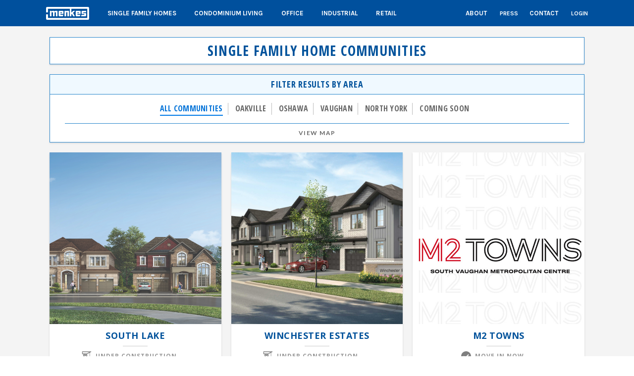

--- FILE ---
content_type: text/html; charset=UTF-8
request_url: https://www.menkes.com/single-family-homes
body_size: 597330
content:
<!DOCTYPE html>
<html lang="en">
    <head>
	<meta http-equiv="Content-type" content="text/html; charset=UTF-8">
<meta http-equiv="X-UA-Compatible" content="IE=11">
<meta charset="UTF-8">
<title>Single Family Homes | Menkes Developments</title>
<meta name="description" content="Menkes is a multi-disciplinary real estate development company of elegant family homes, exclusive condominiums, and highly coveted office, industrial and retail spaces in the Greater Toronto Area.">
<meta name="viewport" content="width=device-width, initial-scale=1.0, user-scalable=yes">
	<link rel="shortcut icon" type="images/x-icon" href="/favicon.ico">
	<link href="/css/vendor/bootstrap.css" rel="stylesheet" type="text/css">
	<link href="/css/vendor/slick.css" rel="stylesheet" type="text/css">
	<link href="/css/vendor/slick-theme.css" rel="stylesheet" type="text/css">
	<link href="/css/vendor/jquery.fancybox.css" rel="stylesheet" type="text/css">
	<link href="/css/vendor/pinchzoomer.min.css" rel="stylesheet" type="text/css">
	<link href="/css/styles.css?ver=15" rel="stylesheet" type="text/css">
    <link href="/css/vendor/flex-slider/flexslider.css" rel="stylesheet" type="text/css">
    <link rel="stylesheet" href="https://maxst.icons8.com/vue-static/landings/line-awesome/line-awesome/1.3.0/css/line-awesome.min.css">
    <link href="/css/home.css?ver=13" rel="stylesheet" type="text/css">
	<!-- HEADER SCRIPTS -->
<script src="/js/vendor/jquery-1.11.3.min.js"></script><script src="/js/main.js?var=12"></script><script src="/js/navbar.js?var=12"></script><script src="/js/vendor/flex-slider/jquery.flexslider.js"></script><script type="text/javascript">
    var page_filter = '';
	window.menkes_path = '/';
	window.menkes_page_hash = '';
</script><!-- Global site tag (gtag.js) - Google Analytics -->

<script async src="https://www.googletagmanager.com/gtag/js?id=UA-36646554-1"></script>

<script>

window.dataLayer = window.dataLayer || [];

function gtag(){dataLayer.push(arguments);}

gtag('js', new Date());

gtag('config', 'UA-36646554-1');

gtag('config', 'AW-10869627194');
</script>

	
	<script src="https://maps.googleapis.com/maps/api/js?key=AIzaSyAGnCiR_SmDQ7ZQW5qhWx7Rdgntn91xkoE"></script>
	<script type="text/javascript">
		window.menkes_map_bounds = {
			is_set: false,
	    	lat: {
	    		min: null,
	    		max: null
	    	},
	    	lng: {
	    		min: null,
	    		max: null
	    	}
	    };
	    window.menkes_map_icons = {"default":"https:\/\/www.menkes.com\/images\/map\/menkes_Map-Marker_Default.png","single family homes":"https:\/\/www.menkes.com\/images\/map\/menkes_Map-Marker_Default.png","condominium living":"https:\/\/www.menkes.com\/images\/map\/menkes_Map-Marker_Default.png","office":"https:\/\/www.menkes.com\/images\/map\/menkes_Map-Marker_Office.png","industrial":"https:\/\/www.menkes.com\/images\/map\/menkes_Map-Marker_Industrial.png","retail":"https:\/\/www.menkes.com\/images\/map\/menkes_Map-Marker_Retail.png"};
	    var map_data = {"load":true,"markers":[{"id":"south-lake","name":"South Lake","type":"single family homes","type_path":"single-family-homes","address":", , Ontario","lat":43.3763113,"lng":-79.7179023},{"id":"winchester-estates","name":"Winchester Estates","type":"single family homes","type_path":"single-family-homes","address":"Ritson Rd and Winchester Rd, Oshawa, Ontario","lat":43.9714622,"lng":-78.8858411},{"id":"m2towns","name":"M2 Towns","type":"single family homes","type_path":"single-family-homes","address":"55 Interchange Way, , ","lat":43.7897675,"lng":-79.5264851},{"id":"ny-walk","name":"NY Walk","type":"single family homes","type_path":"single-family-homes","address":"57 Linelle Street, North York, Ontario","lat":43.753822,"lng":-79.4104508}],"icons":{"default":"https:\/\/www.menkes.com\/images\/map\/menkes_Map-Marker_Default.png","single family homes":"https:\/\/www.menkes.com\/images\/map\/menkes_Map-Marker_Default.png","condominium living":"https:\/\/www.menkes.com\/images\/map\/menkes_Map-Marker_Default.png","office":"https:\/\/www.menkes.com\/images\/map\/menkes_Map-Marker_Office.png","industrial":"https:\/\/www.menkes.com\/images\/map\/menkes_Map-Marker_Industrial.png","retail":"https:\/\/www.menkes.com\/images\/map\/menkes_Map-Marker_Retail.png"}};
		var map_context = (typeof map_data.context !== 'undefined' && map_data.context !== '') ? map_data.context : 'landing';
		var map_zoom = (typeof map_data.zoom !== 'undefined' && map_data.zoom !== '') ? map_data.zoom : 4;
		var markers = [{"id":"south-lake","name":"South Lake","type":"single family homes","type_path":"single-family-homes","address":", , Ontario","lat":43.3763113,"lng":-79.7179023},{"id":"winchester-estates","name":"Winchester Estates","type":"single family homes","type_path":"single-family-homes","address":"Ritson Rd and Winchester Rd, Oshawa, Ontario","lat":43.9714622,"lng":-78.8858411},{"id":"m2towns","name":"M2 Towns","type":"single family homes","type_path":"single-family-homes","address":"55 Interchange Way, , ","lat":43.7897675,"lng":-79.5264851},{"id":"ny-walk","name":"NY Walk","type":"single family homes","type_path":"single-family-homes","address":"57 Linelle Street, North York, Ontario","lat":43.753822,"lng":-79.4104508}];

		// FUNCTION DECLARATIONS
		function initialize() {
			var mapStyles = [
				{
				    stylers: [
				      { hue: "#00529B" },
				      { saturation: -20 }
				    ]
			  	}
		  	];

		  	// DECLARE VARS
		  	var map_frame = $('#map_frame'),
		  		map_placeholder = $('#map_placeholder'),
		  		map_placeholder_elems = $('.map-placeholder-elems');

		  	// DECLARE VARS: Google Maps
			var mapCanvas = document.getElementById('map_canvas');
			var mapOptions = {
				center: new google.maps.LatLng(43.89757, -78.86362),
	  			zoom: map_zoom,
	  			mapTypeId: google.maps.MapTypeId.ROADMAP,
	  			styles: mapStyles
			};

			var map = new google.maps.Map(mapCanvas, mapOptions);
			var geocoder = new google.maps.Geocoder();

	    	// ADD INFOWINDOW TO MAP
		    var infoWindow = new google.maps.InfoWindow({
		    	content: '<p></p>'
		    });

			// ADD MARKERS TO MAP
		    for (var i = 0, x = markers.length; i < x; i++) {
		    	var marker = markers[i],
		    		coords = {}

		    	if (typeof marker.lat !== 'number' || typeof marker.lng !== 'number') {
		    		continue;
		    	} else {
			    	coords.lat = marker.lat;
			    	coords.lng = marker.lng;
		    	}

				// PLACE MARKER
		    	placeMarker(map, marker, coords, infoWindow);
							
				// UPDATE MAP BOUNDS
				updateMapBounds(coords);

				// CENTER MAP
				var map_center = calcMapCenter(window.menkes_map_bounds);
				map.setCenter(map_center);
		    }

		    setTimeout(function() {
				map_placeholder.animate({'opacity': 0}, 750, function() {
					setTimeout(function() {
						map_frame.animate({'opacity': 1}, 750);
					}, 200);
			    });
		    }, 2000)
		};

		function getCoords(geocoder, resultsMap, markerObj, infoWindow) {
			if (typeof markerObj !== 'undefined') {
				setTimeout(function() {
					var address = markerObj.coords;
					geocoder.geocode({'address': address}, function(results, status) {
						if (status === google.maps.GeocoderStatus.OK) {
							var coords = {};
							coords.lat = results[0].geometry.location.lat();
							coords.lng = results[0].geometry.location.lng();

							// PLACE MARKER
							placeMarker(resultsMap, markerObj, coords, infoWindow);
							
							// UPDATE MAP BOUNDS
							updateMapBounds(coords);

							// CENTER MAP
							var map_center = calcMapCenter(window.menkes_map_bounds);
							resultsMap.setCenter(map_center);
						} else {
						  console.log('Geocode was not successful for the following reason: ' + status);
						  return null
						}
					});
				}, 1500);
			} else {
				console.log('markerObj parameter is undefined');
				return null
			}
		};

		function updateMapBounds(coords) {
			if (window.menkes_map_bounds.is_set === false) {
				window.menkes_map_bounds.is_set = true;
				window.menkes_map_bounds.lat.min = coords.lat;
				window.menkes_map_bounds.lat.max = coords.lat;
				window.menkes_map_bounds.lng.min = coords.lng;
				window.menkes_map_bounds.lng.max = coords.lng;
			} else {
				// DEFINE MULTIPLIERS;
				var multiplier_lat = coords.lat >= 0 ? 1 : -1,
					multiplier_lng = coords.lng >= 0 ? 1 : -1;

				// UPDATE MAP BOUNDS;
				window.menkes_map_bounds.lat.min = window.menkes_map_bounds.lat.min < coords.lat*multiplier_lat ? window.menkes_map_bounds.lat.min : coords.lat
				window.menkes_map_bounds.lat.max = window.menkes_map_bounds.lat.max > coords.lat*multiplier_lat ? window.menkes_map_bounds.lat.max : coords.lat
				window.menkes_map_bounds.lng.min = window.menkes_map_bounds.lng.min < coords.lng*multiplier_lng ? window.menkes_map_bounds.lng.min : coords.lng
				window.menkes_map_bounds.lng.max = window.menkes_map_bounds.lng.max > coords.lng*multiplier_lng ? window.menkes_map_bounds.lng.max : coords.lng
			}
		};

		function calcMapCenter(coords) {
			var lat_multiplier = coords.lat.min < 0 && coords.lat.max < 0 ? -1 : 1,
				lng_multiplier = coords.lng.min < 0 && coords.lng.max < 0 ? -1 : 1,
				coords_new = {
					lat: null,
					lng: null
				}
			coords_new.lat = ( ((coords.lat.min*lat_multiplier) + (coords.lat.max*lat_multiplier)) / 2 )*lat_multiplier;
			coords_new.lng = ( ((coords.lng.min*lng_multiplier) + (coords.lng.max*lng_multiplier)) / 2 )*lng_multiplier;
			return coords_new;
		};

		function placeMarker(resultsMap, markerObj, coords, infoWindow) {
			var iconObj = {
				url: getIconPath(window.menkes_map_icons, markerObj),
				size: new google.maps.Size(38, 32)
			}
			var supported_types = ['single-family-homes', 'condominium-living'];
			var type_valid = null;

			// ADJUST markerObj.type_path
			if ($.inArray(markerObj.type_path, supported_types) === -1) {
				type_valid = 'commercial'; // SET type_valid OVERRIDE PROPERTY FOR 'Office', 'Industrial', and 'Retail' PROJECTS
			} else {
				type_valid = markerObj.type_path;
			}

			// CHECK FOR include_link
			var prevent_link;
			if (typeof markerObj.prevent_link === 'undefined' || markerObj.prevent_link === null || markerObj.prevent_link === '') {
				prevent_link = false;
			} else {
				prevent_link = markerObj.prevent_link;
			}

	      	// DECLARE MARKER
			var marker = new google.maps.Marker({
				map: resultsMap,
				position: coords,
				icon: iconObj,
				name: markerObj.name,
				type_valid: type_valid,
				type_orig: markerObj.type,
			});

			// BIND LISTENER EVENT TO MARKER
		    marker.addListener('click', function() {
		    	resultsMap.setCenter(marker.getPosition());
		    	if (!prevent_link) {
		    		marker.url = window.menkes_path +  type_valid + '/projects/' + markerObj.id + '/home'
		    		infoWindow.setContent('<a href="' + marker.url + '">' + marker.name + '</a>');
		    	} else {
		    		infoWindow.setContent('<a>' + marker.name + '</a>');
		    	}
				infoWindow.open(resultsMap , marker);
		  	});
		};

		function getIconPath(iconObj, markerObj) {
	 		var icon_path;
	 		var type = markerObj.type.toLowerCase();

	 		if (typeof iconObj[type] !== 'undefined' && iconObj[type] !== '') {
	 			icon_path = iconObj[type];
	 		} else {
	 			icon_path = iconObj.default;
	 		}
	 		return icon_path;
		};

		// INITIALIZE MAP
		google.maps.event.addDomListener(window, 'load', initialize);
	</script>
<!-- Google Tag Manager -->
<!--<script>(function(w,d,s,l,i){w[l]=w[l]||[];w[l].push({'gtm.start':
new Date().getTime(),event:'gtm.js'});var f=d.getElementsByTagName(s)[0],
j=d.createElement(s),dl=l!='dataLayer'?'&l='+l:'';j.async=true;j.src=
'https://www.googletagmanager.com/gtm.js?id='+i+dl;f.parentNode.insertBefore(j,f);
})(window,document,'script','dataLayer','GTM-WPVB2RV');</script>-->
<!-- End Google Tag Manager -->

<!-- Google tag (gtag.js) --> 
<script async
src="https://www.googletagmanager.com/gtag/js?id=G-R1VFHTJV1W
[1]"></script> <script> window.dataLayer = window.dataLayer || [];
function gtag(){dataLayer.push(arguments);} gtag('js', new Date());
gtag('config', 'G-R1VFHTJV1W'); </script>

<!-- Meta Pixel Code -->

<script>

!function(f,b,e,v,n,t,s)

{if(f.fbq)return;n=f.fbq=function(){n.callMethod?

n.callMethod.apply(n,arguments):n.queue.push(arguments)};

if(!f._fbq)f._fbq=n;n.push=n;n.loaded=!0;n.version='2.0';

n.queue=[];t=b.createElement(e);t.async=!0;

t.src=v;s=b.getElementsByTagName(e)[0];

s.parentNode.insertBefore(t,s)}(window, document,'script',

'https://connect.facebook.net/en_US/fbevents.js');

fbq('init', '1012781565873588');

fbq('track', 'PageView');

</script>

<noscript><img height="1" width="1" style="display:none"

src="https://www.facebook.com/tr?id=1012781565873588&ev=PageView&noscript=1"

/></noscript>

<!-- End Meta Pixel Code --></head>
<body class="inner_page ">
	<div class="pg-main-content">
		
        
        <!-- Page main navBar (appears on 100px mouse over and when scrolled down) -->
        <div role="button" class="navbar-burger" aria-label="Main Menu" aria-expanded="false" data-target="siteNavMenu">
          <span aria-hidden="true"></span>
          <span aria-hidden="true"></span>
          <span aria-hidden="true"></span>
        </div>
        <!-- Fixed: Top Nav -->
<nav id="main-navbar"aria-label="Main" tabindex="99">
    <div class="nav-brand">
        <a href="/" class="navbar-item brand-logo">
            <img src="/images/logo--white.png" alt="Menkes Home">
        </a>
    </div>

    <div id="siteNavMenu" class="navbar-menu">
        <div class="navbar-start">

            <div class="navbar-item has-dropdown has-bottom-tray-links" tabindex="0" >
                <a href="/single-family-homes" class="navbar-link">
                    Single Family Homes
                </a>
                <div class="navbar-dropdown">
                    <div class="navbar-items-wrapper">                        
                                                        <div class="navbar-item has-dropdown">
                                    <a class="navbar-link" href="#" title="Oshawa">
                                        Oshawa                                    </a>
                                    <div class="navbar-dropdown dropdown-second-level">
                                                                                    <div class="navbar-item" data-imgname="https://images.unoapp.com/boxdata/asset81813/images/winchester-estates-header-hero.jpg" data-target="sfh-winchester-estates10">
                                                <a href="/single-family-homes/projects/winchester-estates">Winchester Estates</a>                                            </div>
                                                                                </div>
                                    <div class="all-proj-previews">
                                                                                    <div class="selected-proj proj-preview" id="sfh-winchester-estates10">
                                                <div class="proj-preview__img">
                                                    
                                                </div>
                                                <div class="proj-preview__desc">
                                                    <div class="flex-start">
                                                        <div class="proj-preview__desc-name">
                                                            <span class="name">Winchester Estates</span>
                                                        </div>                                                        
                                                    </div>
                                                    <div class="flex-end">
                                                        <div class="tile--button-links">                                                                
                                                                                                                                <a href="/single-family-homes/projects/winchester-estates/home" class="button is-medium theme-grey">Home</a>
                                                                                                                                        <a href="/single-family-homes/projects/winchester-estates/floorplans" class="button is-medium theme-grey">Floorplans</a>
                                                                                                                                        <a href="/single-family-homes/projects/winchester-estates/community" class="button is-medium theme-grey">Community Masterplan</a>
                                                                                                                                        <a href="/single-family-homes/projects/winchester-estates/neighbourhood" class="button is-medium theme-grey">Neighbourhood</a>
                                                                                                                                        <a href="/single-family-homes/projects/winchester-estates/brochure" class="button is-medium theme-grey">Property Brochure</a>
                                                                                                                                        <a href="/single-family-homes/projects/winchester-estates/gallery" class="button is-medium theme-grey">Media Gallery</a>
                                                                                                                                        <a href="/single-family-homes/projects/winchester-estates/presentation-centre" class="button is-medium theme-grey">Presentation Centre</a>
                                                                                                                            </div>
                                                    </div>
                                                </div>                               
                                            </div>                                            

                                                                                </div>
                                </div>
                                                                <div class="navbar-item has-dropdown">
                                    <a class="navbar-link" href="#" title="Vaughan">
                                        Vaughan                                    </a>
                                    <div class="navbar-dropdown dropdown-second-level">
                                                                                    <div class="navbar-item" data-imgname="https://images.unoapp.com/boxdata/asset86088/images/m2-town-project-preview.jpg" data-target="sfh-m2towns20">
                                                <a href="/single-family-homes/projects/m2towns">M2 Towns</a>                                            </div>
                                                                                </div>
                                    <div class="all-proj-previews">
                                                                                    <div class="selected-proj proj-preview" id="sfh-m2towns20">
                                                <div class="proj-preview__img">
                                                    
                                                </div>
                                                <div class="proj-preview__desc">
                                                    <div class="flex-start">
                                                        <div class="proj-preview__desc-name">
                                                            <span class="name">M2 Towns</span>
                                                        </div>                                                        
                                                    </div>
                                                    <div class="flex-end">
                                                        <div class="tile--button-links">                                                                
                                                                                                                                <a href="/single-family-homes/projects/m2towns/home" class="button is-medium theme-grey">Home</a>
                                                                                                                                        <a href="/single-family-homes/projects/m2towns/floorplans" class="button is-medium theme-grey">Floorplans</a>
                                                                                                                                        <a href="/single-family-homes/projects/m2towns/brochure" class="button is-medium theme-grey">Property Brochure</a>
                                                                                                                            </div>
                                                    </div>
                                                </div>                               
                                            </div>                                            

                                                                                </div>
                                </div>
                                                                <div class="navbar-item has-dropdown">
                                    <a class="navbar-link" href="#" title="North York">
                                        North York                                    </a>
                                    <div class="navbar-dropdown dropdown-second-level">
                                                                                    <div class="navbar-item" data-imgname="https://images.unoapp.com/boxdata/asset86736/images/Banner.png" data-target="sfh-ny-walk30">
                                                <a href="/single-family-homes/projects/ny-walk">NY Walk</a>                                            </div>
                                                                                </div>
                                    <div class="all-proj-previews">
                                                                                    <div class="selected-proj proj-preview" id="sfh-ny-walk30">
                                                <div class="proj-preview__img">
                                                    
                                                </div>
                                                <div class="proj-preview__desc">
                                                    <div class="flex-start">
                                                        <div class="proj-preview__desc-name">
                                                            <span class="name">NY Walk</span>
                                                        </div>                                                        
                                                    </div>
                                                    <div class="flex-end">
                                                        <div class="tile--button-links">                                                                
                                                                                                                                <a href="/single-family-homes/projects/ny-walk/home" class="button is-medium theme-grey">Home</a>
                                                                                                                                        <a href="/single-family-homes/projects/ny-walk/registration" class="button is-medium theme-grey">Register Now</a>
                                                                                                                            </div>
                                                    </div>
                                                </div>                               
                                            </div>                                            

                                                                                </div>
                                </div>
                                                                <div class="navbar-item has-dropdown">
                                    <a class="navbar-link" href="#" title="Oakville">
                                        Oakville                                    </a>
                                    <div class="navbar-dropdown dropdown-second-level">
                                                                                    <div class="navbar-item" data-imgname="https://images.unoapp.com/boxdata/asset88210/images/StreetscapeFinal.jpg" data-target="sfh-south-lake40">
                                                <a href="/single-family-homes/projects/south-lake">South Lake</a>                                            </div>
                                                                                </div>
                                    <div class="all-proj-previews">
                                                                                    <div class="selected-proj proj-preview" id="sfh-south-lake40">
                                                <div class="proj-preview__img">
                                                    
                                                </div>
                                                <div class="proj-preview__desc">
                                                    <div class="flex-start">
                                                        <div class="proj-preview__desc-name">
                                                            <span class="name">South Lake</span>
                                                        </div>                                                        
                                                    </div>
                                                    <div class="flex-end">
                                                        <div class="tile--button-links">                                                                
                                                                                                                                <a href="/single-family-homes/projects/south-lake/home" class="button is-medium theme-grey">Home</a>
                                                                                                                                        <a href="/single-family-homes/projects/south-lake/floorplans" class="button is-medium theme-grey">Floorplans</a>
                                                                                                                                        <a href="/single-family-homes/projects/south-lake/community" class="button is-medium theme-grey">Community Masterplan</a>
                                                                                                                                        <a href="/single-family-homes/projects/south-lake/gallery" class="button is-medium theme-grey">Media Gallery</a>
                                                                                                                                        <a href="/single-family-homes/projects/south-lake/presentation-centre" class="button is-medium theme-grey">Presentation Centre</a>
                                                                                                                            </div>
                                                    </div>
                                                </div>                               
                                            </div>                                            

                                                                                </div>
                                </div>
                                                                <div class="navbar-item has-dropdown">
                                    <a class="navbar-link" href="#" title="Coming Soon">
                                        Coming Soon                                    </a>
                                    <div class="navbar-dropdown dropdown-second-level">
                                                                                    <div class="navbar-item" data-imgname="https://images.unoapp.com/boxdata/asset86736/images/Banner.png" data-target="sfh-ny-walk50">
                                                <a href="/single-family-homes/projects/ny-walk">NY Walk</a>                                            </div>
                                                                                </div>
                                    <div class="all-proj-previews">
                                                                                    <div class="selected-proj proj-preview" id="sfh-ny-walk50">
                                                <div class="proj-preview__img">
                                                    
                                                </div>
                                                <div class="proj-preview__desc">
                                                    <div class="flex-start">
                                                        <div class="proj-preview__desc-name">
                                                            <span class="name">NY Walk</span>
                                                        </div>                                                        
                                                    </div>
                                                    <div class="flex-end">
                                                        <div class="tile--button-links">                                                                
                                                                                                                                <a href="/single-family-homes/projects/ny-walk/home" class="button is-medium theme-grey">Home</a>
                                                                                                                                        <a href="/single-family-homes/projects/ny-walk/registration" class="button is-medium theme-grey">Register Now</a>
                                                                                                                            </div>
                                                    </div>
                                                </div>                               
                                            </div>                                            

                                                                                </div>
                                </div>
                                
                        <a href="/single-family-homes/available-units" class="navbar-item" aria-label="Visit Single Family Homes available to Move In">
                            Available Units
                        </a>
                                            </div>

                    <footer class="dropdown-footer-links is-hidden-mobile">
                        <div class="flex-start">
                            <a class="navbar-item" href="/single-family-homes/studio" aria-label="Visit Design Studio for Single Family Homes">Design studio</a>
                            <a class="navbar-item" href="/single-family-homes/customer-care" aria-label="Visit Customer Care for Single Family Homes">Customer care</a>
                            <a class="navbar-item" href="/single-family-homes/property-management" aria-label="Visit Property Management for Single Family Homes">Property management</a>
                        </div>
                        <div class="flex-end">
                            <a class="navbar-item" href="/single-family-homes/faq" aria-label="Visit Single Family Homes FAQ">Faq</a>
                        </div> 
                    </footer>
                </div>

            </div>

            <div class="navbar-item has-dropdown has-bottom-tray-links" tabindex="0">
                <a href="/condominium-living" class="navbar-link">
                    Condominium Living
                </a>
                <div class="navbar-dropdown">
                    <div class="navbar-items-wrapper">                        
                                                        <div class="navbar-item has-dropdown">
                                    <a class="navbar-link" href="#" title="North York">
                                        North York                                    </a>
                                    <div class="navbar-dropdown dropdown-second-level">
                                                                                    <div class="navbar-item" data-imgname="https://images.unoapp.com/boxdata/asset52207/images/InstagramPostTemplate_20.png" data-target="con-4800-yonge-street10">
                                                <a href="/condominium-living/projects/4800-yonge-street">4800 Yonge Street</a>                                            </div>
                                                                                </div>
                                    <div class="all-proj-previews">
                                                                                    <div class="selected-proj proj-preview" id="con-4800-yonge-street10">
                                                <div class="proj-preview__img">
                                                    
                                                </div>
                                                <div class="proj-preview__desc">
                                                    <div class="flex-start">
                                                        <div class="proj-preview__desc-name">
                                                            <span class="name">4800 Yonge Street</span>
                                                        </div>                                                        
                                                    </div>
                                                    <div class="flex-end">
                                                        <div class="tile--button-links">    
                                                                                                                                <a href="/condominium-living/projects/4800-yonge-street/home" class="button is-medium theme-grey">Home</a>

                                                                                                                                        <a href="/condominium-living/projects/4800-yonge-street/registration" class="button is-medium theme-grey">Register Now</a>

                                                                                                                            </div>
                                                    </div>
                                                </div>                               
                                            </div>                                            

                                                                                </div>
                                </div>
                                                                <div class="navbar-item has-dropdown">
                                    <a class="navbar-link" href="#" title="Downtown">
                                        Downtown                                    </a>
                                    <div class="navbar-dropdown dropdown-second-level">
                                                                                    <div class="navbar-item" data-imgname="https://images.unoapp.com/boxdata/asset77400/images/3_1.png" data-target="con-sugar-wharf20">
                                                <a href="/condominium-living/projects/sugar-wharf">Sugar Wharf</a>                                            </div>
                                                                                        <div class="navbar-item" data-imgname="https://images.unoapp.com/boxdata/asset86592/images/InstagramPostTemplate_19.png" data-target="con-adagio21">
                                                <a href="/condominium-living/projects/adagio">Adagio</a>                                            </div>
                                                                                        <div class="navbar-item" data-imgname="https://images.unoapp.com/boxdata/asset86837/images/2.png" data-target="con-the-whitfield22">
                                                <a href="/condominium-living/projects/the-whitfield">The Whitfield</a>                                            </div>
                                                                                        <div class="navbar-item" data-imgname="https://images.unoapp.com/boxdata/asset87216/images/7.png" data-target="con-elektra23">
                                                <a href="/condominium-living/projects/elektra">Elektra</a>                                            </div>
                                                                                        <div class="navbar-item" data-imgname="https://images.unoapp.com/boxdata/asset87381/images/InstagramPostTemplate_21.png" data-target="con-sugar-wharf-phase-224">
                                                <a href="/condominium-living/projects/sugar-wharf-phase-2">Sugar Wharf Phase 2</a>                                            </div>
                                                                                </div>
                                    <div class="all-proj-previews">
                                                                                    <div class="selected-proj proj-preview" id="con-sugar-wharf20">
                                                <div class="proj-preview__img">
                                                    
                                                </div>
                                                <div class="proj-preview__desc">
                                                    <div class="flex-start">
                                                        <div class="proj-preview__desc-name">
                                                            <span class="name">Sugar Wharf</span>
                                                        </div>                                                        
                                                    </div>
                                                    <div class="flex-end">
                                                        <div class="tile--button-links">    
                                                                                                                                <a href="/condominium-living/projects/sugar-wharf/home" class="button is-medium theme-grey">Home</a>

                                                                                                                                        <a href="/condominium-living/projects/sugar-wharf/floorplans" class="button is-medium theme-grey">Floorplans</a>

                                                                                                                                        <a href="/condominium-living/projects/sugar-wharf/amenities" class="button is-medium theme-grey">Amenities & Lifestyle</a>

                                                                                                                                        <a href="/condominium-living/projects/sugar-wharf/features" class="button is-medium theme-grey">Features</a>

                                                                                                                                        <a href="/condominium-living/projects/sugar-wharf/neighbourhood" class="button is-medium theme-grey">Neighbourhood</a>

                                                                                                                                        <a href="/condominium-living/projects/sugar-wharf/gallery" class="button is-medium theme-grey">Media Gallery</a>

                                                                                                                                        <a href="/condominium-living/projects/sugar-wharf/condo-centre" class="button is-medium theme-grey">Condo Centre</a>

                                                                                                                            </div>
                                                    </div>
                                                </div>                               
                                            </div>                                            

                                                                                        <div class="selected-proj proj-preview" id="con-adagio21">
                                                <div class="proj-preview__img">
                                                    
                                                </div>
                                                <div class="proj-preview__desc">
                                                    <div class="flex-start">
                                                        <div class="proj-preview__desc-name">
                                                            <span class="name">Adagio</span>
                                                        </div>                                                        
                                                    </div>
                                                    <div class="flex-end">
                                                        <div class="tile--button-links">    
                                                                                                                                <a href="/condominium-living/projects/adagio/home" class="button is-medium theme-grey">Home</a>

                                                                                                                                        <a href="/condominium-living/projects/adagio/floorplans" class="button is-medium theme-grey">Floorplans</a>

                                                                                                                                        <a href="/condominium-living/projects/adagio/amenities" class="button is-medium theme-grey">Amenities & Lifestyle</a>

                                                                                                                                        <a href="/condominium-living/projects/adagio/features" class="button is-medium theme-grey">Features</a>

                                                                                                                                        <a href="/condominium-living/projects/adagio/neighbourhood" class="button is-medium theme-grey">Neighbourhood</a>

                                                                                                                                        <a href="/condominium-living/projects/adagio/condo-centre" class="button is-medium theme-grey">Condo Centre</a>

                                                                                                                            </div>
                                                    </div>
                                                </div>                               
                                            </div>                                            

                                                                                        <div class="selected-proj proj-preview" id="con-the-whitfield22">
                                                <div class="proj-preview__img">
                                                    
                                                </div>
                                                <div class="proj-preview__desc">
                                                    <div class="flex-start">
                                                        <div class="proj-preview__desc-name">
                                                            <span class="name">The Whitfield</span>
                                                        </div>                                                        
                                                    </div>
                                                    <div class="flex-end">
                                                        <div class="tile--button-links">    
                                                                                                                                <a href="/condominium-living/projects/the-whitfield/home" class="button is-medium theme-grey">Home</a>

                                                                                                                                        <a href="/condominium-living/projects/the-whitfield/floorplans" class="button is-medium theme-grey">Floorplans</a>

                                                                                                                                        <a href="/condominium-living/projects/the-whitfield/amenities" class="button is-medium theme-grey">Amenities & Lifestyle</a>

                                                                                                                                        <a href="/condominium-living/projects/the-whitfield/features" class="button is-medium theme-grey">Features</a>

                                                                                                                                        <a href="/condominium-living/projects/the-whitfield/neighbourhood" class="button is-medium theme-grey">Neighbourhood</a>

                                                                                                                                        <a href="/condominium-living/projects/the-whitfield/gallery" class="button is-medium theme-grey">Media Gallery</a>

                                                                                                                                        <a href="/condominium-living/projects/the-whitfield/condo-centre" class="button is-medium theme-grey">Condo Centre</a>

                                                                                                                            </div>
                                                    </div>
                                                </div>                               
                                            </div>                                            

                                                                                        <div class="selected-proj proj-preview" id="con-elektra23">
                                                <div class="proj-preview__img">
                                                    
                                                </div>
                                                <div class="proj-preview__desc">
                                                    <div class="flex-start">
                                                        <div class="proj-preview__desc-name">
                                                            <span class="name">Elektra</span>
                                                        </div>                                                        
                                                    </div>
                                                    <div class="flex-end">
                                                        <div class="tile--button-links">    
                                                                                                                                <a href="/condominium-living/projects/elektra/home" class="button is-medium theme-grey">Home</a>

                                                                                                                                        <a href="/condominium-living/projects/elektra/registration" class="button is-medium theme-grey">Register Now</a>

                                                                                                                            </div>
                                                    </div>
                                                </div>                               
                                            </div>                                            

                                                                                        <div class="selected-proj proj-preview" id="con-sugar-wharf-phase-224">
                                                <div class="proj-preview__img">
                                                    
                                                </div>
                                                <div class="proj-preview__desc">
                                                    <div class="flex-start">
                                                        <div class="proj-preview__desc-name">
                                                            <span class="name">Sugar Wharf Phase 2</span>
                                                        </div>                                                        
                                                    </div>
                                                    <div class="flex-end">
                                                        <div class="tile--button-links">    
                                                                                                                                <a href="/condominium-living/projects/sugar-wharf-phase-2/home" class="button is-medium theme-grey">Home</a>

                                                                                                                                        <a href="/condominium-living/projects/sugar-wharf-phase-2/registration" class="button is-medium theme-grey">Register Now</a>

                                                                                                                            </div>
                                                    </div>
                                                </div>                               
                                            </div>                                            

                                                                                </div>
                                </div>
                                                                <div class="navbar-item has-dropdown">
                                    <a class="navbar-link" href="#" title="Vaughan">
                                        Vaughan                                    </a>
                                    <div class="navbar-dropdown dropdown-second-level">
                                                                                    <div class="navbar-item" data-imgname="https://images.unoapp.com/boxdata/asset85097/images/5.png" data-target="con-festival30">
                                                <a href="/condominium-living/projects/festival">Festival</a>                                            </div>
                                                                                        <div class="navbar-item" data-imgname="https://images.unoapp.com/boxdata/asset87216/images/8.png" data-target="con-bravo31">
                                                <a href="/condominium-living/projects/bravo">BRAVO</a>                                            </div>
                                                                                        <div class="navbar-item" data-imgname="https://images.unoapp.com/boxdata/asset88411/images/BRAMPTON.png" data-target="con-encore-at-bravo32">
                                                <a href="/condominium-living/projects/encore-at-bravo">Encore at Bravo</a>                                            </div>
                                                                                </div>
                                    <div class="all-proj-previews">
                                                                                    <div class="selected-proj proj-preview" id="con-festival30">
                                                <div class="proj-preview__img">
                                                    
                                                </div>
                                                <div class="proj-preview__desc">
                                                    <div class="flex-start">
                                                        <div class="proj-preview__desc-name">
                                                            <span class="name">Festival</span>
                                                        </div>                                                        
                                                    </div>
                                                    <div class="flex-end">
                                                        <div class="tile--button-links">    
                                                                                                                                <a href="/condominium-living/projects/festival/home" class="button is-medium theme-grey">Home</a>

                                                                                                                                        <a href="/condominium-living/projects/festival/floorplans" class="button is-medium theme-grey">Floorplans</a>

                                                                                                                            </div>
                                                    </div>
                                                </div>                               
                                            </div>                                            

                                                                                        <div class="selected-proj proj-preview" id="con-bravo31">
                                                <div class="proj-preview__img">
                                                    
                                                </div>
                                                <div class="proj-preview__desc">
                                                    <div class="flex-start">
                                                        <div class="proj-preview__desc-name">
                                                            <span class="name">BRAVO</span>
                                                        </div>                                                        
                                                    </div>
                                                    <div class="flex-end">
                                                        <div class="tile--button-links">    
                                                                                                                                <a href="/condominium-living/projects/bravo/home" class="button is-medium theme-grey">Home</a>

                                                                                                                                        <a href="/condominium-living/projects/bravo/floorplans" class="button is-medium theme-grey">Floorplans</a>

                                                                                                                                        <a href="/condominium-living/projects/bravo/condo-centre" class="button is-medium theme-grey">Condo Centre</a>

                                                                                                                            </div>
                                                    </div>
                                                </div>                               
                                            </div>                                            

                                                                                        <div class="selected-proj proj-preview" id="con-encore-at-bravo32">
                                                <div class="proj-preview__img">
                                                    
                                                </div>
                                                <div class="proj-preview__desc">
                                                    <div class="flex-start">
                                                        <div class="proj-preview__desc-name">
                                                            <span class="name">Encore at Bravo</span>
                                                        </div>                                                        
                                                    </div>
                                                    <div class="flex-end">
                                                        <div class="tile--button-links">    
                                                                                                                                <a href="/condominium-living/projects/encore-at-bravo/home" class="button is-medium theme-grey">Home</a>

                                                                                                                                        <a href="/condominium-living/projects/encore-at-bravo/registration" class="button is-medium theme-grey">Register Now</a>

                                                                                                                            </div>
                                                    </div>
                                                </div>                               
                                            </div>                                            

                                                                                </div>
                                </div>
                                                                <div class="navbar-item has-dropdown">
                                    <a class="navbar-link" href="#" title="Midtown Toronto">
                                        Midtown Toronto                                    </a>
                                    <div class="navbar-dropdown dropdown-second-level">
                                                                                    <div class="navbar-item" data-imgname="https://images.unoapp.com/boxdata/asset85753/images/6_1.png" data-target="con-77-clarendon40">
                                                <a href="/condominium-living/projects/77-clarendon">77 Clarendon</a>                                            </div>
                                                                                </div>
                                    <div class="all-proj-previews">
                                                                                    <div class="selected-proj proj-preview" id="con-77-clarendon40">
                                                <div class="proj-preview__img">
                                                    
                                                </div>
                                                <div class="proj-preview__desc">
                                                    <div class="flex-start">
                                                        <div class="proj-preview__desc-name">
                                                            <span class="name">77 Clarendon</span>
                                                        </div>                                                        
                                                    </div>
                                                    <div class="flex-end">
                                                        <div class="tile--button-links">    
                                                                                                                                <a href="/condominium-living/projects/77-clarendon/home" class="button is-medium theme-grey">Home</a>

                                                                                                                                        <a href="/condominium-living/projects/77-clarendon/floorplans" class="button is-medium theme-grey">Floorplans</a>

                                                                                                                            </div>
                                                    </div>
                                                </div>                               
                                            </div>                                            

                                                                                </div>
                                </div>
                                                                <div class="navbar-item has-dropdown">
                                    <a class="navbar-link" href="#" title="Brampton">
                                        Brampton                                    </a>
                                    <div class="navbar-dropdown dropdown-second-level">
                                                                                    <div class="navbar-item" data-imgname="https://images.unoapp.com/boxdata/asset87784/images/BRAMPTON.png" data-target="con-future-brampton-condominiums50">
                                                <a href="/condominium-living/projects/future-brampton-condominiums">Future Brampton Condominiums</a>                                            </div>
                                                                                </div>
                                    <div class="all-proj-previews">
                                                                                    <div class="selected-proj proj-preview" id="con-future-brampton-condominiums50">
                                                <div class="proj-preview__img">
                                                    
                                                </div>
                                                <div class="proj-preview__desc">
                                                    <div class="flex-start">
                                                        <div class="proj-preview__desc-name">
                                                            <span class="name">Future Brampton Condominiums</span>
                                                        </div>                                                        
                                                    </div>
                                                    <div class="flex-end">
                                                        <div class="tile--button-links">    
                                                                                                                                <a href="/condominium-living/projects/future-brampton-condominiums/home" class="button is-medium theme-grey">Home</a>

                                                                                                                                        <a href="/condominium-living/projects/future-brampton-condominiums/registration" class="button is-medium theme-grey">Register Now</a>

                                                                                                                            </div>
                                                    </div>
                                                </div>                               
                                            </div>                                            

                                                                                </div>
                                </div>
                                                                <div class="navbar-item has-dropdown">
                                    <a class="navbar-link" href="#" title="Coming Soon">
                                        Coming Soon                                    </a>
                                    <div class="navbar-dropdown dropdown-second-level">
                                                                                    <div class="navbar-item" data-imgname="https://images.unoapp.com/boxdata/asset52207/images/InstagramPostTemplate_20.png" data-target="con-4800-yonge-street60">
                                                <a href="/condominium-living/projects/4800-yonge-street">4800 Yonge Street</a>                                            </div>
                                                                                        <div class="navbar-item" data-imgname="https://images.unoapp.com/boxdata/asset87216/images/7.png" data-target="con-elektra61">
                                                <a href="/condominium-living/projects/elektra">Elektra</a>                                            </div>
                                                                                        <div class="navbar-item" data-imgname="https://images.unoapp.com/boxdata/asset87381/images/InstagramPostTemplate_21.png" data-target="con-sugar-wharf-phase-262">
                                                <a href="/condominium-living/projects/sugar-wharf-phase-2">Sugar Wharf Phase 2</a>                                            </div>
                                                                                        <div class="navbar-item" data-imgname="https://images.unoapp.com/boxdata/asset87784/images/BRAMPTON.png" data-target="con-future-brampton-condominiums63">
                                                <a href="/condominium-living/projects/future-brampton-condominiums">Future Brampton Condominiums</a>                                            </div>
                                                                                        <div class="navbar-item" data-imgname="https://images.unoapp.com/boxdata/asset88411/images/BRAMPTON.png" data-target="con-encore-at-bravo64">
                                                <a href="/condominium-living/projects/encore-at-bravo">Encore at Bravo</a>                                            </div>
                                                                                </div>
                                    <div class="all-proj-previews">
                                                                                    <div class="selected-proj proj-preview" id="con-4800-yonge-street60">
                                                <div class="proj-preview__img">
                                                    
                                                </div>
                                                <div class="proj-preview__desc">
                                                    <div class="flex-start">
                                                        <div class="proj-preview__desc-name">
                                                            <span class="name">4800 Yonge Street</span>
                                                        </div>                                                        
                                                    </div>
                                                    <div class="flex-end">
                                                        <div class="tile--button-links">    
                                                                                                                                <a href="/condominium-living/projects/4800-yonge-street/home" class="button is-medium theme-grey">Home</a>

                                                                                                                                        <a href="/condominium-living/projects/4800-yonge-street/registration" class="button is-medium theme-grey">Register Now</a>

                                                                                                                            </div>
                                                    </div>
                                                </div>                               
                                            </div>                                            

                                                                                        <div class="selected-proj proj-preview" id="con-elektra61">
                                                <div class="proj-preview__img">
                                                    
                                                </div>
                                                <div class="proj-preview__desc">
                                                    <div class="flex-start">
                                                        <div class="proj-preview__desc-name">
                                                            <span class="name">Elektra</span>
                                                        </div>                                                        
                                                    </div>
                                                    <div class="flex-end">
                                                        <div class="tile--button-links">    
                                                                                                                                <a href="/condominium-living/projects/elektra/home" class="button is-medium theme-grey">Home</a>

                                                                                                                                        <a href="/condominium-living/projects/elektra/registration" class="button is-medium theme-grey">Register Now</a>

                                                                                                                            </div>
                                                    </div>
                                                </div>                               
                                            </div>                                            

                                                                                        <div class="selected-proj proj-preview" id="con-sugar-wharf-phase-262">
                                                <div class="proj-preview__img">
                                                    
                                                </div>
                                                <div class="proj-preview__desc">
                                                    <div class="flex-start">
                                                        <div class="proj-preview__desc-name">
                                                            <span class="name">Sugar Wharf Phase 2</span>
                                                        </div>                                                        
                                                    </div>
                                                    <div class="flex-end">
                                                        <div class="tile--button-links">    
                                                                                                                                <a href="/condominium-living/projects/sugar-wharf-phase-2/home" class="button is-medium theme-grey">Home</a>

                                                                                                                                        <a href="/condominium-living/projects/sugar-wharf-phase-2/registration" class="button is-medium theme-grey">Register Now</a>

                                                                                                                            </div>
                                                    </div>
                                                </div>                               
                                            </div>                                            

                                                                                        <div class="selected-proj proj-preview" id="con-future-brampton-condominiums63">
                                                <div class="proj-preview__img">
                                                    
                                                </div>
                                                <div class="proj-preview__desc">
                                                    <div class="flex-start">
                                                        <div class="proj-preview__desc-name">
                                                            <span class="name">Future Brampton Condominiums</span>
                                                        </div>                                                        
                                                    </div>
                                                    <div class="flex-end">
                                                        <div class="tile--button-links">    
                                                                                                                                <a href="/condominium-living/projects/future-brampton-condominiums/home" class="button is-medium theme-grey">Home</a>

                                                                                                                                        <a href="/condominium-living/projects/future-brampton-condominiums/registration" class="button is-medium theme-grey">Register Now</a>

                                                                                                                            </div>
                                                    </div>
                                                </div>                               
                                            </div>                                            

                                                                                        <div class="selected-proj proj-preview" id="con-encore-at-bravo64">
                                                <div class="proj-preview__img">
                                                    
                                                </div>
                                                <div class="proj-preview__desc">
                                                    <div class="flex-start">
                                                        <div class="proj-preview__desc-name">
                                                            <span class="name">Encore at Bravo</span>
                                                        </div>                                                        
                                                    </div>
                                                    <div class="flex-end">
                                                        <div class="tile--button-links">    
                                                                                                                                <a href="/condominium-living/projects/encore-at-bravo/home" class="button is-medium theme-grey">Home</a>

                                                                                                                                        <a href="/condominium-living/projects/encore-at-bravo/registration" class="button is-medium theme-grey">Register Now</a>

                                                                                                                            </div>
                                                    </div>
                                                </div>                               
                                            </div>                                            

                                                                                </div>
                                </div>
                                
                        <a href="/condominium-living/available-units" class="navbar-item" aria-label="Visit Condominiums available to Move In">
                            Available Units
                        </a>
                                            </div>

                    <footer class="dropdown-footer-links is-hidden-mobile">
                        <div class="flex-start">
                            <a class="navbar-item" href="/condominium-living/customer-care" aria-label="Visit Customer care for Condominiums">Customer care</a>
                            <a class="navbar-item" href="/condominium-living/property-management" aria-label="Visit Property Management for Condominiums">Property management</a>
                            <a class="navbar-item" href="https://www.menkescondorentals.com/" aria-label="Visit Rentals for Condominiums" target="_blank">Rentals</a>
                        </div>
                        <div class="flex-end">
                            <a class="navbar-item" href="/condominium-living/faq" aria-label="Visit Condominiums FAQ">Faq</a>
                        </div> 
                    </footer>
                </div>

            </div>
            <div class="navbar-item has-dropdown has-bottom-tray-links" tabindex="0">
                <a href="/commercial/office" class="navbar-link">Office</a>
                <div class="navbar-dropdown">
                    <div class="navbar-items-wrapper">
                                                    <div class="navbar-item has-dropdown">
                            <a href="/commercial/search/?s=office" class="navbar-link">Toronto</a>
                            <div class="navbar-dropdown dropdown-second-level">
                                                                            <div class="navbar-item" data-imgname="https://images.unoapp.com/boxdata/asset81588/images/320BayRenderingforWebsite.jpg" data-target="ofc-toronto0">
                                                <a href="/commercial/projects/320-bay-street">320 bay street</a>                                            </div>
                                                                                        <div class="navbar-item" data-imgname="https://images.unoapp.com/boxdata/asset68551/images/i-Jk8kMnZ-XL.jpg" data-target="ofc-toronto1">
                                                <a href="/commercial/projects/100-queens-quay-east">100 queens quay east</a>                                            </div>
                                                                                        <div class="navbar-item" data-imgname="https://images.unoapp.com/boxdata/asset47515/images/i-9D7sHcJ-XL.jpg" data-target="ofc-toronto2">
                                                <a href="/commercial/projects/waterfront-innovation-centre">waterfront innovation centre</a>                                            </div>
                                                                                        <div class="navbar-item" data-imgname="https://images.unoapp.com/boxdata/asset47511/images/_28A8648.jpg" data-target="ofc-toronto3">
                                                <a href="/commercial/projects/one-york-street">one york street</a>                                            </div>
                                                                                        <div class="navbar-item" data-imgname="https://images.unoapp.com/boxdata/asset47491/images/MichaelMuraz-Telus01lowres.jpg" data-target="ofc-toronto4">
                                                <a href="/commercial/projects/25-york-street">25 york street</a>                                            </div>
                                                                        </div>
                            <div class="all-proj-previews">
                                                                        <div class="selected-proj proj-preview" id="ofc-toronto0">
                                            <div class="proj-preview__img"></div>
                                            <div class="proj-preview__desc">
                                                <div class="flex-start">                                                    
                                                    <div class="proj-preview__desc-name">                                                            
                                                        <div class="proj-preview__desc-name">
                                                            <span class="name">320 bay street</span>
                                                        </div>                                                        
                                                    </div>
                                                </div>
                                                <div class="flex-end">
                                                    <div class="tile--button-links">                                                                
                                                                                                                        <a href="/commercial/projects/320-bay-street/home" class="button is-medium theme-grey">Home</a>

                                                                                                                                <a href="/commercial/projects/320-bay-street/features" class="button is-medium theme-grey">Property Brochure</a>

                                                                                                                                <a href="/commercial/projects/320-bay-street/floorplans" class="button is-medium theme-grey">Available Space</a>

                                                                                                                                <a href="/commercial/projects/320-bay-street/gallery" class="button is-medium theme-grey">Gallery</a>

                                                                                                                                <a href="/commercial/projects/320-bay-street/resources" class="button is-medium theme-grey">Press</a>

                                                                                                                                <a href="/commercial/projects/320-bay-street/contact" class="button is-medium theme-grey">Contact Us</a>

                                                                                                                    </div>
                                                </div>                                                
                                            </div>                                            
                                        </div>
                                                                            
                                                                            <div class="selected-proj proj-preview" id="ofc-toronto1">
                                            <div class="proj-preview__img"></div>
                                            <div class="proj-preview__desc">
                                                <div class="flex-start">                                                    
                                                    <div class="proj-preview__desc-name">                                                            
                                                        <div class="proj-preview__desc-name">
                                                            <span class="name">100 queens quay east</span>
                                                        </div>                                                        
                                                    </div>
                                                </div>
                                                <div class="flex-end">
                                                    <div class="tile--button-links">                                                                
                                                                                                                        <a href="/commercial/projects/100-queens-quay-east/home" class="button is-medium theme-grey">Home</a>

                                                                                                                                <a href="/commercial/projects/100-queens-quay-east/features" class="button is-medium theme-grey">Property Brochure</a>

                                                                                                                                <a href="/commercial/projects/100-queens-quay-east/floorplans" class="button is-medium theme-grey">Available Space</a>

                                                                                                                                <a href="/commercial/projects/100-queens-quay-east/gallery" class="button is-medium theme-grey">Gallery</a>

                                                                                                                                <a href="/commercial/projects/100-queens-quay-east/resources" class="button is-medium theme-grey">Press</a>

                                                                                                                                <a href="/commercial/projects/100-queens-quay-east/contact" class="button is-medium theme-grey">Contact Us</a>

                                                                                                                    </div>
                                                </div>                                                
                                            </div>                                            
                                        </div>
                                                                            
                                                                            <div class="selected-proj proj-preview" id="ofc-toronto2">
                                            <div class="proj-preview__img"></div>
                                            <div class="proj-preview__desc">
                                                <div class="flex-start">                                                    
                                                    <div class="proj-preview__desc-name">                                                            
                                                        <div class="proj-preview__desc-name">
                                                            <span class="name">waterfront innovation centre</span>
                                                        </div>                                                        
                                                    </div>
                                                </div>
                                                <div class="flex-end">
                                                    <div class="tile--button-links">                                                                
                                                                                                                        <a href="/commercial/projects/waterfront-innovation-centre/home" class="button is-medium theme-grey">Home</a>

                                                                                                                                <a href="/commercial/projects/waterfront-innovation-centre/features" class="button is-medium theme-grey">Property Brochure</a>

                                                                                                                                <a href="/commercial/projects/waterfront-innovation-centre/floorplans" class="button is-medium theme-grey">Available Space</a>

                                                                                                                                <a href="/commercial/projects/waterfront-innovation-centre/gallery" class="button is-medium theme-grey">Gallery</a>

                                                                                                                                <a href="/commercial/projects/waterfront-innovation-centre/resources" class="button is-medium theme-grey">Press</a>

                                                                                                                                <a href="/commercial/projects/waterfront-innovation-centre/contact" class="button is-medium theme-grey">Contact Us</a>

                                                                                                                    </div>
                                                </div>                                                
                                            </div>                                            
                                        </div>
                                                                            
                                                                            <div class="selected-proj proj-preview" id="ofc-toronto3">
                                            <div class="proj-preview__img"></div>
                                            <div class="proj-preview__desc">
                                                <div class="flex-start">                                                    
                                                    <div class="proj-preview__desc-name">                                                            
                                                        <div class="proj-preview__desc-name">
                                                            <span class="name">one york street</span>
                                                        </div>                                                        
                                                    </div>
                                                </div>
                                                <div class="flex-end">
                                                    <div class="tile--button-links">                                                                
                                                                                                                        <a href="/commercial/projects/one-york-street/home" class="button is-medium theme-grey">Home</a>

                                                                                                                                <a href="/commercial/projects/one-york-street/floorplans" class="button is-medium theme-grey">Available Space</a>

                                                                                                                                <a href="/commercial/projects/one-york-street/gallery" class="button is-medium theme-grey">Gallery</a>

                                                                                                                                <a href="/commercial/projects/one-york-street/resources" class="button is-medium theme-grey">Press</a>

                                                                                                                                <a href="/commercial/projects/one-york-street/contact" class="button is-medium theme-grey">Contact Us</a>

                                                                                                                    </div>
                                                </div>                                                
                                            </div>                                            
                                        </div>
                                                                            
                                                                            <div class="selected-proj proj-preview" id="ofc-toronto4">
                                            <div class="proj-preview__img"></div>
                                            <div class="proj-preview__desc">
                                                <div class="flex-start">                                                    
                                                    <div class="proj-preview__desc-name">                                                            
                                                        <div class="proj-preview__desc-name">
                                                            <span class="name">25 york street</span>
                                                        </div>                                                        
                                                    </div>
                                                </div>
                                                <div class="flex-end">
                                                    <div class="tile--button-links">                                                                
                                                                                                                        <a href="/commercial/projects/25-york-street/home" class="button is-medium theme-grey">Home</a>

                                                                                                                                <a href="/commercial/projects/25-york-street/features" class="button is-medium theme-grey">Property Brochure</a>

                                                                                                                                <a href="/commercial/projects/25-york-street/floorplans" class="button is-medium theme-grey">Available Space</a>

                                                                                                                                <a href="/commercial/projects/25-york-street/gallery" class="button is-medium theme-grey">Gallery</a>

                                                                                                                                <a href="/commercial/projects/25-york-street/resources" class="button is-medium theme-grey">Press</a>

                                                                                                                                <a href="/commercial/projects/25-york-street/contact" class="button is-medium theme-grey">Contact Us</a>

                                                                                                                    </div>
                                                </div>                                                
                                            </div>                                            
                                        </div>
                                                                            
                                                                            <div class="selected-proj proj-preview" id="ofc-toronto5">
                                            <div class="proj-preview__img"></div>
                                            <div class="proj-preview__desc">
                                                <div class="flex-start">                                                    
                                                    <div class="proj-preview__desc-name">                                                            
                                                        <div class="proj-preview__desc-name">
                                                            <span class="name">4711 yonge street</span>
                                                        </div>                                                        
                                                    </div>
                                                </div>
                                                <div class="flex-end">
                                                    <div class="tile--button-links">                                                                
                                                                                                                        <a href="/commercial/projects/4711-yonge-street/home" class="button is-medium theme-grey">Home</a>

                                                                                                                                <a href="/commercial/projects/4711-yonge-street/features" class="button is-medium theme-grey">Property Brochure</a>

                                                                                                                                <a href="/commercial/projects/4711-yonge-street/floorplans" class="button is-medium theme-grey">Available Space</a>

                                                                                                                                <a href="/commercial/projects/4711-yonge-street/gallery" class="button is-medium theme-grey">Gallery</a>

                                                                                                                                <a href="/commercial/projects/4711-yonge-street/contact" class="button is-medium theme-grey">Contact Us</a>

                                                                                                                    </div>
                                                </div>                                                
                                            </div>                                            
                                        </div>
                                                                            
                                                                        
                                                                            <div class="selected-proj proj-preview" id="ofc-toronto7">
                                            <div class="proj-preview__img"></div>
                                            <div class="proj-preview__desc">
                                                <div class="flex-start">                                                    
                                                    <div class="proj-preview__desc-name">                                                            
                                                        <div class="proj-preview__desc-name">
                                                            <span class="name">2375 skymark ave</span>
                                                        </div>                                                        
                                                    </div>
                                                </div>
                                                <div class="flex-end">
                                                    <div class="tile--button-links">                                                                
                                                                                                                        <a href="/commercial/projects/2375-skymark-ave/home" class="button is-medium theme-grey">Home</a>

                                                                                                                                <a href="/commercial/projects/2375-skymark-ave/floorplans" class="button is-medium theme-grey">Available Space</a>

                                                                                                                                <a href="/commercial/projects/2375-skymark-ave/contact" class="button is-medium theme-grey">Contact Us</a>

                                                                                                                    </div>
                                                </div>                                                
                                            </div>                                            
                                        </div>
                                                                            
                                                                            <div class="selected-proj proj-preview" id="ofc-toronto8">
                                            <div class="proj-preview__img"></div>
                                            <div class="proj-preview__desc">
                                                <div class="flex-start">                                                    
                                                    <div class="proj-preview__desc-name">                                                            
                                                        <div class="proj-preview__desc-name">
                                                            <span class="name">4800 yonge street</span>
                                                        </div>                                                        
                                                    </div>
                                                </div>
                                                <div class="flex-end">
                                                    <div class="tile--button-links">                                                                
                                                                                                                        <a href="/commercial/projects/4800-yonge-street-office/home" class="button is-medium theme-grey">Home</a>

                                                                                                                                <a href="/commercial/projects/4800-yonge-street-office/floorplans" class="button is-medium theme-grey">Available Space</a>

                                                                                                                                <a href="/commercial/projects/4800-yonge-street-office/gallery" class="button is-medium theme-grey">Gallery</a>

                                                                                                                                <a href="/commercial/projects/4800-yonge-street-office/contact" class="button is-medium theme-grey">Contact Us</a>

                                                                                                                    </div>
                                                </div>                                                
                                            </div>                                            
                                        </div>
                                                                            
                                                                            <div class="selected-proj proj-preview" id="ofc-toronto9">
                                            <div class="proj-preview__img"></div>
                                            <div class="proj-preview__desc">
                                                <div class="flex-start">                                                    
                                                    <div class="proj-preview__desc-name">                                                            
                                                        <div class="proj-preview__desc-name">
                                                            <span class="name">789 don mills road</span>
                                                        </div>                                                        
                                                    </div>
                                                </div>
                                                <div class="flex-end">
                                                    <div class="tile--button-links">                                                                
                                                                                                                        <a href="/commercial/projects/789-don-mills-road/home" class="button is-medium theme-grey">Home</a>

                                                                                                                                <a href="/commercial/projects/789-don-mills-road/features" class="button is-medium theme-grey">Property Brochure</a>

                                                                                                                                <a href="/commercial/projects/789-don-mills-road/floorplans" class="button is-medium theme-grey">Available Space</a>

                                                                                                                                <a href="/commercial/projects/789-don-mills-road/gallery" class="button is-medium theme-grey">Gallery</a>

                                                                                                                                <a href="/commercial/projects/789-don-mills-road/contact" class="button is-medium theme-grey">Contact Us</a>

                                                                                                                    </div>
                                                </div>                                                
                                            </div>                                            
                                        </div>
                                                                            
                                                                        
                                                                </div>
                        </div>
                                                <div class="navbar-item has-dropdown">
                            <a href="/commercial/search/?s=office" class="navbar-link">North York</a>
                            <div class="navbar-dropdown dropdown-second-level">
                                                                            <div class="navbar-item" data-imgname="https://images.unoapp.com/boxdata/asset47503/images/4711Yonge1_2.jpg" data-target="ofc-north-york5">
                                                <a href="/commercial/projects/4711-yonge-street">4711 yonge street</a>                                            </div>
                                                                                        <div class="navbar-item" data-imgname="https://images.unoapp.com/boxdata/asset87977/images/NORM-LI_230224_EXT_Podium_A_VF.jpg" data-target="ofc-north-york8">
                                                <a href="/commercial/projects/4800-yonge-street-office">4800 yonge street</a>                                            </div>
                                                                                        <div class="navbar-item" data-imgname="https://images.unoapp.com/boxdata/asset87363/images/DJI_0679.jpg" data-target="ofc-north-york9">
                                                <a href="/commercial/projects/789-don-mills-road">789 don mills road</a>                                            </div>
                                                                        </div>
                            <div class="all-proj-previews">
                                                                        <div class="selected-proj proj-preview" id="ofc-north-york0">
                                            <div class="proj-preview__img"></div>
                                            <div class="proj-preview__desc">
                                                <div class="flex-start">                                                    
                                                    <div class="proj-preview__desc-name">                                                            
                                                        <div class="proj-preview__desc-name">
                                                            <span class="name">320 bay street</span>
                                                        </div>                                                        
                                                    </div>
                                                </div>
                                                <div class="flex-end">
                                                    <div class="tile--button-links">                                                                
                                                                                                                        <a href="/commercial/projects/320-bay-street/home" class="button is-medium theme-grey">Home</a>

                                                                                                                                <a href="/commercial/projects/320-bay-street/features" class="button is-medium theme-grey">Property Brochure</a>

                                                                                                                                <a href="/commercial/projects/320-bay-street/floorplans" class="button is-medium theme-grey">Available Space</a>

                                                                                                                                <a href="/commercial/projects/320-bay-street/gallery" class="button is-medium theme-grey">Gallery</a>

                                                                                                                                <a href="/commercial/projects/320-bay-street/resources" class="button is-medium theme-grey">Press</a>

                                                                                                                                <a href="/commercial/projects/320-bay-street/contact" class="button is-medium theme-grey">Contact Us</a>

                                                                                                                    </div>
                                                </div>                                                
                                            </div>                                            
                                        </div>
                                                                            
                                                                            <div class="selected-proj proj-preview" id="ofc-north-york1">
                                            <div class="proj-preview__img"></div>
                                            <div class="proj-preview__desc">
                                                <div class="flex-start">                                                    
                                                    <div class="proj-preview__desc-name">                                                            
                                                        <div class="proj-preview__desc-name">
                                                            <span class="name">100 queens quay east</span>
                                                        </div>                                                        
                                                    </div>
                                                </div>
                                                <div class="flex-end">
                                                    <div class="tile--button-links">                                                                
                                                                                                                        <a href="/commercial/projects/100-queens-quay-east/home" class="button is-medium theme-grey">Home</a>

                                                                                                                                <a href="/commercial/projects/100-queens-quay-east/features" class="button is-medium theme-grey">Property Brochure</a>

                                                                                                                                <a href="/commercial/projects/100-queens-quay-east/floorplans" class="button is-medium theme-grey">Available Space</a>

                                                                                                                                <a href="/commercial/projects/100-queens-quay-east/gallery" class="button is-medium theme-grey">Gallery</a>

                                                                                                                                <a href="/commercial/projects/100-queens-quay-east/resources" class="button is-medium theme-grey">Press</a>

                                                                                                                                <a href="/commercial/projects/100-queens-quay-east/contact" class="button is-medium theme-grey">Contact Us</a>

                                                                                                                    </div>
                                                </div>                                                
                                            </div>                                            
                                        </div>
                                                                            
                                                                            <div class="selected-proj proj-preview" id="ofc-north-york2">
                                            <div class="proj-preview__img"></div>
                                            <div class="proj-preview__desc">
                                                <div class="flex-start">                                                    
                                                    <div class="proj-preview__desc-name">                                                            
                                                        <div class="proj-preview__desc-name">
                                                            <span class="name">waterfront innovation centre</span>
                                                        </div>                                                        
                                                    </div>
                                                </div>
                                                <div class="flex-end">
                                                    <div class="tile--button-links">                                                                
                                                                                                                        <a href="/commercial/projects/waterfront-innovation-centre/home" class="button is-medium theme-grey">Home</a>

                                                                                                                                <a href="/commercial/projects/waterfront-innovation-centre/features" class="button is-medium theme-grey">Property Brochure</a>

                                                                                                                                <a href="/commercial/projects/waterfront-innovation-centre/floorplans" class="button is-medium theme-grey">Available Space</a>

                                                                                                                                <a href="/commercial/projects/waterfront-innovation-centre/gallery" class="button is-medium theme-grey">Gallery</a>

                                                                                                                                <a href="/commercial/projects/waterfront-innovation-centre/resources" class="button is-medium theme-grey">Press</a>

                                                                                                                                <a href="/commercial/projects/waterfront-innovation-centre/contact" class="button is-medium theme-grey">Contact Us</a>

                                                                                                                    </div>
                                                </div>                                                
                                            </div>                                            
                                        </div>
                                                                            
                                                                            <div class="selected-proj proj-preview" id="ofc-north-york3">
                                            <div class="proj-preview__img"></div>
                                            <div class="proj-preview__desc">
                                                <div class="flex-start">                                                    
                                                    <div class="proj-preview__desc-name">                                                            
                                                        <div class="proj-preview__desc-name">
                                                            <span class="name">one york street</span>
                                                        </div>                                                        
                                                    </div>
                                                </div>
                                                <div class="flex-end">
                                                    <div class="tile--button-links">                                                                
                                                                                                                        <a href="/commercial/projects/one-york-street/home" class="button is-medium theme-grey">Home</a>

                                                                                                                                <a href="/commercial/projects/one-york-street/floorplans" class="button is-medium theme-grey">Available Space</a>

                                                                                                                                <a href="/commercial/projects/one-york-street/gallery" class="button is-medium theme-grey">Gallery</a>

                                                                                                                                <a href="/commercial/projects/one-york-street/resources" class="button is-medium theme-grey">Press</a>

                                                                                                                                <a href="/commercial/projects/one-york-street/contact" class="button is-medium theme-grey">Contact Us</a>

                                                                                                                    </div>
                                                </div>                                                
                                            </div>                                            
                                        </div>
                                                                            
                                                                            <div class="selected-proj proj-preview" id="ofc-north-york4">
                                            <div class="proj-preview__img"></div>
                                            <div class="proj-preview__desc">
                                                <div class="flex-start">                                                    
                                                    <div class="proj-preview__desc-name">                                                            
                                                        <div class="proj-preview__desc-name">
                                                            <span class="name">25 york street</span>
                                                        </div>                                                        
                                                    </div>
                                                </div>
                                                <div class="flex-end">
                                                    <div class="tile--button-links">                                                                
                                                                                                                        <a href="/commercial/projects/25-york-street/home" class="button is-medium theme-grey">Home</a>

                                                                                                                                <a href="/commercial/projects/25-york-street/features" class="button is-medium theme-grey">Property Brochure</a>

                                                                                                                                <a href="/commercial/projects/25-york-street/floorplans" class="button is-medium theme-grey">Available Space</a>

                                                                                                                                <a href="/commercial/projects/25-york-street/gallery" class="button is-medium theme-grey">Gallery</a>

                                                                                                                                <a href="/commercial/projects/25-york-street/resources" class="button is-medium theme-grey">Press</a>

                                                                                                                                <a href="/commercial/projects/25-york-street/contact" class="button is-medium theme-grey">Contact Us</a>

                                                                                                                    </div>
                                                </div>                                                
                                            </div>                                            
                                        </div>
                                                                            
                                                                            <div class="selected-proj proj-preview" id="ofc-north-york5">
                                            <div class="proj-preview__img"></div>
                                            <div class="proj-preview__desc">
                                                <div class="flex-start">                                                    
                                                    <div class="proj-preview__desc-name">                                                            
                                                        <div class="proj-preview__desc-name">
                                                            <span class="name">4711 yonge street</span>
                                                        </div>                                                        
                                                    </div>
                                                </div>
                                                <div class="flex-end">
                                                    <div class="tile--button-links">                                                                
                                                                                                                        <a href="/commercial/projects/4711-yonge-street/home" class="button is-medium theme-grey">Home</a>

                                                                                                                                <a href="/commercial/projects/4711-yonge-street/features" class="button is-medium theme-grey">Property Brochure</a>

                                                                                                                                <a href="/commercial/projects/4711-yonge-street/floorplans" class="button is-medium theme-grey">Available Space</a>

                                                                                                                                <a href="/commercial/projects/4711-yonge-street/gallery" class="button is-medium theme-grey">Gallery</a>

                                                                                                                                <a href="/commercial/projects/4711-yonge-street/contact" class="button is-medium theme-grey">Contact Us</a>

                                                                                                                    </div>
                                                </div>                                                
                                            </div>                                            
                                        </div>
                                                                            
                                                                        
                                                                            <div class="selected-proj proj-preview" id="ofc-north-york7">
                                            <div class="proj-preview__img"></div>
                                            <div class="proj-preview__desc">
                                                <div class="flex-start">                                                    
                                                    <div class="proj-preview__desc-name">                                                            
                                                        <div class="proj-preview__desc-name">
                                                            <span class="name">2375 skymark ave</span>
                                                        </div>                                                        
                                                    </div>
                                                </div>
                                                <div class="flex-end">
                                                    <div class="tile--button-links">                                                                
                                                                                                                        <a href="/commercial/projects/2375-skymark-ave/home" class="button is-medium theme-grey">Home</a>

                                                                                                                                <a href="/commercial/projects/2375-skymark-ave/floorplans" class="button is-medium theme-grey">Available Space</a>

                                                                                                                                <a href="/commercial/projects/2375-skymark-ave/contact" class="button is-medium theme-grey">Contact Us</a>

                                                                                                                    </div>
                                                </div>                                                
                                            </div>                                            
                                        </div>
                                                                            
                                                                            <div class="selected-proj proj-preview" id="ofc-north-york8">
                                            <div class="proj-preview__img"></div>
                                            <div class="proj-preview__desc">
                                                <div class="flex-start">                                                    
                                                    <div class="proj-preview__desc-name">                                                            
                                                        <div class="proj-preview__desc-name">
                                                            <span class="name">4800 yonge street</span>
                                                        </div>                                                        
                                                    </div>
                                                </div>
                                                <div class="flex-end">
                                                    <div class="tile--button-links">                                                                
                                                                                                                        <a href="/commercial/projects/4800-yonge-street-office/home" class="button is-medium theme-grey">Home</a>

                                                                                                                                <a href="/commercial/projects/4800-yonge-street-office/floorplans" class="button is-medium theme-grey">Available Space</a>

                                                                                                                                <a href="/commercial/projects/4800-yonge-street-office/gallery" class="button is-medium theme-grey">Gallery</a>

                                                                                                                                <a href="/commercial/projects/4800-yonge-street-office/contact" class="button is-medium theme-grey">Contact Us</a>

                                                                                                                    </div>
                                                </div>                                                
                                            </div>                                            
                                        </div>
                                                                            
                                                                            <div class="selected-proj proj-preview" id="ofc-north-york9">
                                            <div class="proj-preview__img"></div>
                                            <div class="proj-preview__desc">
                                                <div class="flex-start">                                                    
                                                    <div class="proj-preview__desc-name">                                                            
                                                        <div class="proj-preview__desc-name">
                                                            <span class="name">789 don mills road</span>
                                                        </div>                                                        
                                                    </div>
                                                </div>
                                                <div class="flex-end">
                                                    <div class="tile--button-links">                                                                
                                                                                                                        <a href="/commercial/projects/789-don-mills-road/home" class="button is-medium theme-grey">Home</a>

                                                                                                                                <a href="/commercial/projects/789-don-mills-road/features" class="button is-medium theme-grey">Property Brochure</a>

                                                                                                                                <a href="/commercial/projects/789-don-mills-road/floorplans" class="button is-medium theme-grey">Available Space</a>

                                                                                                                                <a href="/commercial/projects/789-don-mills-road/gallery" class="button is-medium theme-grey">Gallery</a>

                                                                                                                                <a href="/commercial/projects/789-don-mills-road/contact" class="button is-medium theme-grey">Contact Us</a>

                                                                                                                    </div>
                                                </div>                                                
                                            </div>                                            
                                        </div>
                                                                            
                                                                        
                                                                </div>
                        </div>
                                                <div class="navbar-item has-dropdown">
                            <a href="/commercial/search/?s=office" class="navbar-link">Mississauga</a>
                            <div class="navbar-dropdown dropdown-second-level">
                                                                            <div class="navbar-item" data-imgname="https://images.unoapp.com/boxdata/asset47499/images/2375skymarktileimagerevisedsize.jpg?r=151001111006" data-target="ofc-mississauga7">
                                                <a href="/commercial/projects/2375-skymark-ave">2375 skymark ave</a>                                            </div>
                                                                        </div>
                            <div class="all-proj-previews">
                                                                        <div class="selected-proj proj-preview" id="ofc-mississauga0">
                                            <div class="proj-preview__img"></div>
                                            <div class="proj-preview__desc">
                                                <div class="flex-start">                                                    
                                                    <div class="proj-preview__desc-name">                                                            
                                                        <div class="proj-preview__desc-name">
                                                            <span class="name">320 bay street</span>
                                                        </div>                                                        
                                                    </div>
                                                </div>
                                                <div class="flex-end">
                                                    <div class="tile--button-links">                                                                
                                                                                                                        <a href="/commercial/projects/320-bay-street/home" class="button is-medium theme-grey">Home</a>

                                                                                                                                <a href="/commercial/projects/320-bay-street/features" class="button is-medium theme-grey">Property Brochure</a>

                                                                                                                                <a href="/commercial/projects/320-bay-street/floorplans" class="button is-medium theme-grey">Available Space</a>

                                                                                                                                <a href="/commercial/projects/320-bay-street/gallery" class="button is-medium theme-grey">Gallery</a>

                                                                                                                                <a href="/commercial/projects/320-bay-street/resources" class="button is-medium theme-grey">Press</a>

                                                                                                                                <a href="/commercial/projects/320-bay-street/contact" class="button is-medium theme-grey">Contact Us</a>

                                                                                                                    </div>
                                                </div>                                                
                                            </div>                                            
                                        </div>
                                                                            
                                                                            <div class="selected-proj proj-preview" id="ofc-mississauga1">
                                            <div class="proj-preview__img"></div>
                                            <div class="proj-preview__desc">
                                                <div class="flex-start">                                                    
                                                    <div class="proj-preview__desc-name">                                                            
                                                        <div class="proj-preview__desc-name">
                                                            <span class="name">100 queens quay east</span>
                                                        </div>                                                        
                                                    </div>
                                                </div>
                                                <div class="flex-end">
                                                    <div class="tile--button-links">                                                                
                                                                                                                        <a href="/commercial/projects/100-queens-quay-east/home" class="button is-medium theme-grey">Home</a>

                                                                                                                                <a href="/commercial/projects/100-queens-quay-east/features" class="button is-medium theme-grey">Property Brochure</a>

                                                                                                                                <a href="/commercial/projects/100-queens-quay-east/floorplans" class="button is-medium theme-grey">Available Space</a>

                                                                                                                                <a href="/commercial/projects/100-queens-quay-east/gallery" class="button is-medium theme-grey">Gallery</a>

                                                                                                                                <a href="/commercial/projects/100-queens-quay-east/resources" class="button is-medium theme-grey">Press</a>

                                                                                                                                <a href="/commercial/projects/100-queens-quay-east/contact" class="button is-medium theme-grey">Contact Us</a>

                                                                                                                    </div>
                                                </div>                                                
                                            </div>                                            
                                        </div>
                                                                            
                                                                            <div class="selected-proj proj-preview" id="ofc-mississauga2">
                                            <div class="proj-preview__img"></div>
                                            <div class="proj-preview__desc">
                                                <div class="flex-start">                                                    
                                                    <div class="proj-preview__desc-name">                                                            
                                                        <div class="proj-preview__desc-name">
                                                            <span class="name">waterfront innovation centre</span>
                                                        </div>                                                        
                                                    </div>
                                                </div>
                                                <div class="flex-end">
                                                    <div class="tile--button-links">                                                                
                                                                                                                        <a href="/commercial/projects/waterfront-innovation-centre/home" class="button is-medium theme-grey">Home</a>

                                                                                                                                <a href="/commercial/projects/waterfront-innovation-centre/features" class="button is-medium theme-grey">Property Brochure</a>

                                                                                                                                <a href="/commercial/projects/waterfront-innovation-centre/floorplans" class="button is-medium theme-grey">Available Space</a>

                                                                                                                                <a href="/commercial/projects/waterfront-innovation-centre/gallery" class="button is-medium theme-grey">Gallery</a>

                                                                                                                                <a href="/commercial/projects/waterfront-innovation-centre/resources" class="button is-medium theme-grey">Press</a>

                                                                                                                                <a href="/commercial/projects/waterfront-innovation-centre/contact" class="button is-medium theme-grey">Contact Us</a>

                                                                                                                    </div>
                                                </div>                                                
                                            </div>                                            
                                        </div>
                                                                            
                                                                            <div class="selected-proj proj-preview" id="ofc-mississauga3">
                                            <div class="proj-preview__img"></div>
                                            <div class="proj-preview__desc">
                                                <div class="flex-start">                                                    
                                                    <div class="proj-preview__desc-name">                                                            
                                                        <div class="proj-preview__desc-name">
                                                            <span class="name">one york street</span>
                                                        </div>                                                        
                                                    </div>
                                                </div>
                                                <div class="flex-end">
                                                    <div class="tile--button-links">                                                                
                                                                                                                        <a href="/commercial/projects/one-york-street/home" class="button is-medium theme-grey">Home</a>

                                                                                                                                <a href="/commercial/projects/one-york-street/floorplans" class="button is-medium theme-grey">Available Space</a>

                                                                                                                                <a href="/commercial/projects/one-york-street/gallery" class="button is-medium theme-grey">Gallery</a>

                                                                                                                                <a href="/commercial/projects/one-york-street/resources" class="button is-medium theme-grey">Press</a>

                                                                                                                                <a href="/commercial/projects/one-york-street/contact" class="button is-medium theme-grey">Contact Us</a>

                                                                                                                    </div>
                                                </div>                                                
                                            </div>                                            
                                        </div>
                                                                            
                                                                            <div class="selected-proj proj-preview" id="ofc-mississauga4">
                                            <div class="proj-preview__img"></div>
                                            <div class="proj-preview__desc">
                                                <div class="flex-start">                                                    
                                                    <div class="proj-preview__desc-name">                                                            
                                                        <div class="proj-preview__desc-name">
                                                            <span class="name">25 york street</span>
                                                        </div>                                                        
                                                    </div>
                                                </div>
                                                <div class="flex-end">
                                                    <div class="tile--button-links">                                                                
                                                                                                                        <a href="/commercial/projects/25-york-street/home" class="button is-medium theme-grey">Home</a>

                                                                                                                                <a href="/commercial/projects/25-york-street/features" class="button is-medium theme-grey">Property Brochure</a>

                                                                                                                                <a href="/commercial/projects/25-york-street/floorplans" class="button is-medium theme-grey">Available Space</a>

                                                                                                                                <a href="/commercial/projects/25-york-street/gallery" class="button is-medium theme-grey">Gallery</a>

                                                                                                                                <a href="/commercial/projects/25-york-street/resources" class="button is-medium theme-grey">Press</a>

                                                                                                                                <a href="/commercial/projects/25-york-street/contact" class="button is-medium theme-grey">Contact Us</a>

                                                                                                                    </div>
                                                </div>                                                
                                            </div>                                            
                                        </div>
                                                                            
                                                                            <div class="selected-proj proj-preview" id="ofc-mississauga5">
                                            <div class="proj-preview__img"></div>
                                            <div class="proj-preview__desc">
                                                <div class="flex-start">                                                    
                                                    <div class="proj-preview__desc-name">                                                            
                                                        <div class="proj-preview__desc-name">
                                                            <span class="name">4711 yonge street</span>
                                                        </div>                                                        
                                                    </div>
                                                </div>
                                                <div class="flex-end">
                                                    <div class="tile--button-links">                                                                
                                                                                                                        <a href="/commercial/projects/4711-yonge-street/home" class="button is-medium theme-grey">Home</a>

                                                                                                                                <a href="/commercial/projects/4711-yonge-street/features" class="button is-medium theme-grey">Property Brochure</a>

                                                                                                                                <a href="/commercial/projects/4711-yonge-street/floorplans" class="button is-medium theme-grey">Available Space</a>

                                                                                                                                <a href="/commercial/projects/4711-yonge-street/gallery" class="button is-medium theme-grey">Gallery</a>

                                                                                                                                <a href="/commercial/projects/4711-yonge-street/contact" class="button is-medium theme-grey">Contact Us</a>

                                                                                                                    </div>
                                                </div>                                                
                                            </div>                                            
                                        </div>
                                                                            
                                                                        
                                                                            <div class="selected-proj proj-preview" id="ofc-mississauga7">
                                            <div class="proj-preview__img"></div>
                                            <div class="proj-preview__desc">
                                                <div class="flex-start">                                                    
                                                    <div class="proj-preview__desc-name">                                                            
                                                        <div class="proj-preview__desc-name">
                                                            <span class="name">2375 skymark ave</span>
                                                        </div>                                                        
                                                    </div>
                                                </div>
                                                <div class="flex-end">
                                                    <div class="tile--button-links">                                                                
                                                                                                                        <a href="/commercial/projects/2375-skymark-ave/home" class="button is-medium theme-grey">Home</a>

                                                                                                                                <a href="/commercial/projects/2375-skymark-ave/floorplans" class="button is-medium theme-grey">Available Space</a>

                                                                                                                                <a href="/commercial/projects/2375-skymark-ave/contact" class="button is-medium theme-grey">Contact Us</a>

                                                                                                                    </div>
                                                </div>                                                
                                            </div>                                            
                                        </div>
                                                                            
                                                                            <div class="selected-proj proj-preview" id="ofc-mississauga8">
                                            <div class="proj-preview__img"></div>
                                            <div class="proj-preview__desc">
                                                <div class="flex-start">                                                    
                                                    <div class="proj-preview__desc-name">                                                            
                                                        <div class="proj-preview__desc-name">
                                                            <span class="name">4800 yonge street</span>
                                                        </div>                                                        
                                                    </div>
                                                </div>
                                                <div class="flex-end">
                                                    <div class="tile--button-links">                                                                
                                                                                                                        <a href="/commercial/projects/4800-yonge-street-office/home" class="button is-medium theme-grey">Home</a>

                                                                                                                                <a href="/commercial/projects/4800-yonge-street-office/floorplans" class="button is-medium theme-grey">Available Space</a>

                                                                                                                                <a href="/commercial/projects/4800-yonge-street-office/gallery" class="button is-medium theme-grey">Gallery</a>

                                                                                                                                <a href="/commercial/projects/4800-yonge-street-office/contact" class="button is-medium theme-grey">Contact Us</a>

                                                                                                                    </div>
                                                </div>                                                
                                            </div>                                            
                                        </div>
                                                                            
                                                                            <div class="selected-proj proj-preview" id="ofc-mississauga9">
                                            <div class="proj-preview__img"></div>
                                            <div class="proj-preview__desc">
                                                <div class="flex-start">                                                    
                                                    <div class="proj-preview__desc-name">                                                            
                                                        <div class="proj-preview__desc-name">
                                                            <span class="name">789 don mills road</span>
                                                        </div>                                                        
                                                    </div>
                                                </div>
                                                <div class="flex-end">
                                                    <div class="tile--button-links">                                                                
                                                                                                                        <a href="/commercial/projects/789-don-mills-road/home" class="button is-medium theme-grey">Home</a>

                                                                                                                                <a href="/commercial/projects/789-don-mills-road/features" class="button is-medium theme-grey">Property Brochure</a>

                                                                                                                                <a href="/commercial/projects/789-don-mills-road/floorplans" class="button is-medium theme-grey">Available Space</a>

                                                                                                                                <a href="/commercial/projects/789-don-mills-road/gallery" class="button is-medium theme-grey">Gallery</a>

                                                                                                                                <a href="/commercial/projects/789-don-mills-road/contact" class="button is-medium theme-grey">Contact Us</a>

                                                                                                                    </div>
                                                </div>                                                
                                            </div>                                            
                                        </div>
                                                                            
                                                                        
                                                                </div>
                        </div>
                                                <a href="/commercial/search/?s=office" class="navbar-item">Leasing</a>
                        <a href="/commercial/property-management" class="navbar-item">Property Management</a>
                        <a href="/commercial/asset-management" class="navbar-item">Asset Management</a>
                                            </div>

                    <footer class="dropdown-footer-links is-hidden-mobile">
                        <div class="flex-start">
                            <a class="navbar-item" href="/commercial/sustainability">Sustainability</a>
                            <a class="navbar-item" href="/commercial/past-projects">Past Projects</a>
                            <a aria-label="Visit Awards page for Office, Industrial & Retail category" class="navbar-item" href="/about/awards">Awards</a>
                        </div>
                        <div class="flex-end">
                            <a aria-label="Contact Us for Office, Industrial & Retail" class="navbar-item" href="/commercial/contact-us">Contact Us</a>
                        </div> 
                    </footer>
                </div>
            </div>
            <div class="navbar-item has-dropdown has-bottom-tray-links" tabindex="0">
                <a href="/commercial/industrial" class="navbar-link">Industrial</a>
                <div class="navbar-dropdown">
                    <div class="navbar-items-wrapper">
                                                <div class="navbar-item has-dropdown">
                            <a href="/commercial/search/?s=industrial" class="navbar-link">Gta North</a>
                            <div class="navbar-dropdown dropdown-second-level">
                                                                            <div class="navbar-item" data-imgname="https://images.unoapp.com/boxdata/asset86621/images/12850Coleraine.jpg" data-target="ind-gta-north0">
                                                <a href="/commercial/projects/12850-coleraine-drive">12850 coleraine drive</a>                                            </div>
                                                                                        <div class="navbar-item" data-imgname="https://images.unoapp.com/boxdata/asset83883/images/12880Coleraine.jpg" data-target="ind-gta-north3">
                                                <a href="/commercial/projects/12880-coleraine-drive">12880 coleraine drive</a>                                            </div>
                                                                                        <div class="navbar-item" data-imgname="https://images.unoapp.com/boxdata/asset87373/images/111JKP2(1).jpg" data-target="ind-gta-north10">
                                                <a href="/commercial/projects/111-jacob-keffer-parkway">111 jacob keffer parkway</a>                                            </div>
                                                                                        <div class="navbar-item" data-imgname="https://images.unoapp.com/boxdata/asset47525/images/DSCF0245.JPG" data-target="ind-gta-north15">
                                                <a href="/commercial/projects/30-mural-street">30 mural street</a>                                            </div>
                                                                                        <div class="navbar-item" data-imgname="https://images.unoapp.com/boxdata/asset47529/images/50MuralStreet1.jpg?r=151013120115" data-target="ind-gta-north18">
                                                <a href="/commercial/projects/50-mural-street">50 mural street</a>                                            </div>
                                                                                        <div class="navbar-item" data-imgname="/images/placeholder/unoapp_Menkes_ASSET_Img-Placeholder-Logo.jpg" data-target="ind-gta-north20">
                                                <a href="/commercial/projects/5680-14th-avenue">5680 14th avenue</a>                                            </div>
                                                                                        <div class="navbar-item" data-imgname="https://images.unoapp.com/boxdata/asset47537/images/76-78SteelcaseMay2023.jpg" data-target="ind-gta-north24">
                                                <a href="/commercial/projects/7678-steelcase-road-w">76-78 steelcase road w</a>                                            </div>
                                                                        </div>
                            <div class="all-proj-previews">
                                                                        <div class="selected-proj proj-preview" id="ind-gta-north0">
                                            <div class="proj-preview__img"></div>
                                            <div class="proj-preview__desc">
                                                <div class="flex-start">                                                    
                                                    <div class="proj-preview__desc-name">                                                            
                                                        <div class="proj-preview__desc-name">
                                                            <span class="name">12850 coleraine drive</span>
                                                        </div>                                                        
                                                    </div>
                                                </div>
                                                <div class="flex-end">
                                                    <div class="tile--button-links">                                                                
                                                                                                                        <a href="/commercial/projects/12850-coleraine-drive/home" class="button is-medium theme-grey">Home</a>

                                                                                                                                <a href="/commercial/projects/12850-coleraine-drive/floorplans" class="button is-medium theme-grey">Available Space</a>

                                                                                                                                <a href="/commercial/projects/12850-coleraine-drive/contact" class="button is-medium theme-grey">Contact Us</a>

                                                                                                                    </div>
                                                </div>                                                
                                            </div>                                            
                                        </div>
                                                                            
                                                                            <div class="selected-proj proj-preview" id="ind-gta-north1">
                                            <div class="proj-preview__img"></div>
                                            <div class="proj-preview__desc">
                                                <div class="flex-start">                                                    
                                                    <div class="proj-preview__desc-name">                                                            
                                                        <div class="proj-preview__desc-name">
                                                            <span class="name">7211 fifth line</span>
                                                        </div>                                                        
                                                    </div>
                                                </div>
                                                <div class="flex-end">
                                                    <div class="tile--button-links">                                                                
                                                                                                                        <a href="/commercial/projects/7211-fifth-line/home" class="button is-medium theme-grey">Home</a>

                                                                                                                                <a href="/commercial/projects/7211-fifth-line/floorplans" class="button is-medium theme-grey">Available Space</a>

                                                                                                                                <a href="/commercial/projects/7211-fifth-line/contact" class="button is-medium theme-grey">Contact Us</a>

                                                                                                                    </div>
                                                </div>                                                
                                            </div>                                            
                                        </div>
                                                                            
                                                                            <div class="selected-proj proj-preview" id="ind-gta-north2">
                                            <div class="proj-preview__img"></div>
                                            <div class="proj-preview__desc">
                                                <div class="flex-start">                                                    
                                                    <div class="proj-preview__desc-name">                                                            
                                                        <div class="proj-preview__desc-name">
                                                            <span class="name">7472 fifth line</span>
                                                        </div>                                                        
                                                    </div>
                                                </div>
                                                <div class="flex-end">
                                                    <div class="tile--button-links">                                                                
                                                                                                                        <a href="/commercial/projects/7472-fifth-line/home" class="button is-medium theme-grey">Home</a>

                                                                                                                                <a href="/commercial/projects/7472-fifth-line/features" class="button is-medium theme-grey">Property Brochure</a>

                                                                                                                                <a href="/commercial/projects/7472-fifth-line/floorplans" class="button is-medium theme-grey">Available Space</a>

                                                                                                                                <a href="/commercial/projects/7472-fifth-line/contact" class="button is-medium theme-grey">Contact Us</a>

                                                                                                                    </div>
                                                </div>                                                
                                            </div>                                            
                                        </div>
                                                                            
                                                                            <div class="selected-proj proj-preview" id="ind-gta-north3">
                                            <div class="proj-preview__img"></div>
                                            <div class="proj-preview__desc">
                                                <div class="flex-start">                                                    
                                                    <div class="proj-preview__desc-name">                                                            
                                                        <div class="proj-preview__desc-name">
                                                            <span class="name">12880 coleraine drive</span>
                                                        </div>                                                        
                                                    </div>
                                                </div>
                                                <div class="flex-end">
                                                    <div class="tile--button-links">                                                                
                                                                                                                        <a href="/commercial/projects/12880-coleraine-drive/home" class="button is-medium theme-grey">Home</a>

                                                                                                                                <a href="/commercial/projects/12880-coleraine-drive/features" class="button is-medium theme-grey">Property Brochure</a>

                                                                                                                                <a href="/commercial/projects/12880-coleraine-drive/floorplans" class="button is-medium theme-grey">Available Space</a>

                                                                                                                                <a href="/commercial/projects/12880-coleraine-drive/contact" class="button is-medium theme-grey">Contact Us</a>

                                                                                                                    </div>
                                                </div>                                                
                                            </div>                                            
                                        </div>
                                                                            
                                                                            <div class="selected-proj proj-preview" id="ind-gta-north4">
                                            <div class="proj-preview__img"></div>
                                            <div class="proj-preview__desc">
                                                <div class="flex-start">                                                    
                                                    <div class="proj-preview__desc-name">                                                            
                                                        <div class="proj-preview__desc-name">
                                                            <span class="name">2301 & 2311 royal windsor dr.</span>
                                                        </div>                                                        
                                                    </div>
                                                </div>
                                                <div class="flex-end">
                                                    <div class="tile--button-links">                                                                
                                                                                                                        <a href="/commercial/projects/2301--2311-royal-windsor-dr/home" class="button is-medium theme-grey">Home</a>

                                                                                                                                <a href="/commercial/projects/2301--2311-royal-windsor-dr/features" class="button is-medium theme-grey">Property Brochure</a>

                                                                                                                                <a href="/commercial/projects/2301--2311-royal-windsor-dr/floorplans" class="button is-medium theme-grey">Available Space</a>

                                                                                                                                <a href="/commercial/projects/2301--2311-royal-windsor-dr/contact" class="button is-medium theme-grey">Contact Us</a>

                                                                                                                    </div>
                                                </div>                                                
                                            </div>                                            
                                        </div>
                                                                            
                                                                            <div class="selected-proj proj-preview" id="ind-gta-north5">
                                            <div class="proj-preview__img"></div>
                                            <div class="proj-preview__desc">
                                                <div class="flex-start">                                                    
                                                    <div class="proj-preview__desc-name">                                                            
                                                        <div class="proj-preview__desc-name">
                                                            <span class="name">7275 fifth line</span>
                                                        </div>                                                        
                                                    </div>
                                                </div>
                                                <div class="flex-end">
                                                    <div class="tile--button-links">                                                                
                                                                                                                        <a href="/commercial/projects/7275-fifth-line-milton/home" class="button is-medium theme-grey">Home</a>

                                                                                                                                <a href="/commercial/projects/7275-fifth-line-milton/floorplans" class="button is-medium theme-grey">Available Space</a>

                                                                                                                                <a href="/commercial/projects/7275-fifth-line-milton/contact" class="button is-medium theme-grey">Contact Us</a>

                                                                                                                    </div>
                                                </div>                                                
                                            </div>                                            
                                        </div>
                                                                            
                                                                            <div class="selected-proj proj-preview" id="ind-gta-north6">
                                            <div class="proj-preview__img"></div>
                                            <div class="proj-preview__desc">
                                                <div class="flex-start">                                                    
                                                    <div class="proj-preview__desc-name">                                                            
                                                        <div class="proj-preview__desc-name">
                                                            <span class="name">1 summerlea road</span>
                                                        </div>                                                        
                                                    </div>
                                                </div>
                                                <div class="flex-end">
                                                    <div class="tile--button-links">                                                                
                                                                                                                        <a href="/commercial/projects/1-summerlea/home" class="button is-medium theme-grey">Home</a>

                                                                                                                                <a href="/commercial/projects/1-summerlea/floorplans" class="button is-medium theme-grey">Available Space</a>

                                                                                                                                <a href="/commercial/projects/1-summerlea/contact" class="button is-medium theme-grey">Contact Us</a>

                                                                                                                    </div>
                                                </div>                                                
                                            </div>                                            
                                        </div>
                                                                            
                                                                            <div class="selected-proj proj-preview" id="ind-gta-north7">
                                            <div class="proj-preview__img"></div>
                                            <div class="proj-preview__desc">
                                                <div class="flex-start">                                                    
                                                    <div class="proj-preview__desc-name">                                                            
                                                        <div class="proj-preview__desc-name">
                                                            <span class="name">335 britannia rd. e</span>
                                                        </div>                                                        
                                                    </div>
                                                </div>
                                                <div class="flex-end">
                                                    <div class="tile--button-links">                                                                
                                                                                                                        <a href="/commercial/projects/335-britannia-rd-e/home" class="button is-medium theme-grey">Home</a>

                                                                                                                                <a href="/commercial/projects/335-britannia-rd-e/features" class="button is-medium theme-grey">Property Brochure</a>

                                                                                                                                <a href="/commercial/projects/335-britannia-rd-e/floorplans" class="button is-medium theme-grey">Available Space</a>

                                                                                                                                <a href="/commercial/projects/335-britannia-rd-e/contact" class="button is-medium theme-grey">Contact Us</a>

                                                                                                                    </div>
                                                </div>                                                
                                            </div>                                            
                                        </div>
                                                                            
                                                                            <div class="selected-proj proj-preview" id="ind-gta-north8">
                                            <div class="proj-preview__img"></div>
                                            <div class="proj-preview__desc">
                                                <div class="flex-start">                                                    
                                                    <div class="proj-preview__desc-name">                                                            
                                                        <div class="proj-preview__desc-name">
                                                            <span class="name">350-400 britannia rd e</span>
                                                        </div>                                                        
                                                    </div>
                                                </div>
                                                <div class="flex-end">
                                                    <div class="tile--button-links">                                                                
                                                                                                                        <a href="/commercial/projects/350400-britannia-rd-e/home" class="button is-medium theme-grey">Home</a>

                                                                                                                                <a href="/commercial/projects/350400-britannia-rd-e/site-plan" class="button is-medium theme-grey">Site Plan</a>

                                                                                                                                <a href="/commercial/projects/350400-britannia-rd-e/floorplans" class="button is-medium theme-grey">Available Space</a>

                                                                                                                                <a href="/commercial/projects/350400-britannia-rd-e/contact" class="button is-medium theme-grey">Contact Us</a>

                                                                                                                    </div>
                                                </div>                                                
                                            </div>                                            
                                        </div>
                                                                            
                                                                        
                                                                            <div class="selected-proj proj-preview" id="ind-gta-north10">
                                            <div class="proj-preview__img"></div>
                                            <div class="proj-preview__desc">
                                                <div class="flex-start">                                                    
                                                    <div class="proj-preview__desc-name">                                                            
                                                        <div class="proj-preview__desc-name">
                                                            <span class="name">111 jacob keffer parkway</span>
                                                        </div>                                                        
                                                    </div>
                                                </div>
                                                <div class="flex-end">
                                                    <div class="tile--button-links">                                                                
                                                                                                                        <a href="/commercial/projects/111-jacob-keffer-parkway/home" class="button is-medium theme-grey">Home</a>

                                                                                                                                <a href="/commercial/projects/111-jacob-keffer-parkway/floorplans" class="button is-medium theme-grey">Available Space</a>

                                                                                                                                <a href="/commercial/projects/111-jacob-keffer-parkway/contact" class="button is-medium theme-grey">Contact Us</a>

                                                                                                                    </div>
                                                </div>                                                
                                            </div>                                            
                                        </div>
                                                                            
                                                                            <div class="selected-proj proj-preview" id="ind-gta-north11">
                                            <div class="proj-preview__img"></div>
                                            <div class="proj-preview__desc">
                                                <div class="flex-start">                                                    
                                                    <div class="proj-preview__desc-name">                                                            
                                                        <div class="proj-preview__desc-name">
                                                            <span class="name">1175 and 1185 corporate drive</span>
                                                        </div>                                                        
                                                    </div>
                                                </div>
                                                <div class="flex-end">
                                                    <div class="tile--button-links">                                                                
                                                                                                                        <a href="/commercial/projects/1175-and-1185-corporate-drive/home" class="button is-medium theme-grey">Home</a>

                                                                                                                                <a href="/commercial/projects/1175-and-1185-corporate-drive/site-plan" class="button is-medium theme-grey">Site Plan</a>

                                                                                                                                <a href="/commercial/projects/1175-and-1185-corporate-drive/floorplans" class="button is-medium theme-grey">Available Space</a>

                                                                                                                                <a href="/commercial/projects/1175-and-1185-corporate-drive/gallery" class="button is-medium theme-grey">Gallery</a>

                                                                                                                                <a href="/commercial/projects/1175-and-1185-corporate-drive/contact" class="button is-medium theme-grey">Contact Us</a>

                                                                                                                    </div>
                                                </div>                                                
                                            </div>                                            
                                        </div>
                                                                            
                                                                            <div class="selected-proj proj-preview" id="ind-gta-north12">
                                            <div class="proj-preview__img"></div>
                                            <div class="proj-preview__desc">
                                                <div class="flex-start">                                                    
                                                    <div class="proj-preview__desc-name">                                                            
                                                        <div class="proj-preview__desc-name">
                                                            <span class="name">250 superior blvd.</span>
                                                        </div>                                                        
                                                    </div>
                                                </div>
                                                <div class="flex-end">
                                                    <div class="tile--button-links">                                                                
                                                                                                                        <a href="/commercial/projects/250-superior-blvd/home" class="button is-medium theme-grey">Home</a>

                                                                                                                                <a href="/commercial/projects/250-superior-blvd/floorplans" class="button is-medium theme-grey">Available Space</a>

                                                                                                                                <a href="/commercial/projects/250-superior-blvd/contact" class="button is-medium theme-grey">Contact Us</a>

                                                                                                                    </div>
                                                </div>                                                
                                            </div>                                            
                                        </div>
                                                                            
                                                                            <div class="selected-proj proj-preview" id="ind-gta-north13">
                                            <div class="proj-preview__img"></div>
                                            <div class="proj-preview__desc">
                                                <div class="flex-start">                                                    
                                                    <div class="proj-preview__desc-name">                                                            
                                                        <div class="proj-preview__desc-name">
                                                            <span class="name">265 export boulevard</span>
                                                        </div>                                                        
                                                    </div>
                                                </div>
                                                <div class="flex-end">
                                                    <div class="tile--button-links">                                                                
                                                                                                                        <a href="/commercial/projects/265-export-boulevard/home" class="button is-medium theme-grey">Home</a>

                                                                                                                                <a href="/commercial/projects/265-export-boulevard/site-plan" class="button is-medium theme-grey">Site Plan</a>

                                                                                                                                <a href="/commercial/projects/265-export-boulevard/floorplans" class="button is-medium theme-grey">Available Space</a>

                                                                                                                                <a href="/commercial/projects/265-export-boulevard/contact" class="button is-medium theme-grey">Contact Us</a>

                                                                                                                    </div>
                                                </div>                                                
                                            </div>                                            
                                        </div>
                                                                            
                                                                            <div class="selected-proj proj-preview" id="ind-gta-north14">
                                            <div class="proj-preview__img"></div>
                                            <div class="proj-preview__desc">
                                                <div class="flex-start">                                                    
                                                    <div class="proj-preview__desc-name">                                                            
                                                        <div class="proj-preview__desc-name">
                                                            <span class="name">275 britannia road e</span>
                                                        </div>                                                        
                                                    </div>
                                                </div>
                                                <div class="flex-end">
                                                    <div class="tile--button-links">                                                                
                                                                                                                        <a href="/commercial/projects/275-britannia-road-e/home" class="button is-medium theme-grey">Home</a>

                                                                                                                                <a href="/commercial/projects/275-britannia-road-e/site-plan" class="button is-medium theme-grey">Site Plan</a>

                                                                                                                                <a href="/commercial/projects/275-britannia-road-e/floorplans" class="button is-medium theme-grey">Available Space</a>

                                                                                                                                <a href="/commercial/projects/275-britannia-road-e/contact" class="button is-medium theme-grey">Contact Us</a>

                                                                                                                    </div>
                                                </div>                                                
                                            </div>                                            
                                        </div>
                                                                            
                                                                            <div class="selected-proj proj-preview" id="ind-gta-north15">
                                            <div class="proj-preview__img"></div>
                                            <div class="proj-preview__desc">
                                                <div class="flex-start">                                                    
                                                    <div class="proj-preview__desc-name">                                                            
                                                        <div class="proj-preview__desc-name">
                                                            <span class="name">30 mural street</span>
                                                        </div>                                                        
                                                    </div>
                                                </div>
                                                <div class="flex-end">
                                                    <div class="tile--button-links">                                                                
                                                                                                                        <a href="/commercial/projects/30-mural-street/home" class="button is-medium theme-grey">Home</a>

                                                                                                                                <a href="/commercial/projects/30-mural-street/site-plan" class="button is-medium theme-grey">Site Plan</a>

                                                                                                                                <a href="/commercial/projects/30-mural-street/floorplans" class="button is-medium theme-grey">Available Space</a>

                                                                                                                                <a href="/commercial/projects/30-mural-street/contact" class="button is-medium theme-grey">Contact Us</a>

                                                                                                                    </div>
                                                </div>                                                
                                            </div>                                            
                                        </div>
                                                                            
                                                                            <div class="selected-proj proj-preview" id="ind-gta-north16">
                                            <div class="proj-preview__img"></div>
                                            <div class="proj-preview__desc">
                                                <div class="flex-start">                                                    
                                                    <div class="proj-preview__desc-name">                                                            
                                                        <div class="proj-preview__desc-name">
                                                            <span class="name">400 annagem blvd.</span>
                                                        </div>                                                        
                                                    </div>
                                                </div>
                                                <div class="flex-end">
                                                    <div class="tile--button-links">                                                                
                                                                                                                        <a href="/commercial/projects/400-annagem-blvd/home" class="button is-medium theme-grey">Home</a>

                                                                                                                                <a href="/commercial/projects/400-annagem-blvd/site-plan" class="button is-medium theme-grey">Site Plan</a>

                                                                                                                                <a href="/commercial/projects/400-annagem-blvd/floorplans" class="button is-medium theme-grey">Available Space</a>

                                                                                                                                <a href="/commercial/projects/400-annagem-blvd/contact" class="button is-medium theme-grey">Contact Us</a>

                                                                                                                    </div>
                                                </div>                                                
                                            </div>                                            
                                        </div>
                                                                            
                                                                            <div class="selected-proj proj-preview" id="ind-gta-north17">
                                            <div class="proj-preview__img"></div>
                                            <div class="proj-preview__desc">
                                                <div class="flex-start">                                                    
                                                    <div class="proj-preview__desc-name">                                                            
                                                        <div class="proj-preview__desc-name">
                                                            <span class="name">4385 mainway drive</span>
                                                        </div>                                                        
                                                    </div>
                                                </div>
                                                <div class="flex-end">
                                                    <div class="tile--button-links">                                                                
                                                                                                                        <a href="/commercial/projects/4385-mainway-drive/home" class="button is-medium theme-grey">Home</a>

                                                                                                                                <a href="/commercial/projects/4385-mainway-drive/floorplans" class="button is-medium theme-grey">Available Space</a>

                                                                                                                                <a href="/commercial/projects/4385-mainway-drive/contact" class="button is-medium theme-grey">Contact Us</a>

                                                                                                                    </div>
                                                </div>                                                
                                            </div>                                            
                                        </div>
                                                                            
                                                                            <div class="selected-proj proj-preview" id="ind-gta-north18">
                                            <div class="proj-preview__img"></div>
                                            <div class="proj-preview__desc">
                                                <div class="flex-start">                                                    
                                                    <div class="proj-preview__desc-name">                                                            
                                                        <div class="proj-preview__desc-name">
                                                            <span class="name">50 mural street</span>
                                                        </div>                                                        
                                                    </div>
                                                </div>
                                                <div class="flex-end">
                                                    <div class="tile--button-links">                                                                
                                                                                                                        <a href="/commercial/projects/50-mural-street/home" class="button is-medium theme-grey">Home</a>

                                                                                                                                <a href="/commercial/projects/50-mural-street/site-plan" class="button is-medium theme-grey">Site Plan</a>

                                                                                                                                <a href="/commercial/projects/50-mural-street/features" class="button is-medium theme-grey">Property Brochure</a>

                                                                                                                                <a href="/commercial/projects/50-mural-street/floorplans" class="button is-medium theme-grey">Available Space</a>

                                                                                                                                <a href="/commercial/projects/50-mural-street/contact" class="button is-medium theme-grey">Contact Us</a>

                                                                                                                    </div>
                                                </div>                                                
                                            </div>                                            
                                        </div>
                                                                            
                                                                            <div class="selected-proj proj-preview" id="ind-gta-north19">
                                            <div class="proj-preview__img"></div>
                                            <div class="proj-preview__desc">
                                                <div class="flex-start">                                                    
                                                    <div class="proj-preview__desc-name">                                                            
                                                        <div class="proj-preview__desc-name">
                                                            <span class="name">5655 kennedy & 550-570 matheson e</span>
                                                        </div>                                                        
                                                    </div>
                                                </div>
                                                <div class="flex-end">
                                                    <div class="tile--button-links">                                                                
                                                                                                                        <a href="/commercial/projects/5655-kennedy--550570-matheson-e/home" class="button is-medium theme-grey">Home</a>

                                                                                                                                <a href="/commercial/projects/5655-kennedy--550570-matheson-e/site-plan" class="button is-medium theme-grey">Site Plan</a>

                                                                                                                                <a href="/commercial/projects/5655-kennedy--550570-matheson-e/features" class="button is-medium theme-grey">Property Brochure</a>

                                                                                                                                <a href="/commercial/projects/5655-kennedy--550570-matheson-e/floorplans" class="button is-medium theme-grey">Available Space</a>

                                                                                                                                <a href="/commercial/projects/5655-kennedy--550570-matheson-e/gallery" class="button is-medium theme-grey">Gallery</a>

                                                                                                                                <a href="/commercial/projects/5655-kennedy--550570-matheson-e/contact" class="button is-medium theme-grey">Contact Us</a>

                                                                                                                    </div>
                                                </div>                                                
                                            </div>                                            
                                        </div>
                                                                            
                                                                            <div class="selected-proj proj-preview" id="ind-gta-north20">
                                            <div class="proj-preview__img"></div>
                                            <div class="proj-preview__desc">
                                                <div class="flex-start">                                                    
                                                    <div class="proj-preview__desc-name">                                                            
                                                        <div class="proj-preview__desc-name">
                                                            <span class="name">5680 14th avenue</span>
                                                        </div>                                                        
                                                    </div>
                                                </div>
                                                <div class="flex-end">
                                                    <div class="tile--button-links">                                                                
                                                                                                                        <a href="/commercial/projects/5680-14th-avenue/home" class="button is-medium theme-grey">Home</a>

                                                                                                                                <a href="/commercial/projects/5680-14th-avenue/features" class="button is-medium theme-grey">Property Brochure</a>

                                                                                                                                <a href="/commercial/projects/5680-14th-avenue/floorplans" class="button is-medium theme-grey">Available Space</a>

                                                                                                                                <a href="/commercial/projects/5680-14th-avenue/contact" class="button is-medium theme-grey">Contact Us</a>

                                                                                                                    </div>
                                                </div>                                                
                                            </div>                                            
                                        </div>
                                                                            
                                                                            <div class="selected-proj proj-preview" id="ind-gta-north21">
                                            <div class="proj-preview__img"></div>
                                            <div class="proj-preview__desc">
                                                <div class="flex-start">                                                    
                                                    <div class="proj-preview__desc-name">                                                            
                                                        <div class="proj-preview__desc-name">
                                                            <span class="name">60 valleybrook drive</span>
                                                        </div>                                                        
                                                    </div>
                                                </div>
                                                <div class="flex-end">
                                                    <div class="tile--button-links">                                                                
                                                                                                                        <a href="/commercial/projects/60-valleybrook/home" class="button is-medium theme-grey">Home</a>

                                                                                                                                <a href="/commercial/projects/60-valleybrook/site-plan" class="button is-medium theme-grey">Site Plan</a>

                                                                                                                                <a href="/commercial/projects/60-valleybrook/floorplans" class="button is-medium theme-grey">Available Space</a>

                                                                                                                                <a href="/commercial/projects/60-valleybrook/contact" class="button is-medium theme-grey">Contact Us</a>

                                                                                                                    </div>
                                                </div>                                                
                                            </div>                                            
                                        </div>
                                                                            
                                                                            <div class="selected-proj proj-preview" id="ind-gta-north22">
                                            <div class="proj-preview__img"></div>
                                            <div class="proj-preview__desc">
                                                <div class="flex-start">                                                    
                                                    <div class="proj-preview__desc-name">                                                            
                                                        <div class="proj-preview__desc-name">
                                                            <span class="name">6345 & 6365 netherhart road</span>
                                                        </div>                                                        
                                                    </div>
                                                </div>
                                                <div class="flex-end">
                                                    <div class="tile--button-links">                                                                
                                                                                                                        <a href="/commercial/projects/6345--6365-netherhart-road/home" class="button is-medium theme-grey">Home</a>

                                                                                                                                <a href="/commercial/projects/6345--6365-netherhart-road/site-plan" class="button is-medium theme-grey">Site Plan</a>

                                                                                                                                <a href="/commercial/projects/6345--6365-netherhart-road/floorplans" class="button is-medium theme-grey">Available Space</a>

                                                                                                                                <a href="/commercial/projects/6345--6365-netherhart-road/gallery" class="button is-medium theme-grey">Gallery</a>

                                                                                                                                <a href="/commercial/projects/6345--6365-netherhart-road/contact" class="button is-medium theme-grey">Contact Us</a>

                                                                                                                    </div>
                                                </div>                                                
                                            </div>                                            
                                        </div>
                                                                            
                                                                            <div class="selected-proj proj-preview" id="ind-gta-north23">
                                            <div class="proj-preview__img"></div>
                                            <div class="proj-preview__desc">
                                                <div class="flex-start">                                                    
                                                    <div class="proj-preview__desc-name">                                                            
                                                        <div class="proj-preview__desc-name">
                                                            <span class="name">6685 kennedy road</span>
                                                        </div>                                                        
                                                    </div>
                                                </div>
                                                <div class="flex-end">
                                                    <div class="tile--button-links">                                                                
                                                                                                                        <a href="/commercial/projects/6685-kennedy-road/home" class="button is-medium theme-grey">Home</a>

                                                                                                                                <a href="/commercial/projects/6685-kennedy-road/site-plan" class="button is-medium theme-grey">Site Plan</a>

                                                                                                                                <a href="/commercial/projects/6685-kennedy-road/features" class="button is-medium theme-grey">Property Brochure</a>

                                                                                                                                <a href="/commercial/projects/6685-kennedy-road/floorplans" class="button is-medium theme-grey">Available Space</a>

                                                                                                                                <a href="/commercial/projects/6685-kennedy-road/contact" class="button is-medium theme-grey">Contact Us</a>

                                                                                                                    </div>
                                                </div>                                                
                                            </div>                                            
                                        </div>
                                                                            
                                                                            <div class="selected-proj proj-preview" id="ind-gta-north24">
                                            <div class="proj-preview__img"></div>
                                            <div class="proj-preview__desc">
                                                <div class="flex-start">                                                    
                                                    <div class="proj-preview__desc-name">                                                            
                                                        <div class="proj-preview__desc-name">
                                                            <span class="name">76-78 steelcase road w</span>
                                                        </div>                                                        
                                                    </div>
                                                </div>
                                                <div class="flex-end">
                                                    <div class="tile--button-links">                                                                
                                                                                                                        <a href="/commercial/projects/7678-steelcase-road-w/home" class="button is-medium theme-grey">Home</a>

                                                                                                                                <a href="/commercial/projects/7678-steelcase-road-w/site-plan" class="button is-medium theme-grey">Site Plan</a>

                                                                                                                                <a href="/commercial/projects/7678-steelcase-road-w/features" class="button is-medium theme-grey">Property Brochure</a>

                                                                                                                                <a href="/commercial/projects/7678-steelcase-road-w/floorplans" class="button is-medium theme-grey">Available Space</a>

                                                                                                                                <a href="/commercial/projects/7678-steelcase-road-w/contact" class="button is-medium theme-grey">Contact Us</a>

                                                                                                                    </div>
                                                </div>                                                
                                            </div>                                            
                                        </div>
                                                                            
                                                                            <div class="selected-proj proj-preview" id="ind-gta-north25">
                                            <div class="proj-preview__img"></div>
                                            <div class="proj-preview__desc">
                                                <div class="flex-start">                                                    
                                                    <div class="proj-preview__desc-name">                                                            
                                                        <div class="proj-preview__desc-name">
                                                            <span class="name">79-99 st. regis crescent n / 64 bakersfield st.</span>
                                                        </div>                                                        
                                                    </div>
                                                </div>
                                                <div class="flex-end">
                                                    <div class="tile--button-links">                                                                
                                                                                                                        <a href="/commercial/projects/7999-st-regis-crescent-n-64-bakersfield/home" class="button is-medium theme-grey">Home</a>

                                                                                                                                <a href="/commercial/projects/7999-st-regis-crescent-n-64-bakersfield/site-plan" class="button is-medium theme-grey">Site Plan</a>

                                                                                                                                <a href="/commercial/projects/7999-st-regis-crescent-n-64-bakersfield/floorplans" class="button is-medium theme-grey">Available Space</a>

                                                                                                                                <a href="/commercial/projects/7999-st-regis-crescent-n-64-bakersfield/contact" class="button is-medium theme-grey">Contact Us</a>

                                                                                                                    </div>
                                                </div>                                                
                                            </div>                                            
                                        </div>
                                                                            
                                                                            <div class="selected-proj proj-preview" id="ind-gta-north26">
                                            <div class="proj-preview__img"></div>
                                            <div class="proj-preview__desc">
                                                <div class="flex-start">                                                    
                                                    <div class="proj-preview__desc-name">                                                            
                                                        <div class="proj-preview__desc-name">
                                                            <span class="name">80-100 valleybrook drive</span>
                                                        </div>                                                        
                                                    </div>
                                                </div>
                                                <div class="flex-end">
                                                    <div class="tile--button-links">                                                                
                                                                                                                        <a href="/commercial/projects/80100-valleybrook/home" class="button is-medium theme-grey">Home</a>

                                                                                                                                <a href="/commercial/projects/80100-valleybrook/site-plan" class="button is-medium theme-grey">Site Plan</a>

                                                                                                                                <a href="/commercial/projects/80100-valleybrook/floorplans" class="button is-medium theme-grey">Available Space</a>

                                                                                                                                <a href="/commercial/projects/80100-valleybrook/contact" class="button is-medium theme-grey">Contact Us</a>

                                                                                                                    </div>
                                                </div>                                                
                                            </div>                                            
                                        </div>
                                                                            
                                                                            <div class="selected-proj proj-preview" id="ind-gta-north27">
                                            <div class="proj-preview__img"></div>
                                            <div class="proj-preview__desc">
                                                <div class="flex-start">                                                    
                                                    <div class="proj-preview__desc-name">                                                            
                                                        <div class="proj-preview__desc-name">
                                                            <span class="name">80-86 st. regis cres. n</span>
                                                        </div>                                                        
                                                    </div>
                                                </div>
                                                <div class="flex-end">
                                                    <div class="tile--button-links">                                                                
                                                                                                                        <a href="/commercial/projects/8086-st-regis-cres-n/home" class="button is-medium theme-grey">Home</a>

                                                                                                                                <a href="/commercial/projects/8086-st-regis-cres-n/site-plan" class="button is-medium theme-grey">Site Plan</a>

                                                                                                                                <a href="/commercial/projects/8086-st-regis-cres-n/floorplans" class="button is-medium theme-grey">Available Space</a>

                                                                                                                                <a href="/commercial/projects/8086-st-regis-cres-n/contact" class="button is-medium theme-grey">Contact Us</a>

                                                                                                                    </div>
                                                </div>                                                
                                            </div>                                            
                                        </div>
                                                                            
                                                                            <div class="selected-proj proj-preview" id="ind-gta-north28">
                                            <div class="proj-preview__img"></div>
                                            <div class="proj-preview__desc">
                                                <div class="flex-start">                                                    
                                                    <div class="proj-preview__desc-name">                                                            
                                                        <div class="proj-preview__desc-name">
                                                            <span class="name">8205 parkhill drive</span>
                                                        </div>                                                        
                                                    </div>
                                                </div>
                                                <div class="flex-end">
                                                    <div class="tile--button-links">                                                                
                                                                                                                        <a href="/commercial/projects/8205-parkhill-drive/home" class="button is-medium theme-grey">Home</a>

                                                                                                                                <a href="/commercial/projects/8205-parkhill-drive/floorplans" class="button is-medium theme-grey">Available Space</a>

                                                                                                                                <a href="/commercial/projects/8205-parkhill-drive/contact" class="button is-medium theme-grey">Contact Us</a>

                                                                                                                    </div>
                                                </div>                                                
                                            </div>                                            
                                        </div>
                                                                            
                                                                            <div class="selected-proj proj-preview" id="ind-gta-north29">
                                            <div class="proj-preview__img"></div>
                                            <div class="proj-preview__desc">
                                                <div class="flex-start">                                                    
                                                    <div class="proj-preview__desc-name">                                                            
                                                        <div class="proj-preview__desc-name">
                                                            <span class="name">menkes whitby business park</span>
                                                        </div>                                                        
                                                    </div>
                                                </div>
                                                <div class="flex-end">
                                                    <div class="tile--button-links">                                                                
                                                                                                                        <a href="/commercial/projects/menkes-whitby-business-park/home" class="button is-medium theme-grey">Home</a>

                                                                                                                                <a href="/commercial/projects/menkes-whitby-business-park/features" class="button is-medium theme-grey">Property Brochure</a>

                                                                                                                                <a href="/commercial/projects/menkes-whitby-business-park/floorplans" class="button is-medium theme-grey">Available Space</a>

                                                                                                                                <a href="/commercial/projects/menkes-whitby-business-park/contact" class="button is-medium theme-grey">Contact Us</a>

                                                                                                                    </div>
                                                </div>                                                
                                            </div>                                            
                                        </div>
                                                                            
                                                                </div>
                        </div>
                                                <div class="navbar-item has-dropdown">
                            <a href="/commercial/search/?s=industrial" class="navbar-link">Gta West</a>
                            <div class="navbar-dropdown dropdown-second-level">
                                                                            <div class="navbar-item" data-imgname="https://images.unoapp.com/boxdata/asset86626/images/7211FifthLine.jpg" data-target="ind-gta-west1">
                                                <a href="/commercial/projects/7211-fifth-line">7211 fifth line</a>                                            </div>
                                                                                        <div class="navbar-item" data-imgname="https://images.unoapp.com/boxdata/asset89056/images/7472_-_Rendering.webp" data-target="ind-gta-west2">
                                                <a href="/commercial/projects/7472-fifth-line">7472 fifth line</a>                                            </div>
                                                                                        <div class="navbar-item" data-imgname="https://images.unoapp.com/boxdata/asset83904/images/2301.JPG" data-target="ind-gta-west4">
                                                <a href="/commercial/projects/2301--2311-royal-windsor-dr">2301 & 2311 royal windsor dr.</a>                                            </div>
                                                                                        <div class="navbar-item" data-imgname="https://images.unoapp.com/boxdata/asset83878/images/7275FifthLine.jpg" data-target="ind-gta-west5">
                                                <a href="/commercial/projects/7275-fifth-line-milton">7275 fifth line</a>                                            </div>
                                                                                        <div class="navbar-item" data-imgname="https://images.unoapp.com/boxdata/asset47521/images/BuildingPhotoSept2021.jpg" data-target="ind-gta-west6">
                                                <a href="/commercial/projects/1-summerlea">1 summerlea road</a>                                            </div>
                                                                                        <div class="navbar-item" data-imgname="https://images.unoapp.com/boxdata/asset68159/images/20210628_141326_resized.jpg" data-target="ind-gta-west7">
                                                <a href="/commercial/projects/335-britannia-rd-e">335 britannia rd. e</a>                                            </div>
                                                                                        <div class="navbar-item" data-imgname="https://images.unoapp.com/boxdata/asset47561/images/400Britanniatileimagerevisedsize.jpg?r=151001115907" data-target="ind-gta-west8">
                                                <a href="/commercial/projects/350400-britannia-rd-e">350-400 britannia rd e</a>                                            </div>
                                                                                        <div class="navbar-item" data-imgname="https://images.unoapp.com/boxdata/asset47565/images/1185Corporatetileimagerevisedsize.jpg?r=151001110227" data-target="ind-gta-west11">
                                                <a href="/commercial/projects/1175-and-1185-corporate-drive">1175 and 1185 corporate drive</a>                                            </div>
                                                                                        <div class="navbar-item" data-imgname="https://images.unoapp.com/boxdata/asset48461/images/250SuperiorBlvd.Phototileiamge.jpg" data-target="ind-gta-west12">
                                                <a href="/commercial/projects/250-superior-blvd">250 superior blvd.</a>                                            </div>
                                                                                        <div class="navbar-item" data-imgname="https://images.unoapp.com/boxdata/asset47553/images/265Export.jpg?r=151001113117" data-target="ind-gta-west13">
                                                <a href="/commercial/projects/265-export-boulevard">265 export boulevard</a>                                            </div>
                                                                                        <div class="navbar-item" data-imgname="https://images.unoapp.com/boxdata/asset47557/images/DSCF0296.JPG" data-target="ind-gta-west14">
                                                <a href="/commercial/projects/275-britannia-road-e">275 britannia road e</a>                                            </div>
                                                                                        <div class="navbar-item" data-imgname="https://images.unoapp.com/boxdata/asset48465/images/400AnnagemBlvd.Phototile.jpg" data-target="ind-gta-west16">
                                                <a href="/commercial/projects/400-annagem-blvd">400 annagem blvd.</a>                                            </div>
                                                                                        <div class="navbar-item" data-imgname="https://images.unoapp.com/boxdata/asset87669/images/_25A2790.jpg" data-target="ind-gta-west17">
                                                <a href="/commercial/projects/4385-mainway-drive">4385 mainway drive</a>                                            </div>
                                                                                        <div class="navbar-item" data-imgname="https://images.unoapp.com/boxdata/asset47569/images/5655Kennedytileimagerevisedsize.jpg?r=151013121734" data-target="ind-gta-west19">
                                                <a href="/commercial/projects/5655-kennedy--550570-matheson-e">5655 kennedy & 550-570 matheson e</a>                                            </div>
                                                                                        <div class="navbar-item" data-imgname="https://images.unoapp.com/boxdata/asset47573/images/6345Netherharttileimagerevisedsize.jpg?r=151013024112" data-target="ind-gta-west22">
                                                <a href="/commercial/projects/6345--6365-netherhart-road">6345 & 6365 netherhart road</a>                                            </div>
                                                                                        <div class="navbar-item" data-imgname="https://images.unoapp.com/boxdata/asset47577/images/6685-Kennedy-Road-5.png?r=151013030009" data-target="ind-gta-west23">
                                                <a href="/commercial/projects/6685-kennedy-road">6685 kennedy road</a>                                            </div>
                                                                                        <div class="navbar-item" data-imgname="https://images.unoapp.com/boxdata/asset75383/images/20230511_150604000_iOS.jpg" data-target="ind-gta-west28">
                                                <a href="/commercial/projects/8205-parkhill-drive">8205 parkhill drive</a>                                            </div>
                                                                        </div>
                            <div class="all-proj-previews">
                                                                        <div class="selected-proj proj-preview" id="ind-gta-west0">
                                            <div class="proj-preview__img"></div>
                                            <div class="proj-preview__desc">
                                                <div class="flex-start">                                                    
                                                    <div class="proj-preview__desc-name">                                                            
                                                        <div class="proj-preview__desc-name">
                                                            <span class="name">12850 coleraine drive</span>
                                                        </div>                                                        
                                                    </div>
                                                </div>
                                                <div class="flex-end">
                                                    <div class="tile--button-links">                                                                
                                                                                                                        <a href="/commercial/projects/12850-coleraine-drive/home" class="button is-medium theme-grey">Home</a>

                                                                                                                                <a href="/commercial/projects/12850-coleraine-drive/floorplans" class="button is-medium theme-grey">Available Space</a>

                                                                                                                                <a href="/commercial/projects/12850-coleraine-drive/contact" class="button is-medium theme-grey">Contact Us</a>

                                                                                                                    </div>
                                                </div>                                                
                                            </div>                                            
                                        </div>
                                                                            
                                                                            <div class="selected-proj proj-preview" id="ind-gta-west1">
                                            <div class="proj-preview__img"></div>
                                            <div class="proj-preview__desc">
                                                <div class="flex-start">                                                    
                                                    <div class="proj-preview__desc-name">                                                            
                                                        <div class="proj-preview__desc-name">
                                                            <span class="name">7211 fifth line</span>
                                                        </div>                                                        
                                                    </div>
                                                </div>
                                                <div class="flex-end">
                                                    <div class="tile--button-links">                                                                
                                                                                                                        <a href="/commercial/projects/7211-fifth-line/home" class="button is-medium theme-grey">Home</a>

                                                                                                                                <a href="/commercial/projects/7211-fifth-line/floorplans" class="button is-medium theme-grey">Available Space</a>

                                                                                                                                <a href="/commercial/projects/7211-fifth-line/contact" class="button is-medium theme-grey">Contact Us</a>

                                                                                                                    </div>
                                                </div>                                                
                                            </div>                                            
                                        </div>
                                                                            
                                                                            <div class="selected-proj proj-preview" id="ind-gta-west2">
                                            <div class="proj-preview__img"></div>
                                            <div class="proj-preview__desc">
                                                <div class="flex-start">                                                    
                                                    <div class="proj-preview__desc-name">                                                            
                                                        <div class="proj-preview__desc-name">
                                                            <span class="name">7472 fifth line</span>
                                                        </div>                                                        
                                                    </div>
                                                </div>
                                                <div class="flex-end">
                                                    <div class="tile--button-links">                                                                
                                                                                                                        <a href="/commercial/projects/7472-fifth-line/home" class="button is-medium theme-grey">Home</a>

                                                                                                                                <a href="/commercial/projects/7472-fifth-line/features" class="button is-medium theme-grey">Property Brochure</a>

                                                                                                                                <a href="/commercial/projects/7472-fifth-line/floorplans" class="button is-medium theme-grey">Available Space</a>

                                                                                                                                <a href="/commercial/projects/7472-fifth-line/contact" class="button is-medium theme-grey">Contact Us</a>

                                                                                                                    </div>
                                                </div>                                                
                                            </div>                                            
                                        </div>
                                                                            
                                                                            <div class="selected-proj proj-preview" id="ind-gta-west3">
                                            <div class="proj-preview__img"></div>
                                            <div class="proj-preview__desc">
                                                <div class="flex-start">                                                    
                                                    <div class="proj-preview__desc-name">                                                            
                                                        <div class="proj-preview__desc-name">
                                                            <span class="name">12880 coleraine drive</span>
                                                        </div>                                                        
                                                    </div>
                                                </div>
                                                <div class="flex-end">
                                                    <div class="tile--button-links">                                                                
                                                                                                                        <a href="/commercial/projects/12880-coleraine-drive/home" class="button is-medium theme-grey">Home</a>

                                                                                                                                <a href="/commercial/projects/12880-coleraine-drive/features" class="button is-medium theme-grey">Property Brochure</a>

                                                                                                                                <a href="/commercial/projects/12880-coleraine-drive/floorplans" class="button is-medium theme-grey">Available Space</a>

                                                                                                                                <a href="/commercial/projects/12880-coleraine-drive/contact" class="button is-medium theme-grey">Contact Us</a>

                                                                                                                    </div>
                                                </div>                                                
                                            </div>                                            
                                        </div>
                                                                            
                                                                            <div class="selected-proj proj-preview" id="ind-gta-west4">
                                            <div class="proj-preview__img"></div>
                                            <div class="proj-preview__desc">
                                                <div class="flex-start">                                                    
                                                    <div class="proj-preview__desc-name">                                                            
                                                        <div class="proj-preview__desc-name">
                                                            <span class="name">2301 & 2311 royal windsor dr.</span>
                                                        </div>                                                        
                                                    </div>
                                                </div>
                                                <div class="flex-end">
                                                    <div class="tile--button-links">                                                                
                                                                                                                        <a href="/commercial/projects/2301--2311-royal-windsor-dr/home" class="button is-medium theme-grey">Home</a>

                                                                                                                                <a href="/commercial/projects/2301--2311-royal-windsor-dr/features" class="button is-medium theme-grey">Property Brochure</a>

                                                                                                                                <a href="/commercial/projects/2301--2311-royal-windsor-dr/floorplans" class="button is-medium theme-grey">Available Space</a>

                                                                                                                                <a href="/commercial/projects/2301--2311-royal-windsor-dr/contact" class="button is-medium theme-grey">Contact Us</a>

                                                                                                                    </div>
                                                </div>                                                
                                            </div>                                            
                                        </div>
                                                                            
                                                                            <div class="selected-proj proj-preview" id="ind-gta-west5">
                                            <div class="proj-preview__img"></div>
                                            <div class="proj-preview__desc">
                                                <div class="flex-start">                                                    
                                                    <div class="proj-preview__desc-name">                                                            
                                                        <div class="proj-preview__desc-name">
                                                            <span class="name">7275 fifth line</span>
                                                        </div>                                                        
                                                    </div>
                                                </div>
                                                <div class="flex-end">
                                                    <div class="tile--button-links">                                                                
                                                                                                                        <a href="/commercial/projects/7275-fifth-line-milton/home" class="button is-medium theme-grey">Home</a>

                                                                                                                                <a href="/commercial/projects/7275-fifth-line-milton/floorplans" class="button is-medium theme-grey">Available Space</a>

                                                                                                                                <a href="/commercial/projects/7275-fifth-line-milton/contact" class="button is-medium theme-grey">Contact Us</a>

                                                                                                                    </div>
                                                </div>                                                
                                            </div>                                            
                                        </div>
                                                                            
                                                                            <div class="selected-proj proj-preview" id="ind-gta-west6">
                                            <div class="proj-preview__img"></div>
                                            <div class="proj-preview__desc">
                                                <div class="flex-start">                                                    
                                                    <div class="proj-preview__desc-name">                                                            
                                                        <div class="proj-preview__desc-name">
                                                            <span class="name">1 summerlea road</span>
                                                        </div>                                                        
                                                    </div>
                                                </div>
                                                <div class="flex-end">
                                                    <div class="tile--button-links">                                                                
                                                                                                                        <a href="/commercial/projects/1-summerlea/home" class="button is-medium theme-grey">Home</a>

                                                                                                                                <a href="/commercial/projects/1-summerlea/floorplans" class="button is-medium theme-grey">Available Space</a>

                                                                                                                                <a href="/commercial/projects/1-summerlea/contact" class="button is-medium theme-grey">Contact Us</a>

                                                                                                                    </div>
                                                </div>                                                
                                            </div>                                            
                                        </div>
                                                                            
                                                                            <div class="selected-proj proj-preview" id="ind-gta-west7">
                                            <div class="proj-preview__img"></div>
                                            <div class="proj-preview__desc">
                                                <div class="flex-start">                                                    
                                                    <div class="proj-preview__desc-name">                                                            
                                                        <div class="proj-preview__desc-name">
                                                            <span class="name">335 britannia rd. e</span>
                                                        </div>                                                        
                                                    </div>
                                                </div>
                                                <div class="flex-end">
                                                    <div class="tile--button-links">                                                                
                                                                                                                        <a href="/commercial/projects/335-britannia-rd-e/home" class="button is-medium theme-grey">Home</a>

                                                                                                                                <a href="/commercial/projects/335-britannia-rd-e/features" class="button is-medium theme-grey">Property Brochure</a>

                                                                                                                                <a href="/commercial/projects/335-britannia-rd-e/floorplans" class="button is-medium theme-grey">Available Space</a>

                                                                                                                                <a href="/commercial/projects/335-britannia-rd-e/contact" class="button is-medium theme-grey">Contact Us</a>

                                                                                                                    </div>
                                                </div>                                                
                                            </div>                                            
                                        </div>
                                                                            
                                                                            <div class="selected-proj proj-preview" id="ind-gta-west8">
                                            <div class="proj-preview__img"></div>
                                            <div class="proj-preview__desc">
                                                <div class="flex-start">                                                    
                                                    <div class="proj-preview__desc-name">                                                            
                                                        <div class="proj-preview__desc-name">
                                                            <span class="name">350-400 britannia rd e</span>
                                                        </div>                                                        
                                                    </div>
                                                </div>
                                                <div class="flex-end">
                                                    <div class="tile--button-links">                                                                
                                                                                                                        <a href="/commercial/projects/350400-britannia-rd-e/home" class="button is-medium theme-grey">Home</a>

                                                                                                                                <a href="/commercial/projects/350400-britannia-rd-e/site-plan" class="button is-medium theme-grey">Site Plan</a>

                                                                                                                                <a href="/commercial/projects/350400-britannia-rd-e/floorplans" class="button is-medium theme-grey">Available Space</a>

                                                                                                                                <a href="/commercial/projects/350400-britannia-rd-e/contact" class="button is-medium theme-grey">Contact Us</a>

                                                                                                                    </div>
                                                </div>                                                
                                            </div>                                            
                                        </div>
                                                                            
                                                                        
                                                                            <div class="selected-proj proj-preview" id="ind-gta-west10">
                                            <div class="proj-preview__img"></div>
                                            <div class="proj-preview__desc">
                                                <div class="flex-start">                                                    
                                                    <div class="proj-preview__desc-name">                                                            
                                                        <div class="proj-preview__desc-name">
                                                            <span class="name">111 jacob keffer parkway</span>
                                                        </div>                                                        
                                                    </div>
                                                </div>
                                                <div class="flex-end">
                                                    <div class="tile--button-links">                                                                
                                                                                                                        <a href="/commercial/projects/111-jacob-keffer-parkway/home" class="button is-medium theme-grey">Home</a>

                                                                                                                                <a href="/commercial/projects/111-jacob-keffer-parkway/floorplans" class="button is-medium theme-grey">Available Space</a>

                                                                                                                                <a href="/commercial/projects/111-jacob-keffer-parkway/contact" class="button is-medium theme-grey">Contact Us</a>

                                                                                                                    </div>
                                                </div>                                                
                                            </div>                                            
                                        </div>
                                                                            
                                                                            <div class="selected-proj proj-preview" id="ind-gta-west11">
                                            <div class="proj-preview__img"></div>
                                            <div class="proj-preview__desc">
                                                <div class="flex-start">                                                    
                                                    <div class="proj-preview__desc-name">                                                            
                                                        <div class="proj-preview__desc-name">
                                                            <span class="name">1175 and 1185 corporate drive</span>
                                                        </div>                                                        
                                                    </div>
                                                </div>
                                                <div class="flex-end">
                                                    <div class="tile--button-links">                                                                
                                                                                                                        <a href="/commercial/projects/1175-and-1185-corporate-drive/home" class="button is-medium theme-grey">Home</a>

                                                                                                                                <a href="/commercial/projects/1175-and-1185-corporate-drive/site-plan" class="button is-medium theme-grey">Site Plan</a>

                                                                                                                                <a href="/commercial/projects/1175-and-1185-corporate-drive/floorplans" class="button is-medium theme-grey">Available Space</a>

                                                                                                                                <a href="/commercial/projects/1175-and-1185-corporate-drive/gallery" class="button is-medium theme-grey">Gallery</a>

                                                                                                                                <a href="/commercial/projects/1175-and-1185-corporate-drive/contact" class="button is-medium theme-grey">Contact Us</a>

                                                                                                                    </div>
                                                </div>                                                
                                            </div>                                            
                                        </div>
                                                                            
                                                                            <div class="selected-proj proj-preview" id="ind-gta-west12">
                                            <div class="proj-preview__img"></div>
                                            <div class="proj-preview__desc">
                                                <div class="flex-start">                                                    
                                                    <div class="proj-preview__desc-name">                                                            
                                                        <div class="proj-preview__desc-name">
                                                            <span class="name">250 superior blvd.</span>
                                                        </div>                                                        
                                                    </div>
                                                </div>
                                                <div class="flex-end">
                                                    <div class="tile--button-links">                                                                
                                                                                                                        <a href="/commercial/projects/250-superior-blvd/home" class="button is-medium theme-grey">Home</a>

                                                                                                                                <a href="/commercial/projects/250-superior-blvd/floorplans" class="button is-medium theme-grey">Available Space</a>

                                                                                                                                <a href="/commercial/projects/250-superior-blvd/contact" class="button is-medium theme-grey">Contact Us</a>

                                                                                                                    </div>
                                                </div>                                                
                                            </div>                                            
                                        </div>
                                                                            
                                                                            <div class="selected-proj proj-preview" id="ind-gta-west13">
                                            <div class="proj-preview__img"></div>
                                            <div class="proj-preview__desc">
                                                <div class="flex-start">                                                    
                                                    <div class="proj-preview__desc-name">                                                            
                                                        <div class="proj-preview__desc-name">
                                                            <span class="name">265 export boulevard</span>
                                                        </div>                                                        
                                                    </div>
                                                </div>
                                                <div class="flex-end">
                                                    <div class="tile--button-links">                                                                
                                                                                                                        <a href="/commercial/projects/265-export-boulevard/home" class="button is-medium theme-grey">Home</a>

                                                                                                                                <a href="/commercial/projects/265-export-boulevard/site-plan" class="button is-medium theme-grey">Site Plan</a>

                                                                                                                                <a href="/commercial/projects/265-export-boulevard/floorplans" class="button is-medium theme-grey">Available Space</a>

                                                                                                                                <a href="/commercial/projects/265-export-boulevard/contact" class="button is-medium theme-grey">Contact Us</a>

                                                                                                                    </div>
                                                </div>                                                
                                            </div>                                            
                                        </div>
                                                                            
                                                                            <div class="selected-proj proj-preview" id="ind-gta-west14">
                                            <div class="proj-preview__img"></div>
                                            <div class="proj-preview__desc">
                                                <div class="flex-start">                                                    
                                                    <div class="proj-preview__desc-name">                                                            
                                                        <div class="proj-preview__desc-name">
                                                            <span class="name">275 britannia road e</span>
                                                        </div>                                                        
                                                    </div>
                                                </div>
                                                <div class="flex-end">
                                                    <div class="tile--button-links">                                                                
                                                                                                                        <a href="/commercial/projects/275-britannia-road-e/home" class="button is-medium theme-grey">Home</a>

                                                                                                                                <a href="/commercial/projects/275-britannia-road-e/site-plan" class="button is-medium theme-grey">Site Plan</a>

                                                                                                                                <a href="/commercial/projects/275-britannia-road-e/floorplans" class="button is-medium theme-grey">Available Space</a>

                                                                                                                                <a href="/commercial/projects/275-britannia-road-e/contact" class="button is-medium theme-grey">Contact Us</a>

                                                                                                                    </div>
                                                </div>                                                
                                            </div>                                            
                                        </div>
                                                                            
                                                                            <div class="selected-proj proj-preview" id="ind-gta-west15">
                                            <div class="proj-preview__img"></div>
                                            <div class="proj-preview__desc">
                                                <div class="flex-start">                                                    
                                                    <div class="proj-preview__desc-name">                                                            
                                                        <div class="proj-preview__desc-name">
                                                            <span class="name">30 mural street</span>
                                                        </div>                                                        
                                                    </div>
                                                </div>
                                                <div class="flex-end">
                                                    <div class="tile--button-links">                                                                
                                                                                                                        <a href="/commercial/projects/30-mural-street/home" class="button is-medium theme-grey">Home</a>

                                                                                                                                <a href="/commercial/projects/30-mural-street/site-plan" class="button is-medium theme-grey">Site Plan</a>

                                                                                                                                <a href="/commercial/projects/30-mural-street/floorplans" class="button is-medium theme-grey">Available Space</a>

                                                                                                                                <a href="/commercial/projects/30-mural-street/contact" class="button is-medium theme-grey">Contact Us</a>

                                                                                                                    </div>
                                                </div>                                                
                                            </div>                                            
                                        </div>
                                                                            
                                                                            <div class="selected-proj proj-preview" id="ind-gta-west16">
                                            <div class="proj-preview__img"></div>
                                            <div class="proj-preview__desc">
                                                <div class="flex-start">                                                    
                                                    <div class="proj-preview__desc-name">                                                            
                                                        <div class="proj-preview__desc-name">
                                                            <span class="name">400 annagem blvd.</span>
                                                        </div>                                                        
                                                    </div>
                                                </div>
                                                <div class="flex-end">
                                                    <div class="tile--button-links">                                                                
                                                                                                                        <a href="/commercial/projects/400-annagem-blvd/home" class="button is-medium theme-grey">Home</a>

                                                                                                                                <a href="/commercial/projects/400-annagem-blvd/site-plan" class="button is-medium theme-grey">Site Plan</a>

                                                                                                                                <a href="/commercial/projects/400-annagem-blvd/floorplans" class="button is-medium theme-grey">Available Space</a>

                                                                                                                                <a href="/commercial/projects/400-annagem-blvd/contact" class="button is-medium theme-grey">Contact Us</a>

                                                                                                                    </div>
                                                </div>                                                
                                            </div>                                            
                                        </div>
                                                                            
                                                                            <div class="selected-proj proj-preview" id="ind-gta-west17">
                                            <div class="proj-preview__img"></div>
                                            <div class="proj-preview__desc">
                                                <div class="flex-start">                                                    
                                                    <div class="proj-preview__desc-name">                                                            
                                                        <div class="proj-preview__desc-name">
                                                            <span class="name">4385 mainway drive</span>
                                                        </div>                                                        
                                                    </div>
                                                </div>
                                                <div class="flex-end">
                                                    <div class="tile--button-links">                                                                
                                                                                                                        <a href="/commercial/projects/4385-mainway-drive/home" class="button is-medium theme-grey">Home</a>

                                                                                                                                <a href="/commercial/projects/4385-mainway-drive/floorplans" class="button is-medium theme-grey">Available Space</a>

                                                                                                                                <a href="/commercial/projects/4385-mainway-drive/contact" class="button is-medium theme-grey">Contact Us</a>

                                                                                                                    </div>
                                                </div>                                                
                                            </div>                                            
                                        </div>
                                                                            
                                                                            <div class="selected-proj proj-preview" id="ind-gta-west18">
                                            <div class="proj-preview__img"></div>
                                            <div class="proj-preview__desc">
                                                <div class="flex-start">                                                    
                                                    <div class="proj-preview__desc-name">                                                            
                                                        <div class="proj-preview__desc-name">
                                                            <span class="name">50 mural street</span>
                                                        </div>                                                        
                                                    </div>
                                                </div>
                                                <div class="flex-end">
                                                    <div class="tile--button-links">                                                                
                                                                                                                        <a href="/commercial/projects/50-mural-street/home" class="button is-medium theme-grey">Home</a>

                                                                                                                                <a href="/commercial/projects/50-mural-street/site-plan" class="button is-medium theme-grey">Site Plan</a>

                                                                                                                                <a href="/commercial/projects/50-mural-street/features" class="button is-medium theme-grey">Property Brochure</a>

                                                                                                                                <a href="/commercial/projects/50-mural-street/floorplans" class="button is-medium theme-grey">Available Space</a>

                                                                                                                                <a href="/commercial/projects/50-mural-street/contact" class="button is-medium theme-grey">Contact Us</a>

                                                                                                                    </div>
                                                </div>                                                
                                            </div>                                            
                                        </div>
                                                                            
                                                                            <div class="selected-proj proj-preview" id="ind-gta-west19">
                                            <div class="proj-preview__img"></div>
                                            <div class="proj-preview__desc">
                                                <div class="flex-start">                                                    
                                                    <div class="proj-preview__desc-name">                                                            
                                                        <div class="proj-preview__desc-name">
                                                            <span class="name">5655 kennedy & 550-570 matheson e</span>
                                                        </div>                                                        
                                                    </div>
                                                </div>
                                                <div class="flex-end">
                                                    <div class="tile--button-links">                                                                
                                                                                                                        <a href="/commercial/projects/5655-kennedy--550570-matheson-e/home" class="button is-medium theme-grey">Home</a>

                                                                                                                                <a href="/commercial/projects/5655-kennedy--550570-matheson-e/site-plan" class="button is-medium theme-grey">Site Plan</a>

                                                                                                                                <a href="/commercial/projects/5655-kennedy--550570-matheson-e/features" class="button is-medium theme-grey">Property Brochure</a>

                                                                                                                                <a href="/commercial/projects/5655-kennedy--550570-matheson-e/floorplans" class="button is-medium theme-grey">Available Space</a>

                                                                                                                                <a href="/commercial/projects/5655-kennedy--550570-matheson-e/gallery" class="button is-medium theme-grey">Gallery</a>

                                                                                                                                <a href="/commercial/projects/5655-kennedy--550570-matheson-e/contact" class="button is-medium theme-grey">Contact Us</a>

                                                                                                                    </div>
                                                </div>                                                
                                            </div>                                            
                                        </div>
                                                                            
                                                                            <div class="selected-proj proj-preview" id="ind-gta-west20">
                                            <div class="proj-preview__img"></div>
                                            <div class="proj-preview__desc">
                                                <div class="flex-start">                                                    
                                                    <div class="proj-preview__desc-name">                                                            
                                                        <div class="proj-preview__desc-name">
                                                            <span class="name">5680 14th avenue</span>
                                                        </div>                                                        
                                                    </div>
                                                </div>
                                                <div class="flex-end">
                                                    <div class="tile--button-links">                                                                
                                                                                                                        <a href="/commercial/projects/5680-14th-avenue/home" class="button is-medium theme-grey">Home</a>

                                                                                                                                <a href="/commercial/projects/5680-14th-avenue/features" class="button is-medium theme-grey">Property Brochure</a>

                                                                                                                                <a href="/commercial/projects/5680-14th-avenue/floorplans" class="button is-medium theme-grey">Available Space</a>

                                                                                                                                <a href="/commercial/projects/5680-14th-avenue/contact" class="button is-medium theme-grey">Contact Us</a>

                                                                                                                    </div>
                                                </div>                                                
                                            </div>                                            
                                        </div>
                                                                            
                                                                            <div class="selected-proj proj-preview" id="ind-gta-west21">
                                            <div class="proj-preview__img"></div>
                                            <div class="proj-preview__desc">
                                                <div class="flex-start">                                                    
                                                    <div class="proj-preview__desc-name">                                                            
                                                        <div class="proj-preview__desc-name">
                                                            <span class="name">60 valleybrook drive</span>
                                                        </div>                                                        
                                                    </div>
                                                </div>
                                                <div class="flex-end">
                                                    <div class="tile--button-links">                                                                
                                                                                                                        <a href="/commercial/projects/60-valleybrook/home" class="button is-medium theme-grey">Home</a>

                                                                                                                                <a href="/commercial/projects/60-valleybrook/site-plan" class="button is-medium theme-grey">Site Plan</a>

                                                                                                                                <a href="/commercial/projects/60-valleybrook/floorplans" class="button is-medium theme-grey">Available Space</a>

                                                                                                                                <a href="/commercial/projects/60-valleybrook/contact" class="button is-medium theme-grey">Contact Us</a>

                                                                                                                    </div>
                                                </div>                                                
                                            </div>                                            
                                        </div>
                                                                            
                                                                            <div class="selected-proj proj-preview" id="ind-gta-west22">
                                            <div class="proj-preview__img"></div>
                                            <div class="proj-preview__desc">
                                                <div class="flex-start">                                                    
                                                    <div class="proj-preview__desc-name">                                                            
                                                        <div class="proj-preview__desc-name">
                                                            <span class="name">6345 & 6365 netherhart road</span>
                                                        </div>                                                        
                                                    </div>
                                                </div>
                                                <div class="flex-end">
                                                    <div class="tile--button-links">                                                                
                                                                                                                        <a href="/commercial/projects/6345--6365-netherhart-road/home" class="button is-medium theme-grey">Home</a>

                                                                                                                                <a href="/commercial/projects/6345--6365-netherhart-road/site-plan" class="button is-medium theme-grey">Site Plan</a>

                                                                                                                                <a href="/commercial/projects/6345--6365-netherhart-road/floorplans" class="button is-medium theme-grey">Available Space</a>

                                                                                                                                <a href="/commercial/projects/6345--6365-netherhart-road/gallery" class="button is-medium theme-grey">Gallery</a>

                                                                                                                                <a href="/commercial/projects/6345--6365-netherhart-road/contact" class="button is-medium theme-grey">Contact Us</a>

                                                                                                                    </div>
                                                </div>                                                
                                            </div>                                            
                                        </div>
                                                                            
                                                                            <div class="selected-proj proj-preview" id="ind-gta-west23">
                                            <div class="proj-preview__img"></div>
                                            <div class="proj-preview__desc">
                                                <div class="flex-start">                                                    
                                                    <div class="proj-preview__desc-name">                                                            
                                                        <div class="proj-preview__desc-name">
                                                            <span class="name">6685 kennedy road</span>
                                                        </div>                                                        
                                                    </div>
                                                </div>
                                                <div class="flex-end">
                                                    <div class="tile--button-links">                                                                
                                                                                                                        <a href="/commercial/projects/6685-kennedy-road/home" class="button is-medium theme-grey">Home</a>

                                                                                                                                <a href="/commercial/projects/6685-kennedy-road/site-plan" class="button is-medium theme-grey">Site Plan</a>

                                                                                                                                <a href="/commercial/projects/6685-kennedy-road/features" class="button is-medium theme-grey">Property Brochure</a>

                                                                                                                                <a href="/commercial/projects/6685-kennedy-road/floorplans" class="button is-medium theme-grey">Available Space</a>

                                                                                                                                <a href="/commercial/projects/6685-kennedy-road/contact" class="button is-medium theme-grey">Contact Us</a>

                                                                                                                    </div>
                                                </div>                                                
                                            </div>                                            
                                        </div>
                                                                            
                                                                            <div class="selected-proj proj-preview" id="ind-gta-west24">
                                            <div class="proj-preview__img"></div>
                                            <div class="proj-preview__desc">
                                                <div class="flex-start">                                                    
                                                    <div class="proj-preview__desc-name">                                                            
                                                        <div class="proj-preview__desc-name">
                                                            <span class="name">76-78 steelcase road w</span>
                                                        </div>                                                        
                                                    </div>
                                                </div>
                                                <div class="flex-end">
                                                    <div class="tile--button-links">                                                                
                                                                                                                        <a href="/commercial/projects/7678-steelcase-road-w/home" class="button is-medium theme-grey">Home</a>

                                                                                                                                <a href="/commercial/projects/7678-steelcase-road-w/site-plan" class="button is-medium theme-grey">Site Plan</a>

                                                                                                                                <a href="/commercial/projects/7678-steelcase-road-w/features" class="button is-medium theme-grey">Property Brochure</a>

                                                                                                                                <a href="/commercial/projects/7678-steelcase-road-w/floorplans" class="button is-medium theme-grey">Available Space</a>

                                                                                                                                <a href="/commercial/projects/7678-steelcase-road-w/contact" class="button is-medium theme-grey">Contact Us</a>

                                                                                                                    </div>
                                                </div>                                                
                                            </div>                                            
                                        </div>
                                                                            
                                                                            <div class="selected-proj proj-preview" id="ind-gta-west25">
                                            <div class="proj-preview__img"></div>
                                            <div class="proj-preview__desc">
                                                <div class="flex-start">                                                    
                                                    <div class="proj-preview__desc-name">                                                            
                                                        <div class="proj-preview__desc-name">
                                                            <span class="name">79-99 st. regis crescent n / 64 bakersfield st.</span>
                                                        </div>                                                        
                                                    </div>
                                                </div>
                                                <div class="flex-end">
                                                    <div class="tile--button-links">                                                                
                                                                                                                        <a href="/commercial/projects/7999-st-regis-crescent-n-64-bakersfield/home" class="button is-medium theme-grey">Home</a>

                                                                                                                                <a href="/commercial/projects/7999-st-regis-crescent-n-64-bakersfield/site-plan" class="button is-medium theme-grey">Site Plan</a>

                                                                                                                                <a href="/commercial/projects/7999-st-regis-crescent-n-64-bakersfield/floorplans" class="button is-medium theme-grey">Available Space</a>

                                                                                                                                <a href="/commercial/projects/7999-st-regis-crescent-n-64-bakersfield/contact" class="button is-medium theme-grey">Contact Us</a>

                                                                                                                    </div>
                                                </div>                                                
                                            </div>                                            
                                        </div>
                                                                            
                                                                            <div class="selected-proj proj-preview" id="ind-gta-west26">
                                            <div class="proj-preview__img"></div>
                                            <div class="proj-preview__desc">
                                                <div class="flex-start">                                                    
                                                    <div class="proj-preview__desc-name">                                                            
                                                        <div class="proj-preview__desc-name">
                                                            <span class="name">80-100 valleybrook drive</span>
                                                        </div>                                                        
                                                    </div>
                                                </div>
                                                <div class="flex-end">
                                                    <div class="tile--button-links">                                                                
                                                                                                                        <a href="/commercial/projects/80100-valleybrook/home" class="button is-medium theme-grey">Home</a>

                                                                                                                                <a href="/commercial/projects/80100-valleybrook/site-plan" class="button is-medium theme-grey">Site Plan</a>

                                                                                                                                <a href="/commercial/projects/80100-valleybrook/floorplans" class="button is-medium theme-grey">Available Space</a>

                                                                                                                                <a href="/commercial/projects/80100-valleybrook/contact" class="button is-medium theme-grey">Contact Us</a>

                                                                                                                    </div>
                                                </div>                                                
                                            </div>                                            
                                        </div>
                                                                            
                                                                            <div class="selected-proj proj-preview" id="ind-gta-west27">
                                            <div class="proj-preview__img"></div>
                                            <div class="proj-preview__desc">
                                                <div class="flex-start">                                                    
                                                    <div class="proj-preview__desc-name">                                                            
                                                        <div class="proj-preview__desc-name">
                                                            <span class="name">80-86 st. regis cres. n</span>
                                                        </div>                                                        
                                                    </div>
                                                </div>
                                                <div class="flex-end">
                                                    <div class="tile--button-links">                                                                
                                                                                                                        <a href="/commercial/projects/8086-st-regis-cres-n/home" class="button is-medium theme-grey">Home</a>

                                                                                                                                <a href="/commercial/projects/8086-st-regis-cres-n/site-plan" class="button is-medium theme-grey">Site Plan</a>

                                                                                                                                <a href="/commercial/projects/8086-st-regis-cres-n/floorplans" class="button is-medium theme-grey">Available Space</a>

                                                                                                                                <a href="/commercial/projects/8086-st-regis-cres-n/contact" class="button is-medium theme-grey">Contact Us</a>

                                                                                                                    </div>
                                                </div>                                                
                                            </div>                                            
                                        </div>
                                                                            
                                                                            <div class="selected-proj proj-preview" id="ind-gta-west28">
                                            <div class="proj-preview__img"></div>
                                            <div class="proj-preview__desc">
                                                <div class="flex-start">                                                    
                                                    <div class="proj-preview__desc-name">                                                            
                                                        <div class="proj-preview__desc-name">
                                                            <span class="name">8205 parkhill drive</span>
                                                        </div>                                                        
                                                    </div>
                                                </div>
                                                <div class="flex-end">
                                                    <div class="tile--button-links">                                                                
                                                                                                                        <a href="/commercial/projects/8205-parkhill-drive/home" class="button is-medium theme-grey">Home</a>

                                                                                                                                <a href="/commercial/projects/8205-parkhill-drive/floorplans" class="button is-medium theme-grey">Available Space</a>

                                                                                                                                <a href="/commercial/projects/8205-parkhill-drive/contact" class="button is-medium theme-grey">Contact Us</a>

                                                                                                                    </div>
                                                </div>                                                
                                            </div>                                            
                                        </div>
                                                                            
                                                                            <div class="selected-proj proj-preview" id="ind-gta-west29">
                                            <div class="proj-preview__img"></div>
                                            <div class="proj-preview__desc">
                                                <div class="flex-start">                                                    
                                                    <div class="proj-preview__desc-name">                                                            
                                                        <div class="proj-preview__desc-name">
                                                            <span class="name">menkes whitby business park</span>
                                                        </div>                                                        
                                                    </div>
                                                </div>
                                                <div class="flex-end">
                                                    <div class="tile--button-links">                                                                
                                                                                                                        <a href="/commercial/projects/menkes-whitby-business-park/home" class="button is-medium theme-grey">Home</a>

                                                                                                                                <a href="/commercial/projects/menkes-whitby-business-park/features" class="button is-medium theme-grey">Property Brochure</a>

                                                                                                                                <a href="/commercial/projects/menkes-whitby-business-park/floorplans" class="button is-medium theme-grey">Available Space</a>

                                                                                                                                <a href="/commercial/projects/menkes-whitby-business-park/contact" class="button is-medium theme-grey">Contact Us</a>

                                                                                                                    </div>
                                                </div>                                                
                                            </div>                                            
                                        </div>
                                                                            
                                                                </div>
                        </div>
                                                <div class="navbar-item has-dropdown">
                            <a href="/commercial/search/?s=industrial" class="navbar-link">Toronto</a>
                            <div class="navbar-dropdown dropdown-second-level">
                                                                            <div class="navbar-item" data-imgname="https://images.unoapp.com/boxdata/asset47533/images/IMG_20171124_100215_3.jpg" data-target="ind-toronto21">
                                                <a href="/commercial/projects/60-valleybrook">60 valleybrook drive</a>                                            </div>
                                                                                        <div class="navbar-item" data-imgname="https://images.unoapp.com/boxdata/asset47541/images/79-99stRegistileimagerevisedsize.jpg?r=151013031452" data-target="ind-toronto25">
                                                <a href="/commercial/projects/7999-st-regis-crescent-n-64-bakersfield">79-99 st. regis crescent n / 64 bakersfield st.</a>                                            </div>
                                                                                        <div class="navbar-item" data-imgname="https://images.unoapp.com/boxdata/asset47549/images/100Valleybrook.jpg" data-target="ind-toronto26">
                                                <a href="/commercial/projects/80100-valleybrook">80-100 valleybrook drive</a>                                            </div>
                                                                                        <div class="navbar-item" data-imgname="https://images.unoapp.com/boxdata/asset47545/images/80-86St.Registileimagerevisedsize.jpg?r=151013042434" data-target="ind-toronto27">
                                                <a href="/commercial/projects/8086-st-regis-cres-n">80-86 st. regis cres. n</a>                                            </div>
                                                                        </div>
                            <div class="all-proj-previews">
                                                                        <div class="selected-proj proj-preview" id="ind-toronto0">
                                            <div class="proj-preview__img"></div>
                                            <div class="proj-preview__desc">
                                                <div class="flex-start">                                                    
                                                    <div class="proj-preview__desc-name">                                                            
                                                        <div class="proj-preview__desc-name">
                                                            <span class="name">12850 coleraine drive</span>
                                                        </div>                                                        
                                                    </div>
                                                </div>
                                                <div class="flex-end">
                                                    <div class="tile--button-links">                                                                
                                                                                                                        <a href="/commercial/projects/12850-coleraine-drive/home" class="button is-medium theme-grey">Home</a>

                                                                                                                                <a href="/commercial/projects/12850-coleraine-drive/floorplans" class="button is-medium theme-grey">Available Space</a>

                                                                                                                                <a href="/commercial/projects/12850-coleraine-drive/contact" class="button is-medium theme-grey">Contact Us</a>

                                                                                                                    </div>
                                                </div>                                                
                                            </div>                                            
                                        </div>
                                                                            
                                                                            <div class="selected-proj proj-preview" id="ind-toronto1">
                                            <div class="proj-preview__img"></div>
                                            <div class="proj-preview__desc">
                                                <div class="flex-start">                                                    
                                                    <div class="proj-preview__desc-name">                                                            
                                                        <div class="proj-preview__desc-name">
                                                            <span class="name">7211 fifth line</span>
                                                        </div>                                                        
                                                    </div>
                                                </div>
                                                <div class="flex-end">
                                                    <div class="tile--button-links">                                                                
                                                                                                                        <a href="/commercial/projects/7211-fifth-line/home" class="button is-medium theme-grey">Home</a>

                                                                                                                                <a href="/commercial/projects/7211-fifth-line/floorplans" class="button is-medium theme-grey">Available Space</a>

                                                                                                                                <a href="/commercial/projects/7211-fifth-line/contact" class="button is-medium theme-grey">Contact Us</a>

                                                                                                                    </div>
                                                </div>                                                
                                            </div>                                            
                                        </div>
                                                                            
                                                                            <div class="selected-proj proj-preview" id="ind-toronto2">
                                            <div class="proj-preview__img"></div>
                                            <div class="proj-preview__desc">
                                                <div class="flex-start">                                                    
                                                    <div class="proj-preview__desc-name">                                                            
                                                        <div class="proj-preview__desc-name">
                                                            <span class="name">7472 fifth line</span>
                                                        </div>                                                        
                                                    </div>
                                                </div>
                                                <div class="flex-end">
                                                    <div class="tile--button-links">                                                                
                                                                                                                        <a href="/commercial/projects/7472-fifth-line/home" class="button is-medium theme-grey">Home</a>

                                                                                                                                <a href="/commercial/projects/7472-fifth-line/features" class="button is-medium theme-grey">Property Brochure</a>

                                                                                                                                <a href="/commercial/projects/7472-fifth-line/floorplans" class="button is-medium theme-grey">Available Space</a>

                                                                                                                                <a href="/commercial/projects/7472-fifth-line/contact" class="button is-medium theme-grey">Contact Us</a>

                                                                                                                    </div>
                                                </div>                                                
                                            </div>                                            
                                        </div>
                                                                            
                                                                            <div class="selected-proj proj-preview" id="ind-toronto3">
                                            <div class="proj-preview__img"></div>
                                            <div class="proj-preview__desc">
                                                <div class="flex-start">                                                    
                                                    <div class="proj-preview__desc-name">                                                            
                                                        <div class="proj-preview__desc-name">
                                                            <span class="name">12880 coleraine drive</span>
                                                        </div>                                                        
                                                    </div>
                                                </div>
                                                <div class="flex-end">
                                                    <div class="tile--button-links">                                                                
                                                                                                                        <a href="/commercial/projects/12880-coleraine-drive/home" class="button is-medium theme-grey">Home</a>

                                                                                                                                <a href="/commercial/projects/12880-coleraine-drive/features" class="button is-medium theme-grey">Property Brochure</a>

                                                                                                                                <a href="/commercial/projects/12880-coleraine-drive/floorplans" class="button is-medium theme-grey">Available Space</a>

                                                                                                                                <a href="/commercial/projects/12880-coleraine-drive/contact" class="button is-medium theme-grey">Contact Us</a>

                                                                                                                    </div>
                                                </div>                                                
                                            </div>                                            
                                        </div>
                                                                            
                                                                            <div class="selected-proj proj-preview" id="ind-toronto4">
                                            <div class="proj-preview__img"></div>
                                            <div class="proj-preview__desc">
                                                <div class="flex-start">                                                    
                                                    <div class="proj-preview__desc-name">                                                            
                                                        <div class="proj-preview__desc-name">
                                                            <span class="name">2301 & 2311 royal windsor dr.</span>
                                                        </div>                                                        
                                                    </div>
                                                </div>
                                                <div class="flex-end">
                                                    <div class="tile--button-links">                                                                
                                                                                                                        <a href="/commercial/projects/2301--2311-royal-windsor-dr/home" class="button is-medium theme-grey">Home</a>

                                                                                                                                <a href="/commercial/projects/2301--2311-royal-windsor-dr/features" class="button is-medium theme-grey">Property Brochure</a>

                                                                                                                                <a href="/commercial/projects/2301--2311-royal-windsor-dr/floorplans" class="button is-medium theme-grey">Available Space</a>

                                                                                                                                <a href="/commercial/projects/2301--2311-royal-windsor-dr/contact" class="button is-medium theme-grey">Contact Us</a>

                                                                                                                    </div>
                                                </div>                                                
                                            </div>                                            
                                        </div>
                                                                            
                                                                            <div class="selected-proj proj-preview" id="ind-toronto5">
                                            <div class="proj-preview__img"></div>
                                            <div class="proj-preview__desc">
                                                <div class="flex-start">                                                    
                                                    <div class="proj-preview__desc-name">                                                            
                                                        <div class="proj-preview__desc-name">
                                                            <span class="name">7275 fifth line</span>
                                                        </div>                                                        
                                                    </div>
                                                </div>
                                                <div class="flex-end">
                                                    <div class="tile--button-links">                                                                
                                                                                                                        <a href="/commercial/projects/7275-fifth-line-milton/home" class="button is-medium theme-grey">Home</a>

                                                                                                                                <a href="/commercial/projects/7275-fifth-line-milton/floorplans" class="button is-medium theme-grey">Available Space</a>

                                                                                                                                <a href="/commercial/projects/7275-fifth-line-milton/contact" class="button is-medium theme-grey">Contact Us</a>

                                                                                                                    </div>
                                                </div>                                                
                                            </div>                                            
                                        </div>
                                                                            
                                                                            <div class="selected-proj proj-preview" id="ind-toronto6">
                                            <div class="proj-preview__img"></div>
                                            <div class="proj-preview__desc">
                                                <div class="flex-start">                                                    
                                                    <div class="proj-preview__desc-name">                                                            
                                                        <div class="proj-preview__desc-name">
                                                            <span class="name">1 summerlea road</span>
                                                        </div>                                                        
                                                    </div>
                                                </div>
                                                <div class="flex-end">
                                                    <div class="tile--button-links">                                                                
                                                                                                                        <a href="/commercial/projects/1-summerlea/home" class="button is-medium theme-grey">Home</a>

                                                                                                                                <a href="/commercial/projects/1-summerlea/floorplans" class="button is-medium theme-grey">Available Space</a>

                                                                                                                                <a href="/commercial/projects/1-summerlea/contact" class="button is-medium theme-grey">Contact Us</a>

                                                                                                                    </div>
                                                </div>                                                
                                            </div>                                            
                                        </div>
                                                                            
                                                                            <div class="selected-proj proj-preview" id="ind-toronto7">
                                            <div class="proj-preview__img"></div>
                                            <div class="proj-preview__desc">
                                                <div class="flex-start">                                                    
                                                    <div class="proj-preview__desc-name">                                                            
                                                        <div class="proj-preview__desc-name">
                                                            <span class="name">335 britannia rd. e</span>
                                                        </div>                                                        
                                                    </div>
                                                </div>
                                                <div class="flex-end">
                                                    <div class="tile--button-links">                                                                
                                                                                                                        <a href="/commercial/projects/335-britannia-rd-e/home" class="button is-medium theme-grey">Home</a>

                                                                                                                                <a href="/commercial/projects/335-britannia-rd-e/features" class="button is-medium theme-grey">Property Brochure</a>

                                                                                                                                <a href="/commercial/projects/335-britannia-rd-e/floorplans" class="button is-medium theme-grey">Available Space</a>

                                                                                                                                <a href="/commercial/projects/335-britannia-rd-e/contact" class="button is-medium theme-grey">Contact Us</a>

                                                                                                                    </div>
                                                </div>                                                
                                            </div>                                            
                                        </div>
                                                                            
                                                                            <div class="selected-proj proj-preview" id="ind-toronto8">
                                            <div class="proj-preview__img"></div>
                                            <div class="proj-preview__desc">
                                                <div class="flex-start">                                                    
                                                    <div class="proj-preview__desc-name">                                                            
                                                        <div class="proj-preview__desc-name">
                                                            <span class="name">350-400 britannia rd e</span>
                                                        </div>                                                        
                                                    </div>
                                                </div>
                                                <div class="flex-end">
                                                    <div class="tile--button-links">                                                                
                                                                                                                        <a href="/commercial/projects/350400-britannia-rd-e/home" class="button is-medium theme-grey">Home</a>

                                                                                                                                <a href="/commercial/projects/350400-britannia-rd-e/site-plan" class="button is-medium theme-grey">Site Plan</a>

                                                                                                                                <a href="/commercial/projects/350400-britannia-rd-e/floorplans" class="button is-medium theme-grey">Available Space</a>

                                                                                                                                <a href="/commercial/projects/350400-britannia-rd-e/contact" class="button is-medium theme-grey">Contact Us</a>

                                                                                                                    </div>
                                                </div>                                                
                                            </div>                                            
                                        </div>
                                                                            
                                                                        
                                                                            <div class="selected-proj proj-preview" id="ind-toronto10">
                                            <div class="proj-preview__img"></div>
                                            <div class="proj-preview__desc">
                                                <div class="flex-start">                                                    
                                                    <div class="proj-preview__desc-name">                                                            
                                                        <div class="proj-preview__desc-name">
                                                            <span class="name">111 jacob keffer parkway</span>
                                                        </div>                                                        
                                                    </div>
                                                </div>
                                                <div class="flex-end">
                                                    <div class="tile--button-links">                                                                
                                                                                                                        <a href="/commercial/projects/111-jacob-keffer-parkway/home" class="button is-medium theme-grey">Home</a>

                                                                                                                                <a href="/commercial/projects/111-jacob-keffer-parkway/floorplans" class="button is-medium theme-grey">Available Space</a>

                                                                                                                                <a href="/commercial/projects/111-jacob-keffer-parkway/contact" class="button is-medium theme-grey">Contact Us</a>

                                                                                                                    </div>
                                                </div>                                                
                                            </div>                                            
                                        </div>
                                                                            
                                                                            <div class="selected-proj proj-preview" id="ind-toronto11">
                                            <div class="proj-preview__img"></div>
                                            <div class="proj-preview__desc">
                                                <div class="flex-start">                                                    
                                                    <div class="proj-preview__desc-name">                                                            
                                                        <div class="proj-preview__desc-name">
                                                            <span class="name">1175 and 1185 corporate drive</span>
                                                        </div>                                                        
                                                    </div>
                                                </div>
                                                <div class="flex-end">
                                                    <div class="tile--button-links">                                                                
                                                                                                                        <a href="/commercial/projects/1175-and-1185-corporate-drive/home" class="button is-medium theme-grey">Home</a>

                                                                                                                                <a href="/commercial/projects/1175-and-1185-corporate-drive/site-plan" class="button is-medium theme-grey">Site Plan</a>

                                                                                                                                <a href="/commercial/projects/1175-and-1185-corporate-drive/floorplans" class="button is-medium theme-grey">Available Space</a>

                                                                                                                                <a href="/commercial/projects/1175-and-1185-corporate-drive/gallery" class="button is-medium theme-grey">Gallery</a>

                                                                                                                                <a href="/commercial/projects/1175-and-1185-corporate-drive/contact" class="button is-medium theme-grey">Contact Us</a>

                                                                                                                    </div>
                                                </div>                                                
                                            </div>                                            
                                        </div>
                                                                            
                                                                            <div class="selected-proj proj-preview" id="ind-toronto12">
                                            <div class="proj-preview__img"></div>
                                            <div class="proj-preview__desc">
                                                <div class="flex-start">                                                    
                                                    <div class="proj-preview__desc-name">                                                            
                                                        <div class="proj-preview__desc-name">
                                                            <span class="name">250 superior blvd.</span>
                                                        </div>                                                        
                                                    </div>
                                                </div>
                                                <div class="flex-end">
                                                    <div class="tile--button-links">                                                                
                                                                                                                        <a href="/commercial/projects/250-superior-blvd/home" class="button is-medium theme-grey">Home</a>

                                                                                                                                <a href="/commercial/projects/250-superior-blvd/floorplans" class="button is-medium theme-grey">Available Space</a>

                                                                                                                                <a href="/commercial/projects/250-superior-blvd/contact" class="button is-medium theme-grey">Contact Us</a>

                                                                                                                    </div>
                                                </div>                                                
                                            </div>                                            
                                        </div>
                                                                            
                                                                            <div class="selected-proj proj-preview" id="ind-toronto13">
                                            <div class="proj-preview__img"></div>
                                            <div class="proj-preview__desc">
                                                <div class="flex-start">                                                    
                                                    <div class="proj-preview__desc-name">                                                            
                                                        <div class="proj-preview__desc-name">
                                                            <span class="name">265 export boulevard</span>
                                                        </div>                                                        
                                                    </div>
                                                </div>
                                                <div class="flex-end">
                                                    <div class="tile--button-links">                                                                
                                                                                                                        <a href="/commercial/projects/265-export-boulevard/home" class="button is-medium theme-grey">Home</a>

                                                                                                                                <a href="/commercial/projects/265-export-boulevard/site-plan" class="button is-medium theme-grey">Site Plan</a>

                                                                                                                                <a href="/commercial/projects/265-export-boulevard/floorplans" class="button is-medium theme-grey">Available Space</a>

                                                                                                                                <a href="/commercial/projects/265-export-boulevard/contact" class="button is-medium theme-grey">Contact Us</a>

                                                                                                                    </div>
                                                </div>                                                
                                            </div>                                            
                                        </div>
                                                                            
                                                                            <div class="selected-proj proj-preview" id="ind-toronto14">
                                            <div class="proj-preview__img"></div>
                                            <div class="proj-preview__desc">
                                                <div class="flex-start">                                                    
                                                    <div class="proj-preview__desc-name">                                                            
                                                        <div class="proj-preview__desc-name">
                                                            <span class="name">275 britannia road e</span>
                                                        </div>                                                        
                                                    </div>
                                                </div>
                                                <div class="flex-end">
                                                    <div class="tile--button-links">                                                                
                                                                                                                        <a href="/commercial/projects/275-britannia-road-e/home" class="button is-medium theme-grey">Home</a>

                                                                                                                                <a href="/commercial/projects/275-britannia-road-e/site-plan" class="button is-medium theme-grey">Site Plan</a>

                                                                                                                                <a href="/commercial/projects/275-britannia-road-e/floorplans" class="button is-medium theme-grey">Available Space</a>

                                                                                                                                <a href="/commercial/projects/275-britannia-road-e/contact" class="button is-medium theme-grey">Contact Us</a>

                                                                                                                    </div>
                                                </div>                                                
                                            </div>                                            
                                        </div>
                                                                            
                                                                            <div class="selected-proj proj-preview" id="ind-toronto15">
                                            <div class="proj-preview__img"></div>
                                            <div class="proj-preview__desc">
                                                <div class="flex-start">                                                    
                                                    <div class="proj-preview__desc-name">                                                            
                                                        <div class="proj-preview__desc-name">
                                                            <span class="name">30 mural street</span>
                                                        </div>                                                        
                                                    </div>
                                                </div>
                                                <div class="flex-end">
                                                    <div class="tile--button-links">                                                                
                                                                                                                        <a href="/commercial/projects/30-mural-street/home" class="button is-medium theme-grey">Home</a>

                                                                                                                                <a href="/commercial/projects/30-mural-street/site-plan" class="button is-medium theme-grey">Site Plan</a>

                                                                                                                                <a href="/commercial/projects/30-mural-street/floorplans" class="button is-medium theme-grey">Available Space</a>

                                                                                                                                <a href="/commercial/projects/30-mural-street/contact" class="button is-medium theme-grey">Contact Us</a>

                                                                                                                    </div>
                                                </div>                                                
                                            </div>                                            
                                        </div>
                                                                            
                                                                            <div class="selected-proj proj-preview" id="ind-toronto16">
                                            <div class="proj-preview__img"></div>
                                            <div class="proj-preview__desc">
                                                <div class="flex-start">                                                    
                                                    <div class="proj-preview__desc-name">                                                            
                                                        <div class="proj-preview__desc-name">
                                                            <span class="name">400 annagem blvd.</span>
                                                        </div>                                                        
                                                    </div>
                                                </div>
                                                <div class="flex-end">
                                                    <div class="tile--button-links">                                                                
                                                                                                                        <a href="/commercial/projects/400-annagem-blvd/home" class="button is-medium theme-grey">Home</a>

                                                                                                                                <a href="/commercial/projects/400-annagem-blvd/site-plan" class="button is-medium theme-grey">Site Plan</a>

                                                                                                                                <a href="/commercial/projects/400-annagem-blvd/floorplans" class="button is-medium theme-grey">Available Space</a>

                                                                                                                                <a href="/commercial/projects/400-annagem-blvd/contact" class="button is-medium theme-grey">Contact Us</a>

                                                                                                                    </div>
                                                </div>                                                
                                            </div>                                            
                                        </div>
                                                                            
                                                                            <div class="selected-proj proj-preview" id="ind-toronto17">
                                            <div class="proj-preview__img"></div>
                                            <div class="proj-preview__desc">
                                                <div class="flex-start">                                                    
                                                    <div class="proj-preview__desc-name">                                                            
                                                        <div class="proj-preview__desc-name">
                                                            <span class="name">4385 mainway drive</span>
                                                        </div>                                                        
                                                    </div>
                                                </div>
                                                <div class="flex-end">
                                                    <div class="tile--button-links">                                                                
                                                                                                                        <a href="/commercial/projects/4385-mainway-drive/home" class="button is-medium theme-grey">Home</a>

                                                                                                                                <a href="/commercial/projects/4385-mainway-drive/floorplans" class="button is-medium theme-grey">Available Space</a>

                                                                                                                                <a href="/commercial/projects/4385-mainway-drive/contact" class="button is-medium theme-grey">Contact Us</a>

                                                                                                                    </div>
                                                </div>                                                
                                            </div>                                            
                                        </div>
                                                                            
                                                                            <div class="selected-proj proj-preview" id="ind-toronto18">
                                            <div class="proj-preview__img"></div>
                                            <div class="proj-preview__desc">
                                                <div class="flex-start">                                                    
                                                    <div class="proj-preview__desc-name">                                                            
                                                        <div class="proj-preview__desc-name">
                                                            <span class="name">50 mural street</span>
                                                        </div>                                                        
                                                    </div>
                                                </div>
                                                <div class="flex-end">
                                                    <div class="tile--button-links">                                                                
                                                                                                                        <a href="/commercial/projects/50-mural-street/home" class="button is-medium theme-grey">Home</a>

                                                                                                                                <a href="/commercial/projects/50-mural-street/site-plan" class="button is-medium theme-grey">Site Plan</a>

                                                                                                                                <a href="/commercial/projects/50-mural-street/features" class="button is-medium theme-grey">Property Brochure</a>

                                                                                                                                <a href="/commercial/projects/50-mural-street/floorplans" class="button is-medium theme-grey">Available Space</a>

                                                                                                                                <a href="/commercial/projects/50-mural-street/contact" class="button is-medium theme-grey">Contact Us</a>

                                                                                                                    </div>
                                                </div>                                                
                                            </div>                                            
                                        </div>
                                                                            
                                                                            <div class="selected-proj proj-preview" id="ind-toronto19">
                                            <div class="proj-preview__img"></div>
                                            <div class="proj-preview__desc">
                                                <div class="flex-start">                                                    
                                                    <div class="proj-preview__desc-name">                                                            
                                                        <div class="proj-preview__desc-name">
                                                            <span class="name">5655 kennedy & 550-570 matheson e</span>
                                                        </div>                                                        
                                                    </div>
                                                </div>
                                                <div class="flex-end">
                                                    <div class="tile--button-links">                                                                
                                                                                                                        <a href="/commercial/projects/5655-kennedy--550570-matheson-e/home" class="button is-medium theme-grey">Home</a>

                                                                                                                                <a href="/commercial/projects/5655-kennedy--550570-matheson-e/site-plan" class="button is-medium theme-grey">Site Plan</a>

                                                                                                                                <a href="/commercial/projects/5655-kennedy--550570-matheson-e/features" class="button is-medium theme-grey">Property Brochure</a>

                                                                                                                                <a href="/commercial/projects/5655-kennedy--550570-matheson-e/floorplans" class="button is-medium theme-grey">Available Space</a>

                                                                                                                                <a href="/commercial/projects/5655-kennedy--550570-matheson-e/gallery" class="button is-medium theme-grey">Gallery</a>

                                                                                                                                <a href="/commercial/projects/5655-kennedy--550570-matheson-e/contact" class="button is-medium theme-grey">Contact Us</a>

                                                                                                                    </div>
                                                </div>                                                
                                            </div>                                            
                                        </div>
                                                                            
                                                                            <div class="selected-proj proj-preview" id="ind-toronto20">
                                            <div class="proj-preview__img"></div>
                                            <div class="proj-preview__desc">
                                                <div class="flex-start">                                                    
                                                    <div class="proj-preview__desc-name">                                                            
                                                        <div class="proj-preview__desc-name">
                                                            <span class="name">5680 14th avenue</span>
                                                        </div>                                                        
                                                    </div>
                                                </div>
                                                <div class="flex-end">
                                                    <div class="tile--button-links">                                                                
                                                                                                                        <a href="/commercial/projects/5680-14th-avenue/home" class="button is-medium theme-grey">Home</a>

                                                                                                                                <a href="/commercial/projects/5680-14th-avenue/features" class="button is-medium theme-grey">Property Brochure</a>

                                                                                                                                <a href="/commercial/projects/5680-14th-avenue/floorplans" class="button is-medium theme-grey">Available Space</a>

                                                                                                                                <a href="/commercial/projects/5680-14th-avenue/contact" class="button is-medium theme-grey">Contact Us</a>

                                                                                                                    </div>
                                                </div>                                                
                                            </div>                                            
                                        </div>
                                                                            
                                                                            <div class="selected-proj proj-preview" id="ind-toronto21">
                                            <div class="proj-preview__img"></div>
                                            <div class="proj-preview__desc">
                                                <div class="flex-start">                                                    
                                                    <div class="proj-preview__desc-name">                                                            
                                                        <div class="proj-preview__desc-name">
                                                            <span class="name">60 valleybrook drive</span>
                                                        </div>                                                        
                                                    </div>
                                                </div>
                                                <div class="flex-end">
                                                    <div class="tile--button-links">                                                                
                                                                                                                        <a href="/commercial/projects/60-valleybrook/home" class="button is-medium theme-grey">Home</a>

                                                                                                                                <a href="/commercial/projects/60-valleybrook/site-plan" class="button is-medium theme-grey">Site Plan</a>

                                                                                                                                <a href="/commercial/projects/60-valleybrook/floorplans" class="button is-medium theme-grey">Available Space</a>

                                                                                                                                <a href="/commercial/projects/60-valleybrook/contact" class="button is-medium theme-grey">Contact Us</a>

                                                                                                                    </div>
                                                </div>                                                
                                            </div>                                            
                                        </div>
                                                                            
                                                                            <div class="selected-proj proj-preview" id="ind-toronto22">
                                            <div class="proj-preview__img"></div>
                                            <div class="proj-preview__desc">
                                                <div class="flex-start">                                                    
                                                    <div class="proj-preview__desc-name">                                                            
                                                        <div class="proj-preview__desc-name">
                                                            <span class="name">6345 & 6365 netherhart road</span>
                                                        </div>                                                        
                                                    </div>
                                                </div>
                                                <div class="flex-end">
                                                    <div class="tile--button-links">                                                                
                                                                                                                        <a href="/commercial/projects/6345--6365-netherhart-road/home" class="button is-medium theme-grey">Home</a>

                                                                                                                                <a href="/commercial/projects/6345--6365-netherhart-road/site-plan" class="button is-medium theme-grey">Site Plan</a>

                                                                                                                                <a href="/commercial/projects/6345--6365-netherhart-road/floorplans" class="button is-medium theme-grey">Available Space</a>

                                                                                                                                <a href="/commercial/projects/6345--6365-netherhart-road/gallery" class="button is-medium theme-grey">Gallery</a>

                                                                                                                                <a href="/commercial/projects/6345--6365-netherhart-road/contact" class="button is-medium theme-grey">Contact Us</a>

                                                                                                                    </div>
                                                </div>                                                
                                            </div>                                            
                                        </div>
                                                                            
                                                                            <div class="selected-proj proj-preview" id="ind-toronto23">
                                            <div class="proj-preview__img"></div>
                                            <div class="proj-preview__desc">
                                                <div class="flex-start">                                                    
                                                    <div class="proj-preview__desc-name">                                                            
                                                        <div class="proj-preview__desc-name">
                                                            <span class="name">6685 kennedy road</span>
                                                        </div>                                                        
                                                    </div>
                                                </div>
                                                <div class="flex-end">
                                                    <div class="tile--button-links">                                                                
                                                                                                                        <a href="/commercial/projects/6685-kennedy-road/home" class="button is-medium theme-grey">Home</a>

                                                                                                                                <a href="/commercial/projects/6685-kennedy-road/site-plan" class="button is-medium theme-grey">Site Plan</a>

                                                                                                                                <a href="/commercial/projects/6685-kennedy-road/features" class="button is-medium theme-grey">Property Brochure</a>

                                                                                                                                <a href="/commercial/projects/6685-kennedy-road/floorplans" class="button is-medium theme-grey">Available Space</a>

                                                                                                                                <a href="/commercial/projects/6685-kennedy-road/contact" class="button is-medium theme-grey">Contact Us</a>

                                                                                                                    </div>
                                                </div>                                                
                                            </div>                                            
                                        </div>
                                                                            
                                                                            <div class="selected-proj proj-preview" id="ind-toronto24">
                                            <div class="proj-preview__img"></div>
                                            <div class="proj-preview__desc">
                                                <div class="flex-start">                                                    
                                                    <div class="proj-preview__desc-name">                                                            
                                                        <div class="proj-preview__desc-name">
                                                            <span class="name">76-78 steelcase road w</span>
                                                        </div>                                                        
                                                    </div>
                                                </div>
                                                <div class="flex-end">
                                                    <div class="tile--button-links">                                                                
                                                                                                                        <a href="/commercial/projects/7678-steelcase-road-w/home" class="button is-medium theme-grey">Home</a>

                                                                                                                                <a href="/commercial/projects/7678-steelcase-road-w/site-plan" class="button is-medium theme-grey">Site Plan</a>

                                                                                                                                <a href="/commercial/projects/7678-steelcase-road-w/features" class="button is-medium theme-grey">Property Brochure</a>

                                                                                                                                <a href="/commercial/projects/7678-steelcase-road-w/floorplans" class="button is-medium theme-grey">Available Space</a>

                                                                                                                                <a href="/commercial/projects/7678-steelcase-road-w/contact" class="button is-medium theme-grey">Contact Us</a>

                                                                                                                    </div>
                                                </div>                                                
                                            </div>                                            
                                        </div>
                                                                            
                                                                            <div class="selected-proj proj-preview" id="ind-toronto25">
                                            <div class="proj-preview__img"></div>
                                            <div class="proj-preview__desc">
                                                <div class="flex-start">                                                    
                                                    <div class="proj-preview__desc-name">                                                            
                                                        <div class="proj-preview__desc-name">
                                                            <span class="name">79-99 st. regis crescent n / 64 bakersfield st.</span>
                                                        </div>                                                        
                                                    </div>
                                                </div>
                                                <div class="flex-end">
                                                    <div class="tile--button-links">                                                                
                                                                                                                        <a href="/commercial/projects/7999-st-regis-crescent-n-64-bakersfield/home" class="button is-medium theme-grey">Home</a>

                                                                                                                                <a href="/commercial/projects/7999-st-regis-crescent-n-64-bakersfield/site-plan" class="button is-medium theme-grey">Site Plan</a>

                                                                                                                                <a href="/commercial/projects/7999-st-regis-crescent-n-64-bakersfield/floorplans" class="button is-medium theme-grey">Available Space</a>

                                                                                                                                <a href="/commercial/projects/7999-st-regis-crescent-n-64-bakersfield/contact" class="button is-medium theme-grey">Contact Us</a>

                                                                                                                    </div>
                                                </div>                                                
                                            </div>                                            
                                        </div>
                                                                            
                                                                            <div class="selected-proj proj-preview" id="ind-toronto26">
                                            <div class="proj-preview__img"></div>
                                            <div class="proj-preview__desc">
                                                <div class="flex-start">                                                    
                                                    <div class="proj-preview__desc-name">                                                            
                                                        <div class="proj-preview__desc-name">
                                                            <span class="name">80-100 valleybrook drive</span>
                                                        </div>                                                        
                                                    </div>
                                                </div>
                                                <div class="flex-end">
                                                    <div class="tile--button-links">                                                                
                                                                                                                        <a href="/commercial/projects/80100-valleybrook/home" class="button is-medium theme-grey">Home</a>

                                                                                                                                <a href="/commercial/projects/80100-valleybrook/site-plan" class="button is-medium theme-grey">Site Plan</a>

                                                                                                                                <a href="/commercial/projects/80100-valleybrook/floorplans" class="button is-medium theme-grey">Available Space</a>

                                                                                                                                <a href="/commercial/projects/80100-valleybrook/contact" class="button is-medium theme-grey">Contact Us</a>

                                                                                                                    </div>
                                                </div>                                                
                                            </div>                                            
                                        </div>
                                                                            
                                                                            <div class="selected-proj proj-preview" id="ind-toronto27">
                                            <div class="proj-preview__img"></div>
                                            <div class="proj-preview__desc">
                                                <div class="flex-start">                                                    
                                                    <div class="proj-preview__desc-name">                                                            
                                                        <div class="proj-preview__desc-name">
                                                            <span class="name">80-86 st. regis cres. n</span>
                                                        </div>                                                        
                                                    </div>
                                                </div>
                                                <div class="flex-end">
                                                    <div class="tile--button-links">                                                                
                                                                                                                        <a href="/commercial/projects/8086-st-regis-cres-n/home" class="button is-medium theme-grey">Home</a>

                                                                                                                                <a href="/commercial/projects/8086-st-regis-cres-n/site-plan" class="button is-medium theme-grey">Site Plan</a>

                                                                                                                                <a href="/commercial/projects/8086-st-regis-cres-n/floorplans" class="button is-medium theme-grey">Available Space</a>

                                                                                                                                <a href="/commercial/projects/8086-st-regis-cres-n/contact" class="button is-medium theme-grey">Contact Us</a>

                                                                                                                    </div>
                                                </div>                                                
                                            </div>                                            
                                        </div>
                                                                            
                                                                            <div class="selected-proj proj-preview" id="ind-toronto28">
                                            <div class="proj-preview__img"></div>
                                            <div class="proj-preview__desc">
                                                <div class="flex-start">                                                    
                                                    <div class="proj-preview__desc-name">                                                            
                                                        <div class="proj-preview__desc-name">
                                                            <span class="name">8205 parkhill drive</span>
                                                        </div>                                                        
                                                    </div>
                                                </div>
                                                <div class="flex-end">
                                                    <div class="tile--button-links">                                                                
                                                                                                                        <a href="/commercial/projects/8205-parkhill-drive/home" class="button is-medium theme-grey">Home</a>

                                                                                                                                <a href="/commercial/projects/8205-parkhill-drive/floorplans" class="button is-medium theme-grey">Available Space</a>

                                                                                                                                <a href="/commercial/projects/8205-parkhill-drive/contact" class="button is-medium theme-grey">Contact Us</a>

                                                                                                                    </div>
                                                </div>                                                
                                            </div>                                            
                                        </div>
                                                                            
                                                                            <div class="selected-proj proj-preview" id="ind-toronto29">
                                            <div class="proj-preview__img"></div>
                                            <div class="proj-preview__desc">
                                                <div class="flex-start">                                                    
                                                    <div class="proj-preview__desc-name">                                                            
                                                        <div class="proj-preview__desc-name">
                                                            <span class="name">menkes whitby business park</span>
                                                        </div>                                                        
                                                    </div>
                                                </div>
                                                <div class="flex-end">
                                                    <div class="tile--button-links">                                                                
                                                                                                                        <a href="/commercial/projects/menkes-whitby-business-park/home" class="button is-medium theme-grey">Home</a>

                                                                                                                                <a href="/commercial/projects/menkes-whitby-business-park/features" class="button is-medium theme-grey">Property Brochure</a>

                                                                                                                                <a href="/commercial/projects/menkes-whitby-business-park/floorplans" class="button is-medium theme-grey">Available Space</a>

                                                                                                                                <a href="/commercial/projects/menkes-whitby-business-park/contact" class="button is-medium theme-grey">Contact Us</a>

                                                                                                                    </div>
                                                </div>                                                
                                            </div>                                            
                                        </div>
                                                                            
                                                                </div>
                        </div>
                                                <div class="navbar-item has-dropdown">
                            <a href="/commercial/search/?s=industrial" class="navbar-link">Gta East</a>
                            <div class="navbar-dropdown dropdown-second-level">
                                                                            <div class="navbar-item" data-imgname="https://images.unoapp.com/boxdata/asset88527/images/Screenshot2024-08-15104038whitby.png" data-target="ind-gta-east29">
                                                <a href="/commercial/projects/menkes-whitby-business-park">menkes whitby business park</a>                                            </div>
                                                                        </div>
                            <div class="all-proj-previews">
                                                                        <div class="selected-proj proj-preview" id="ind-gta-east0">
                                            <div class="proj-preview__img"></div>
                                            <div class="proj-preview__desc">
                                                <div class="flex-start">                                                    
                                                    <div class="proj-preview__desc-name">                                                            
                                                        <div class="proj-preview__desc-name">
                                                            <span class="name">12850 coleraine drive</span>
                                                        </div>                                                        
                                                    </div>
                                                </div>
                                                <div class="flex-end">
                                                    <div class="tile--button-links">                                                                
                                                                                                                        <a href="/commercial/projects/12850-coleraine-drive/home" class="button is-medium theme-grey">Home</a>

                                                                                                                                <a href="/commercial/projects/12850-coleraine-drive/floorplans" class="button is-medium theme-grey">Available Space</a>

                                                                                                                                <a href="/commercial/projects/12850-coleraine-drive/contact" class="button is-medium theme-grey">Contact Us</a>

                                                                                                                    </div>
                                                </div>                                                
                                            </div>                                            
                                        </div>
                                                                            
                                                                            <div class="selected-proj proj-preview" id="ind-gta-east1">
                                            <div class="proj-preview__img"></div>
                                            <div class="proj-preview__desc">
                                                <div class="flex-start">                                                    
                                                    <div class="proj-preview__desc-name">                                                            
                                                        <div class="proj-preview__desc-name">
                                                            <span class="name">7211 fifth line</span>
                                                        </div>                                                        
                                                    </div>
                                                </div>
                                                <div class="flex-end">
                                                    <div class="tile--button-links">                                                                
                                                                                                                        <a href="/commercial/projects/7211-fifth-line/home" class="button is-medium theme-grey">Home</a>

                                                                                                                                <a href="/commercial/projects/7211-fifth-line/floorplans" class="button is-medium theme-grey">Available Space</a>

                                                                                                                                <a href="/commercial/projects/7211-fifth-line/contact" class="button is-medium theme-grey">Contact Us</a>

                                                                                                                    </div>
                                                </div>                                                
                                            </div>                                            
                                        </div>
                                                                            
                                                                            <div class="selected-proj proj-preview" id="ind-gta-east2">
                                            <div class="proj-preview__img"></div>
                                            <div class="proj-preview__desc">
                                                <div class="flex-start">                                                    
                                                    <div class="proj-preview__desc-name">                                                            
                                                        <div class="proj-preview__desc-name">
                                                            <span class="name">7472 fifth line</span>
                                                        </div>                                                        
                                                    </div>
                                                </div>
                                                <div class="flex-end">
                                                    <div class="tile--button-links">                                                                
                                                                                                                        <a href="/commercial/projects/7472-fifth-line/home" class="button is-medium theme-grey">Home</a>

                                                                                                                                <a href="/commercial/projects/7472-fifth-line/features" class="button is-medium theme-grey">Property Brochure</a>

                                                                                                                                <a href="/commercial/projects/7472-fifth-line/floorplans" class="button is-medium theme-grey">Available Space</a>

                                                                                                                                <a href="/commercial/projects/7472-fifth-line/contact" class="button is-medium theme-grey">Contact Us</a>

                                                                                                                    </div>
                                                </div>                                                
                                            </div>                                            
                                        </div>
                                                                            
                                                                            <div class="selected-proj proj-preview" id="ind-gta-east3">
                                            <div class="proj-preview__img"></div>
                                            <div class="proj-preview__desc">
                                                <div class="flex-start">                                                    
                                                    <div class="proj-preview__desc-name">                                                            
                                                        <div class="proj-preview__desc-name">
                                                            <span class="name">12880 coleraine drive</span>
                                                        </div>                                                        
                                                    </div>
                                                </div>
                                                <div class="flex-end">
                                                    <div class="tile--button-links">                                                                
                                                                                                                        <a href="/commercial/projects/12880-coleraine-drive/home" class="button is-medium theme-grey">Home</a>

                                                                                                                                <a href="/commercial/projects/12880-coleraine-drive/features" class="button is-medium theme-grey">Property Brochure</a>

                                                                                                                                <a href="/commercial/projects/12880-coleraine-drive/floorplans" class="button is-medium theme-grey">Available Space</a>

                                                                                                                                <a href="/commercial/projects/12880-coleraine-drive/contact" class="button is-medium theme-grey">Contact Us</a>

                                                                                                                    </div>
                                                </div>                                                
                                            </div>                                            
                                        </div>
                                                                            
                                                                            <div class="selected-proj proj-preview" id="ind-gta-east4">
                                            <div class="proj-preview__img"></div>
                                            <div class="proj-preview__desc">
                                                <div class="flex-start">                                                    
                                                    <div class="proj-preview__desc-name">                                                            
                                                        <div class="proj-preview__desc-name">
                                                            <span class="name">2301 & 2311 royal windsor dr.</span>
                                                        </div>                                                        
                                                    </div>
                                                </div>
                                                <div class="flex-end">
                                                    <div class="tile--button-links">                                                                
                                                                                                                        <a href="/commercial/projects/2301--2311-royal-windsor-dr/home" class="button is-medium theme-grey">Home</a>

                                                                                                                                <a href="/commercial/projects/2301--2311-royal-windsor-dr/features" class="button is-medium theme-grey">Property Brochure</a>

                                                                                                                                <a href="/commercial/projects/2301--2311-royal-windsor-dr/floorplans" class="button is-medium theme-grey">Available Space</a>

                                                                                                                                <a href="/commercial/projects/2301--2311-royal-windsor-dr/contact" class="button is-medium theme-grey">Contact Us</a>

                                                                                                                    </div>
                                                </div>                                                
                                            </div>                                            
                                        </div>
                                                                            
                                                                            <div class="selected-proj proj-preview" id="ind-gta-east5">
                                            <div class="proj-preview__img"></div>
                                            <div class="proj-preview__desc">
                                                <div class="flex-start">                                                    
                                                    <div class="proj-preview__desc-name">                                                            
                                                        <div class="proj-preview__desc-name">
                                                            <span class="name">7275 fifth line</span>
                                                        </div>                                                        
                                                    </div>
                                                </div>
                                                <div class="flex-end">
                                                    <div class="tile--button-links">                                                                
                                                                                                                        <a href="/commercial/projects/7275-fifth-line-milton/home" class="button is-medium theme-grey">Home</a>

                                                                                                                                <a href="/commercial/projects/7275-fifth-line-milton/floorplans" class="button is-medium theme-grey">Available Space</a>

                                                                                                                                <a href="/commercial/projects/7275-fifth-line-milton/contact" class="button is-medium theme-grey">Contact Us</a>

                                                                                                                    </div>
                                                </div>                                                
                                            </div>                                            
                                        </div>
                                                                            
                                                                            <div class="selected-proj proj-preview" id="ind-gta-east6">
                                            <div class="proj-preview__img"></div>
                                            <div class="proj-preview__desc">
                                                <div class="flex-start">                                                    
                                                    <div class="proj-preview__desc-name">                                                            
                                                        <div class="proj-preview__desc-name">
                                                            <span class="name">1 summerlea road</span>
                                                        </div>                                                        
                                                    </div>
                                                </div>
                                                <div class="flex-end">
                                                    <div class="tile--button-links">                                                                
                                                                                                                        <a href="/commercial/projects/1-summerlea/home" class="button is-medium theme-grey">Home</a>

                                                                                                                                <a href="/commercial/projects/1-summerlea/floorplans" class="button is-medium theme-grey">Available Space</a>

                                                                                                                                <a href="/commercial/projects/1-summerlea/contact" class="button is-medium theme-grey">Contact Us</a>

                                                                                                                    </div>
                                                </div>                                                
                                            </div>                                            
                                        </div>
                                                                            
                                                                            <div class="selected-proj proj-preview" id="ind-gta-east7">
                                            <div class="proj-preview__img"></div>
                                            <div class="proj-preview__desc">
                                                <div class="flex-start">                                                    
                                                    <div class="proj-preview__desc-name">                                                            
                                                        <div class="proj-preview__desc-name">
                                                            <span class="name">335 britannia rd. e</span>
                                                        </div>                                                        
                                                    </div>
                                                </div>
                                                <div class="flex-end">
                                                    <div class="tile--button-links">                                                                
                                                                                                                        <a href="/commercial/projects/335-britannia-rd-e/home" class="button is-medium theme-grey">Home</a>

                                                                                                                                <a href="/commercial/projects/335-britannia-rd-e/features" class="button is-medium theme-grey">Property Brochure</a>

                                                                                                                                <a href="/commercial/projects/335-britannia-rd-e/floorplans" class="button is-medium theme-grey">Available Space</a>

                                                                                                                                <a href="/commercial/projects/335-britannia-rd-e/contact" class="button is-medium theme-grey">Contact Us</a>

                                                                                                                    </div>
                                                </div>                                                
                                            </div>                                            
                                        </div>
                                                                            
                                                                            <div class="selected-proj proj-preview" id="ind-gta-east8">
                                            <div class="proj-preview__img"></div>
                                            <div class="proj-preview__desc">
                                                <div class="flex-start">                                                    
                                                    <div class="proj-preview__desc-name">                                                            
                                                        <div class="proj-preview__desc-name">
                                                            <span class="name">350-400 britannia rd e</span>
                                                        </div>                                                        
                                                    </div>
                                                </div>
                                                <div class="flex-end">
                                                    <div class="tile--button-links">                                                                
                                                                                                                        <a href="/commercial/projects/350400-britannia-rd-e/home" class="button is-medium theme-grey">Home</a>

                                                                                                                                <a href="/commercial/projects/350400-britannia-rd-e/site-plan" class="button is-medium theme-grey">Site Plan</a>

                                                                                                                                <a href="/commercial/projects/350400-britannia-rd-e/floorplans" class="button is-medium theme-grey">Available Space</a>

                                                                                                                                <a href="/commercial/projects/350400-britannia-rd-e/contact" class="button is-medium theme-grey">Contact Us</a>

                                                                                                                    </div>
                                                </div>                                                
                                            </div>                                            
                                        </div>
                                                                            
                                                                        
                                                                            <div class="selected-proj proj-preview" id="ind-gta-east10">
                                            <div class="proj-preview__img"></div>
                                            <div class="proj-preview__desc">
                                                <div class="flex-start">                                                    
                                                    <div class="proj-preview__desc-name">                                                            
                                                        <div class="proj-preview__desc-name">
                                                            <span class="name">111 jacob keffer parkway</span>
                                                        </div>                                                        
                                                    </div>
                                                </div>
                                                <div class="flex-end">
                                                    <div class="tile--button-links">                                                                
                                                                                                                        <a href="/commercial/projects/111-jacob-keffer-parkway/home" class="button is-medium theme-grey">Home</a>

                                                                                                                                <a href="/commercial/projects/111-jacob-keffer-parkway/floorplans" class="button is-medium theme-grey">Available Space</a>

                                                                                                                                <a href="/commercial/projects/111-jacob-keffer-parkway/contact" class="button is-medium theme-grey">Contact Us</a>

                                                                                                                    </div>
                                                </div>                                                
                                            </div>                                            
                                        </div>
                                                                            
                                                                            <div class="selected-proj proj-preview" id="ind-gta-east11">
                                            <div class="proj-preview__img"></div>
                                            <div class="proj-preview__desc">
                                                <div class="flex-start">                                                    
                                                    <div class="proj-preview__desc-name">                                                            
                                                        <div class="proj-preview__desc-name">
                                                            <span class="name">1175 and 1185 corporate drive</span>
                                                        </div>                                                        
                                                    </div>
                                                </div>
                                                <div class="flex-end">
                                                    <div class="tile--button-links">                                                                
                                                                                                                        <a href="/commercial/projects/1175-and-1185-corporate-drive/home" class="button is-medium theme-grey">Home</a>

                                                                                                                                <a href="/commercial/projects/1175-and-1185-corporate-drive/site-plan" class="button is-medium theme-grey">Site Plan</a>

                                                                                                                                <a href="/commercial/projects/1175-and-1185-corporate-drive/floorplans" class="button is-medium theme-grey">Available Space</a>

                                                                                                                                <a href="/commercial/projects/1175-and-1185-corporate-drive/gallery" class="button is-medium theme-grey">Gallery</a>

                                                                                                                                <a href="/commercial/projects/1175-and-1185-corporate-drive/contact" class="button is-medium theme-grey">Contact Us</a>

                                                                                                                    </div>
                                                </div>                                                
                                            </div>                                            
                                        </div>
                                                                            
                                                                            <div class="selected-proj proj-preview" id="ind-gta-east12">
                                            <div class="proj-preview__img"></div>
                                            <div class="proj-preview__desc">
                                                <div class="flex-start">                                                    
                                                    <div class="proj-preview__desc-name">                                                            
                                                        <div class="proj-preview__desc-name">
                                                            <span class="name">250 superior blvd.</span>
                                                        </div>                                                        
                                                    </div>
                                                </div>
                                                <div class="flex-end">
                                                    <div class="tile--button-links">                                                                
                                                                                                                        <a href="/commercial/projects/250-superior-blvd/home" class="button is-medium theme-grey">Home</a>

                                                                                                                                <a href="/commercial/projects/250-superior-blvd/floorplans" class="button is-medium theme-grey">Available Space</a>

                                                                                                                                <a href="/commercial/projects/250-superior-blvd/contact" class="button is-medium theme-grey">Contact Us</a>

                                                                                                                    </div>
                                                </div>                                                
                                            </div>                                            
                                        </div>
                                                                            
                                                                            <div class="selected-proj proj-preview" id="ind-gta-east13">
                                            <div class="proj-preview__img"></div>
                                            <div class="proj-preview__desc">
                                                <div class="flex-start">                                                    
                                                    <div class="proj-preview__desc-name">                                                            
                                                        <div class="proj-preview__desc-name">
                                                            <span class="name">265 export boulevard</span>
                                                        </div>                                                        
                                                    </div>
                                                </div>
                                                <div class="flex-end">
                                                    <div class="tile--button-links">                                                                
                                                                                                                        <a href="/commercial/projects/265-export-boulevard/home" class="button is-medium theme-grey">Home</a>

                                                                                                                                <a href="/commercial/projects/265-export-boulevard/site-plan" class="button is-medium theme-grey">Site Plan</a>

                                                                                                                                <a href="/commercial/projects/265-export-boulevard/floorplans" class="button is-medium theme-grey">Available Space</a>

                                                                                                                                <a href="/commercial/projects/265-export-boulevard/contact" class="button is-medium theme-grey">Contact Us</a>

                                                                                                                    </div>
                                                </div>                                                
                                            </div>                                            
                                        </div>
                                                                            
                                                                            <div class="selected-proj proj-preview" id="ind-gta-east14">
                                            <div class="proj-preview__img"></div>
                                            <div class="proj-preview__desc">
                                                <div class="flex-start">                                                    
                                                    <div class="proj-preview__desc-name">                                                            
                                                        <div class="proj-preview__desc-name">
                                                            <span class="name">275 britannia road e</span>
                                                        </div>                                                        
                                                    </div>
                                                </div>
                                                <div class="flex-end">
                                                    <div class="tile--button-links">                                                                
                                                                                                                        <a href="/commercial/projects/275-britannia-road-e/home" class="button is-medium theme-grey">Home</a>

                                                                                                                                <a href="/commercial/projects/275-britannia-road-e/site-plan" class="button is-medium theme-grey">Site Plan</a>

                                                                                                                                <a href="/commercial/projects/275-britannia-road-e/floorplans" class="button is-medium theme-grey">Available Space</a>

                                                                                                                                <a href="/commercial/projects/275-britannia-road-e/contact" class="button is-medium theme-grey">Contact Us</a>

                                                                                                                    </div>
                                                </div>                                                
                                            </div>                                            
                                        </div>
                                                                            
                                                                            <div class="selected-proj proj-preview" id="ind-gta-east15">
                                            <div class="proj-preview__img"></div>
                                            <div class="proj-preview__desc">
                                                <div class="flex-start">                                                    
                                                    <div class="proj-preview__desc-name">                                                            
                                                        <div class="proj-preview__desc-name">
                                                            <span class="name">30 mural street</span>
                                                        </div>                                                        
                                                    </div>
                                                </div>
                                                <div class="flex-end">
                                                    <div class="tile--button-links">                                                                
                                                                                                                        <a href="/commercial/projects/30-mural-street/home" class="button is-medium theme-grey">Home</a>

                                                                                                                                <a href="/commercial/projects/30-mural-street/site-plan" class="button is-medium theme-grey">Site Plan</a>

                                                                                                                                <a href="/commercial/projects/30-mural-street/floorplans" class="button is-medium theme-grey">Available Space</a>

                                                                                                                                <a href="/commercial/projects/30-mural-street/contact" class="button is-medium theme-grey">Contact Us</a>

                                                                                                                    </div>
                                                </div>                                                
                                            </div>                                            
                                        </div>
                                                                            
                                                                            <div class="selected-proj proj-preview" id="ind-gta-east16">
                                            <div class="proj-preview__img"></div>
                                            <div class="proj-preview__desc">
                                                <div class="flex-start">                                                    
                                                    <div class="proj-preview__desc-name">                                                            
                                                        <div class="proj-preview__desc-name">
                                                            <span class="name">400 annagem blvd.</span>
                                                        </div>                                                        
                                                    </div>
                                                </div>
                                                <div class="flex-end">
                                                    <div class="tile--button-links">                                                                
                                                                                                                        <a href="/commercial/projects/400-annagem-blvd/home" class="button is-medium theme-grey">Home</a>

                                                                                                                                <a href="/commercial/projects/400-annagem-blvd/site-plan" class="button is-medium theme-grey">Site Plan</a>

                                                                                                                                <a href="/commercial/projects/400-annagem-blvd/floorplans" class="button is-medium theme-grey">Available Space</a>

                                                                                                                                <a href="/commercial/projects/400-annagem-blvd/contact" class="button is-medium theme-grey">Contact Us</a>

                                                                                                                    </div>
                                                </div>                                                
                                            </div>                                            
                                        </div>
                                                                            
                                                                            <div class="selected-proj proj-preview" id="ind-gta-east17">
                                            <div class="proj-preview__img"></div>
                                            <div class="proj-preview__desc">
                                                <div class="flex-start">                                                    
                                                    <div class="proj-preview__desc-name">                                                            
                                                        <div class="proj-preview__desc-name">
                                                            <span class="name">4385 mainway drive</span>
                                                        </div>                                                        
                                                    </div>
                                                </div>
                                                <div class="flex-end">
                                                    <div class="tile--button-links">                                                                
                                                                                                                        <a href="/commercial/projects/4385-mainway-drive/home" class="button is-medium theme-grey">Home</a>

                                                                                                                                <a href="/commercial/projects/4385-mainway-drive/floorplans" class="button is-medium theme-grey">Available Space</a>

                                                                                                                                <a href="/commercial/projects/4385-mainway-drive/contact" class="button is-medium theme-grey">Contact Us</a>

                                                                                                                    </div>
                                                </div>                                                
                                            </div>                                            
                                        </div>
                                                                            
                                                                            <div class="selected-proj proj-preview" id="ind-gta-east18">
                                            <div class="proj-preview__img"></div>
                                            <div class="proj-preview__desc">
                                                <div class="flex-start">                                                    
                                                    <div class="proj-preview__desc-name">                                                            
                                                        <div class="proj-preview__desc-name">
                                                            <span class="name">50 mural street</span>
                                                        </div>                                                        
                                                    </div>
                                                </div>
                                                <div class="flex-end">
                                                    <div class="tile--button-links">                                                                
                                                                                                                        <a href="/commercial/projects/50-mural-street/home" class="button is-medium theme-grey">Home</a>

                                                                                                                                <a href="/commercial/projects/50-mural-street/site-plan" class="button is-medium theme-grey">Site Plan</a>

                                                                                                                                <a href="/commercial/projects/50-mural-street/features" class="button is-medium theme-grey">Property Brochure</a>

                                                                                                                                <a href="/commercial/projects/50-mural-street/floorplans" class="button is-medium theme-grey">Available Space</a>

                                                                                                                                <a href="/commercial/projects/50-mural-street/contact" class="button is-medium theme-grey">Contact Us</a>

                                                                                                                    </div>
                                                </div>                                                
                                            </div>                                            
                                        </div>
                                                                            
                                                                            <div class="selected-proj proj-preview" id="ind-gta-east19">
                                            <div class="proj-preview__img"></div>
                                            <div class="proj-preview__desc">
                                                <div class="flex-start">                                                    
                                                    <div class="proj-preview__desc-name">                                                            
                                                        <div class="proj-preview__desc-name">
                                                            <span class="name">5655 kennedy & 550-570 matheson e</span>
                                                        </div>                                                        
                                                    </div>
                                                </div>
                                                <div class="flex-end">
                                                    <div class="tile--button-links">                                                                
                                                                                                                        <a href="/commercial/projects/5655-kennedy--550570-matheson-e/home" class="button is-medium theme-grey">Home</a>

                                                                                                                                <a href="/commercial/projects/5655-kennedy--550570-matheson-e/site-plan" class="button is-medium theme-grey">Site Plan</a>

                                                                                                                                <a href="/commercial/projects/5655-kennedy--550570-matheson-e/features" class="button is-medium theme-grey">Property Brochure</a>

                                                                                                                                <a href="/commercial/projects/5655-kennedy--550570-matheson-e/floorplans" class="button is-medium theme-grey">Available Space</a>

                                                                                                                                <a href="/commercial/projects/5655-kennedy--550570-matheson-e/gallery" class="button is-medium theme-grey">Gallery</a>

                                                                                                                                <a href="/commercial/projects/5655-kennedy--550570-matheson-e/contact" class="button is-medium theme-grey">Contact Us</a>

                                                                                                                    </div>
                                                </div>                                                
                                            </div>                                            
                                        </div>
                                                                            
                                                                            <div class="selected-proj proj-preview" id="ind-gta-east20">
                                            <div class="proj-preview__img"></div>
                                            <div class="proj-preview__desc">
                                                <div class="flex-start">                                                    
                                                    <div class="proj-preview__desc-name">                                                            
                                                        <div class="proj-preview__desc-name">
                                                            <span class="name">5680 14th avenue</span>
                                                        </div>                                                        
                                                    </div>
                                                </div>
                                                <div class="flex-end">
                                                    <div class="tile--button-links">                                                                
                                                                                                                        <a href="/commercial/projects/5680-14th-avenue/home" class="button is-medium theme-grey">Home</a>

                                                                                                                                <a href="/commercial/projects/5680-14th-avenue/features" class="button is-medium theme-grey">Property Brochure</a>

                                                                                                                                <a href="/commercial/projects/5680-14th-avenue/floorplans" class="button is-medium theme-grey">Available Space</a>

                                                                                                                                <a href="/commercial/projects/5680-14th-avenue/contact" class="button is-medium theme-grey">Contact Us</a>

                                                                                                                    </div>
                                                </div>                                                
                                            </div>                                            
                                        </div>
                                                                            
                                                                            <div class="selected-proj proj-preview" id="ind-gta-east21">
                                            <div class="proj-preview__img"></div>
                                            <div class="proj-preview__desc">
                                                <div class="flex-start">                                                    
                                                    <div class="proj-preview__desc-name">                                                            
                                                        <div class="proj-preview__desc-name">
                                                            <span class="name">60 valleybrook drive</span>
                                                        </div>                                                        
                                                    </div>
                                                </div>
                                                <div class="flex-end">
                                                    <div class="tile--button-links">                                                                
                                                                                                                        <a href="/commercial/projects/60-valleybrook/home" class="button is-medium theme-grey">Home</a>

                                                                                                                                <a href="/commercial/projects/60-valleybrook/site-plan" class="button is-medium theme-grey">Site Plan</a>

                                                                                                                                <a href="/commercial/projects/60-valleybrook/floorplans" class="button is-medium theme-grey">Available Space</a>

                                                                                                                                <a href="/commercial/projects/60-valleybrook/contact" class="button is-medium theme-grey">Contact Us</a>

                                                                                                                    </div>
                                                </div>                                                
                                            </div>                                            
                                        </div>
                                                                            
                                                                            <div class="selected-proj proj-preview" id="ind-gta-east22">
                                            <div class="proj-preview__img"></div>
                                            <div class="proj-preview__desc">
                                                <div class="flex-start">                                                    
                                                    <div class="proj-preview__desc-name">                                                            
                                                        <div class="proj-preview__desc-name">
                                                            <span class="name">6345 & 6365 netherhart road</span>
                                                        </div>                                                        
                                                    </div>
                                                </div>
                                                <div class="flex-end">
                                                    <div class="tile--button-links">                                                                
                                                                                                                        <a href="/commercial/projects/6345--6365-netherhart-road/home" class="button is-medium theme-grey">Home</a>

                                                                                                                                <a href="/commercial/projects/6345--6365-netherhart-road/site-plan" class="button is-medium theme-grey">Site Plan</a>

                                                                                                                                <a href="/commercial/projects/6345--6365-netherhart-road/floorplans" class="button is-medium theme-grey">Available Space</a>

                                                                                                                                <a href="/commercial/projects/6345--6365-netherhart-road/gallery" class="button is-medium theme-grey">Gallery</a>

                                                                                                                                <a href="/commercial/projects/6345--6365-netherhart-road/contact" class="button is-medium theme-grey">Contact Us</a>

                                                                                                                    </div>
                                                </div>                                                
                                            </div>                                            
                                        </div>
                                                                            
                                                                            <div class="selected-proj proj-preview" id="ind-gta-east23">
                                            <div class="proj-preview__img"></div>
                                            <div class="proj-preview__desc">
                                                <div class="flex-start">                                                    
                                                    <div class="proj-preview__desc-name">                                                            
                                                        <div class="proj-preview__desc-name">
                                                            <span class="name">6685 kennedy road</span>
                                                        </div>                                                        
                                                    </div>
                                                </div>
                                                <div class="flex-end">
                                                    <div class="tile--button-links">                                                                
                                                                                                                        <a href="/commercial/projects/6685-kennedy-road/home" class="button is-medium theme-grey">Home</a>

                                                                                                                                <a href="/commercial/projects/6685-kennedy-road/site-plan" class="button is-medium theme-grey">Site Plan</a>

                                                                                                                                <a href="/commercial/projects/6685-kennedy-road/features" class="button is-medium theme-grey">Property Brochure</a>

                                                                                                                                <a href="/commercial/projects/6685-kennedy-road/floorplans" class="button is-medium theme-grey">Available Space</a>

                                                                                                                                <a href="/commercial/projects/6685-kennedy-road/contact" class="button is-medium theme-grey">Contact Us</a>

                                                                                                                    </div>
                                                </div>                                                
                                            </div>                                            
                                        </div>
                                                                            
                                                                            <div class="selected-proj proj-preview" id="ind-gta-east24">
                                            <div class="proj-preview__img"></div>
                                            <div class="proj-preview__desc">
                                                <div class="flex-start">                                                    
                                                    <div class="proj-preview__desc-name">                                                            
                                                        <div class="proj-preview__desc-name">
                                                            <span class="name">76-78 steelcase road w</span>
                                                        </div>                                                        
                                                    </div>
                                                </div>
                                                <div class="flex-end">
                                                    <div class="tile--button-links">                                                                
                                                                                                                        <a href="/commercial/projects/7678-steelcase-road-w/home" class="button is-medium theme-grey">Home</a>

                                                                                                                                <a href="/commercial/projects/7678-steelcase-road-w/site-plan" class="button is-medium theme-grey">Site Plan</a>

                                                                                                                                <a href="/commercial/projects/7678-steelcase-road-w/features" class="button is-medium theme-grey">Property Brochure</a>

                                                                                                                                <a href="/commercial/projects/7678-steelcase-road-w/floorplans" class="button is-medium theme-grey">Available Space</a>

                                                                                                                                <a href="/commercial/projects/7678-steelcase-road-w/contact" class="button is-medium theme-grey">Contact Us</a>

                                                                                                                    </div>
                                                </div>                                                
                                            </div>                                            
                                        </div>
                                                                            
                                                                            <div class="selected-proj proj-preview" id="ind-gta-east25">
                                            <div class="proj-preview__img"></div>
                                            <div class="proj-preview__desc">
                                                <div class="flex-start">                                                    
                                                    <div class="proj-preview__desc-name">                                                            
                                                        <div class="proj-preview__desc-name">
                                                            <span class="name">79-99 st. regis crescent n / 64 bakersfield st.</span>
                                                        </div>                                                        
                                                    </div>
                                                </div>
                                                <div class="flex-end">
                                                    <div class="tile--button-links">                                                                
                                                                                                                        <a href="/commercial/projects/7999-st-regis-crescent-n-64-bakersfield/home" class="button is-medium theme-grey">Home</a>

                                                                                                                                <a href="/commercial/projects/7999-st-regis-crescent-n-64-bakersfield/site-plan" class="button is-medium theme-grey">Site Plan</a>

                                                                                                                                <a href="/commercial/projects/7999-st-regis-crescent-n-64-bakersfield/floorplans" class="button is-medium theme-grey">Available Space</a>

                                                                                                                                <a href="/commercial/projects/7999-st-regis-crescent-n-64-bakersfield/contact" class="button is-medium theme-grey">Contact Us</a>

                                                                                                                    </div>
                                                </div>                                                
                                            </div>                                            
                                        </div>
                                                                            
                                                                            <div class="selected-proj proj-preview" id="ind-gta-east26">
                                            <div class="proj-preview__img"></div>
                                            <div class="proj-preview__desc">
                                                <div class="flex-start">                                                    
                                                    <div class="proj-preview__desc-name">                                                            
                                                        <div class="proj-preview__desc-name">
                                                            <span class="name">80-100 valleybrook drive</span>
                                                        </div>                                                        
                                                    </div>
                                                </div>
                                                <div class="flex-end">
                                                    <div class="tile--button-links">                                                                
                                                                                                                        <a href="/commercial/projects/80100-valleybrook/home" class="button is-medium theme-grey">Home</a>

                                                                                                                                <a href="/commercial/projects/80100-valleybrook/site-plan" class="button is-medium theme-grey">Site Plan</a>

                                                                                                                                <a href="/commercial/projects/80100-valleybrook/floorplans" class="button is-medium theme-grey">Available Space</a>

                                                                                                                                <a href="/commercial/projects/80100-valleybrook/contact" class="button is-medium theme-grey">Contact Us</a>

                                                                                                                    </div>
                                                </div>                                                
                                            </div>                                            
                                        </div>
                                                                            
                                                                            <div class="selected-proj proj-preview" id="ind-gta-east27">
                                            <div class="proj-preview__img"></div>
                                            <div class="proj-preview__desc">
                                                <div class="flex-start">                                                    
                                                    <div class="proj-preview__desc-name">                                                            
                                                        <div class="proj-preview__desc-name">
                                                            <span class="name">80-86 st. regis cres. n</span>
                                                        </div>                                                        
                                                    </div>
                                                </div>
                                                <div class="flex-end">
                                                    <div class="tile--button-links">                                                                
                                                                                                                        <a href="/commercial/projects/8086-st-regis-cres-n/home" class="button is-medium theme-grey">Home</a>

                                                                                                                                <a href="/commercial/projects/8086-st-regis-cres-n/site-plan" class="button is-medium theme-grey">Site Plan</a>

                                                                                                                                <a href="/commercial/projects/8086-st-regis-cres-n/floorplans" class="button is-medium theme-grey">Available Space</a>

                                                                                                                                <a href="/commercial/projects/8086-st-regis-cres-n/contact" class="button is-medium theme-grey">Contact Us</a>

                                                                                                                    </div>
                                                </div>                                                
                                            </div>                                            
                                        </div>
                                                                            
                                                                            <div class="selected-proj proj-preview" id="ind-gta-east28">
                                            <div class="proj-preview__img"></div>
                                            <div class="proj-preview__desc">
                                                <div class="flex-start">                                                    
                                                    <div class="proj-preview__desc-name">                                                            
                                                        <div class="proj-preview__desc-name">
                                                            <span class="name">8205 parkhill drive</span>
                                                        </div>                                                        
                                                    </div>
                                                </div>
                                                <div class="flex-end">
                                                    <div class="tile--button-links">                                                                
                                                                                                                        <a href="/commercial/projects/8205-parkhill-drive/home" class="button is-medium theme-grey">Home</a>

                                                                                                                                <a href="/commercial/projects/8205-parkhill-drive/floorplans" class="button is-medium theme-grey">Available Space</a>

                                                                                                                                <a href="/commercial/projects/8205-parkhill-drive/contact" class="button is-medium theme-grey">Contact Us</a>

                                                                                                                    </div>
                                                </div>                                                
                                            </div>                                            
                                        </div>
                                                                            
                                                                            <div class="selected-proj proj-preview" id="ind-gta-east29">
                                            <div class="proj-preview__img"></div>
                                            <div class="proj-preview__desc">
                                                <div class="flex-start">                                                    
                                                    <div class="proj-preview__desc-name">                                                            
                                                        <div class="proj-preview__desc-name">
                                                            <span class="name">menkes whitby business park</span>
                                                        </div>                                                        
                                                    </div>
                                                </div>
                                                <div class="flex-end">
                                                    <div class="tile--button-links">                                                                
                                                                                                                        <a href="/commercial/projects/menkes-whitby-business-park/home" class="button is-medium theme-grey">Home</a>

                                                                                                                                <a href="/commercial/projects/menkes-whitby-business-park/features" class="button is-medium theme-grey">Property Brochure</a>

                                                                                                                                <a href="/commercial/projects/menkes-whitby-business-park/floorplans" class="button is-medium theme-grey">Available Space</a>

                                                                                                                                <a href="/commercial/projects/menkes-whitby-business-park/contact" class="button is-medium theme-grey">Contact Us</a>

                                                                                                                    </div>
                                                </div>                                                
                                            </div>                                            
                                        </div>
                                                                            
                                                                </div>
                        </div>
                                                <a href="/commercial/search/?s=industrial" class="navbar-item">Leasing</a>
                        <a href="/commercial/property-management" class="navbar-item">Property Management</a>
                        <a href="/commercial/asset-management" class="navbar-item">Asset Management</a>
                                            </div>

                    <footer class="dropdown-footer-links is-hidden-mobile">
                        <div class="flex-start">
                            <a class="navbar-item" href="/commercial/sustainability">Sustainability</a>
                            <a class="navbar-item" href="/commercial/past-projects">Past Projects</a>
                            <a aria-label="Visit Awards page for Office, Industrial & Retail category" class="navbar-item" href="/about/awards">Awards</a>
                        </div>
                        <div class="flex-end">
                            <a aria-label="Contact Us for Office, Industrial & Retail" class="navbar-item" href="/commercial/contact-us">Contact Us</a>
                        </div> 
                    </footer>
                </div>
            </div>
            <div class="navbar-item has-dropdown has-bottom-tray-links" tabindex="0">
                <a href="/commercial/retail" class="navbar-link">Retail</a>
                <div class="navbar-dropdown">
                    <div class="navbar-items-wrapper">
                                                <div class="navbar-item has-dropdown">
                            <a href="/commercial/search/?s=industrial" class="navbar-link">Toronto</a>
                            <div class="navbar-dropdown dropdown-second-level">
                                                                            <div class="navbar-item" data-imgname="https://images.unoapp.com/boxdata/asset47594/images/Usethisimageforhomepage1.jpg" data-target="retail-toronto1">
                                                <a href="/commercial/projects/one-york-retail">shops at one york</a>                                            </div>
                                                                                        <div class="navbar-item" data-imgname="https://images.unoapp.com/boxdata/asset47515/images/100QQ_2.jpg" data-target="retail-toronto3">
                                                <a href="/commercial/projects/sugar-wharf-retail">sugar wharf retail</a>                                            </div>
                                                                                        <div class="navbar-item" data-imgname="https://images.unoapp.com/boxdata/asset85159/images/Waterfront.jpg" data-target="retail-toronto4">
                                                <a href="/commercial/projects/waterfront-innovation-centre-retail">waterfront innovation centre retail</a>                                            </div>
                                                                                        <div class="navbar-item" data-imgname="https://images.unoapp.com/boxdata/asset47590/images/RetailImage-Lumiere.jpg" data-target="retail-toronto10">
                                                <a href="/commercial/projects/lumiere-retail">lumiere retail</a>                                            </div>
                                                                        </div>
                            <div class="all-proj-previews">
                                                                    
                                                                            <div class="selected-proj proj-preview" id="retail-toronto1">
                                            <div class="proj-preview__img"></div>
                                            <div class="proj-preview__desc">
                                                <div class="flex-start">                                                    
                                                    <div class="proj-preview__desc-name">                                                            
                                                        <div class="proj-preview__desc-name">
                                                            <span class="name">shops at one york</span>
                                                        </div>                                                        
                                                    </div>
                                                </div>
                                                <div class="flex-end">
                                                    <div class="tile--button-links">                                                                
                                                                                                                        <a href="/commercial/projects/one-york-retail/home" class="button is-medium theme-grey">Home</a>

                                                                                                                                <a href="/commercial/projects/one-york-retail/features" class="button is-medium theme-grey">Property Brochure</a>

                                                                                                                                <a href="/commercial/projects/one-york-retail/floorplans" class="button is-medium theme-grey">Available Space</a>

                                                                                                                                <a href="/commercial/projects/one-york-retail/gallery" class="button is-medium theme-grey">Gallery</a>

                                                                                                                                <a href="/commercial/projects/one-york-retail/contact" class="button is-medium theme-grey">Contact Us</a>

                                                                                                                    </div>
                                                </div>                                                
                                            </div>                                            
                                        </div>
                                                                            
                                                                            <div class="selected-proj proj-preview" id="retail-toronto2">
                                            <div class="proj-preview__img"></div>
                                            <div class="proj-preview__desc">
                                                <div class="flex-start">                                                    
                                                    <div class="proj-preview__desc-name">                                                            
                                                        <div class="proj-preview__desc-name">
                                                            <span class="name">somerset plaza</span>
                                                        </div>                                                        
                                                    </div>
                                                </div>
                                                <div class="flex-end">
                                                    <div class="tile--button-links">                                                                
                                                                                                                        <a href="/commercial/projects/somerset-plaza/home" class="button is-medium theme-grey">Home</a>

                                                                                                                                <a href="/commercial/projects/somerset-plaza/site-plan" class="button is-medium theme-grey">Site Plan</a>

                                                                                                                                <a href="/commercial/projects/somerset-plaza/floorplans" class="button is-medium theme-grey">Available Space</a>

                                                                                                                                <a href="/commercial/projects/somerset-plaza/gallery" class="button is-medium theme-grey">Gallery</a>

                                                                                                                                <a href="/commercial/projects/somerset-plaza/contact" class="button is-medium theme-grey">Contact Us</a>

                                                                                                                    </div>
                                                </div>                                                
                                            </div>                                            
                                        </div>
                                                                            
                                                                            <div class="selected-proj proj-preview" id="retail-toronto3">
                                            <div class="proj-preview__img"></div>
                                            <div class="proj-preview__desc">
                                                <div class="flex-start">                                                    
                                                    <div class="proj-preview__desc-name">                                                            
                                                        <div class="proj-preview__desc-name">
                                                            <span class="name">sugar wharf retail</span>
                                                        </div>                                                        
                                                    </div>
                                                </div>
                                                <div class="flex-end">
                                                    <div class="tile--button-links">                                                                
                                                                                                                        <a href="/commercial/projects/sugar-wharf-retail/home" class="button is-medium theme-grey">Home</a>

                                                                                                                                <a href="/commercial/projects/sugar-wharf-retail/features" class="button is-medium theme-grey">Property Brochure</a>

                                                                                                                                <a href="/commercial/projects/sugar-wharf-retail/floorplans" class="button is-medium theme-grey">Available Space</a>

                                                                                                                                <a href="/commercial/projects/sugar-wharf-retail/gallery" class="button is-medium theme-grey">Gallery</a>

                                                                                                                                <a href="/commercial/projects/sugar-wharf-retail/contact" class="button is-medium theme-grey">Contact Us</a>

                                                                                                                    </div>
                                                </div>                                                
                                            </div>                                            
                                        </div>
                                                                            
                                                                            <div class="selected-proj proj-preview" id="retail-toronto4">
                                            <div class="proj-preview__img"></div>
                                            <div class="proj-preview__desc">
                                                <div class="flex-start">                                                    
                                                    <div class="proj-preview__desc-name">                                                            
                                                        <div class="proj-preview__desc-name">
                                                            <span class="name">waterfront innovation centre retail</span>
                                                        </div>                                                        
                                                    </div>
                                                </div>
                                                <div class="flex-end">
                                                    <div class="tile--button-links">                                                                
                                                                                                                        <a href="/commercial/projects/waterfront-innovation-centre-retail/home" class="button is-medium theme-grey">Home</a>

                                                                                                                                <a href="/commercial/projects/waterfront-innovation-centre-retail/site-plan" class="button is-medium theme-grey">Site Plan</a>

                                                                                                                                <a href="/commercial/projects/waterfront-innovation-centre-retail/features" class="button is-medium theme-grey">Property Brochure</a>

                                                                                                                                <a href="/commercial/projects/waterfront-innovation-centre-retail/floorplans" class="button is-medium theme-grey">Available Space</a>

                                                                                                                                <a href="/commercial/projects/waterfront-innovation-centre-retail/gallery" class="button is-medium theme-grey">Gallery</a>

                                                                                                                                <a href="/commercial/projects/waterfront-innovation-centre-retail/contact" class="button is-medium theme-grey">Contact Us</a>

                                                                                                                    </div>
                                                </div>                                                
                                            </div>                                            
                                        </div>
                                                                            
                                                                            <div class="selected-proj proj-preview" id="retail-toronto5">
                                            <div class="proj-preview__img"></div>
                                            <div class="proj-preview__desc">
                                                <div class="flex-start">                                                    
                                                    <div class="proj-preview__desc-name">                                                            
                                                        <div class="proj-preview__desc-name">
                                                            <span class="name">25 york retail</span>
                                                        </div>                                                        
                                                    </div>
                                                </div>
                                                <div class="flex-end">
                                                    <div class="tile--button-links">                                                                
                                                                                                                        <a href="/commercial/projects/25-york-retail/home" class="button is-medium theme-grey">Home</a>

                                                                                                                                <a href="/commercial/projects/25-york-retail/features" class="button is-medium theme-grey">Property Brochure</a>

                                                                                                                                <a href="/commercial/projects/25-york-retail/floorplans" class="button is-medium theme-grey">Available Space</a>

                                                                                                                                <a href="/commercial/projects/25-york-retail/gallery" class="button is-medium theme-grey">Gallery</a>

                                                                                                                                <a href="/commercial/projects/25-york-retail/contact" class="button is-medium theme-grey">Contact Us</a>

                                                                                                                    </div>
                                                </div>                                                
                                            </div>                                            
                                        </div>
                                                                            
                                                                        
                                                                        
                                                                        
                                                                            <div class="selected-proj proj-preview" id="retail-toronto9">
                                            <div class="proj-preview__img"></div>
                                            <div class="proj-preview__desc">
                                                <div class="flex-start">                                                    
                                                    <div class="proj-preview__desc-name">                                                            
                                                        <div class="proj-preview__desc-name">
                                                            <span class="name">gibson square retail</span>
                                                        </div>                                                        
                                                    </div>
                                                </div>
                                                <div class="flex-end">
                                                    <div class="tile--button-links">                                                                
                                                                                                                        <a href="/commercial/projects/gibson-square-retail/home" class="button is-medium theme-grey">Home</a>

                                                                                                                                <a href="/commercial/projects/gibson-square-retail/floorplans" class="button is-medium theme-grey">Available Space</a>

                                                                                                                                <a href="/commercial/projects/gibson-square-retail/gallery" class="button is-medium theme-grey">Gallery</a>

                                                                                                                                <a href="/commercial/projects/gibson-square-retail/contact" class="button is-medium theme-grey">Contact Us</a>

                                                                                                                    </div>
                                                </div>                                                
                                            </div>                                            
                                        </div>
                                                                            
                                                                            <div class="selected-proj proj-preview" id="retail-toronto10">
                                            <div class="proj-preview__img"></div>
                                            <div class="proj-preview__desc">
                                                <div class="flex-start">                                                    
                                                    <div class="proj-preview__desc-name">                                                            
                                                        <div class="proj-preview__desc-name">
                                                            <span class="name">lumiere retail</span>
                                                        </div>                                                        
                                                    </div>
                                                </div>
                                                <div class="flex-end">
                                                    <div class="tile--button-links">                                                                
                                                                                                                        <a href="/commercial/projects/lumiere-retail/home" class="button is-medium theme-grey">Home</a>

                                                                                                                                <a href="/commercial/projects/lumiere-retail/floorplans" class="button is-medium theme-grey">Available Space</a>

                                                                                                                                <a href="/commercial/projects/lumiere-retail/gallery" class="button is-medium theme-grey">Gallery</a>

                                                                                                                                <a href="/commercial/projects/lumiere-retail/contact" class="button is-medium theme-grey">Contact Us</a>

                                                                                                                    </div>
                                                </div>                                                
                                            </div>                                            
                                        </div>
                                                                            
                                                                        
                                                                            <div class="selected-proj proj-preview" id="retail-toronto12">
                                            <div class="proj-preview__img"></div>
                                            <div class="proj-preview__desc">
                                                <div class="flex-start">                                                    
                                                    <div class="proj-preview__desc-name">                                                            
                                                        <div class="proj-preview__desc-name">
                                                            <span class="name">ultima retail</span>
                                                        </div>                                                        
                                                    </div>
                                                </div>
                                                <div class="flex-end">
                                                    <div class="tile--button-links">                                                                
                                                                                                                        <a href="/commercial/projects/ultima-retail/home" class="button is-medium theme-grey">Home</a>

                                                                                                                                <a href="/commercial/projects/ultima-retail/floorplans" class="button is-medium theme-grey">Available Space</a>

                                                                                                                                <a href="/commercial/projects/ultima-retail/gallery" class="button is-medium theme-grey">Gallery</a>

                                                                                                                                <a href="/commercial/projects/ultima-retail/contact" class="button is-medium theme-grey">Contact Us</a>

                                                                                                                    </div>
                                                </div>                                                
                                            </div>                                            
                                        </div>
                                                                            
                                                                </div>
                        </div>
                                                <div class="navbar-item has-dropdown">
                            <a href="/commercial/search/?s=industrial" class="navbar-link">Ajax</a>
                            <div class="navbar-dropdown dropdown-second-level">
                                                                            <div class="navbar-item" data-imgname="https://images.unoapp.com/boxdata/asset47602/images/afterLechonRepublikmoveout.jpg" data-target="retail-ajax2">
                                                <a href="/commercial/projects/somerset-plaza">somerset plaza</a>                                            </div>
                                                                        </div>
                            <div class="all-proj-previews">
                                                                    
                                                                            <div class="selected-proj proj-preview" id="retail-ajax1">
                                            <div class="proj-preview__img"></div>
                                            <div class="proj-preview__desc">
                                                <div class="flex-start">                                                    
                                                    <div class="proj-preview__desc-name">                                                            
                                                        <div class="proj-preview__desc-name">
                                                            <span class="name">shops at one york</span>
                                                        </div>                                                        
                                                    </div>
                                                </div>
                                                <div class="flex-end">
                                                    <div class="tile--button-links">                                                                
                                                                                                                        <a href="/commercial/projects/one-york-retail/home" class="button is-medium theme-grey">Home</a>

                                                                                                                                <a href="/commercial/projects/one-york-retail/features" class="button is-medium theme-grey">Property Brochure</a>

                                                                                                                                <a href="/commercial/projects/one-york-retail/floorplans" class="button is-medium theme-grey">Available Space</a>

                                                                                                                                <a href="/commercial/projects/one-york-retail/gallery" class="button is-medium theme-grey">Gallery</a>

                                                                                                                                <a href="/commercial/projects/one-york-retail/contact" class="button is-medium theme-grey">Contact Us</a>

                                                                                                                    </div>
                                                </div>                                                
                                            </div>                                            
                                        </div>
                                                                            
                                                                            <div class="selected-proj proj-preview" id="retail-ajax2">
                                            <div class="proj-preview__img"></div>
                                            <div class="proj-preview__desc">
                                                <div class="flex-start">                                                    
                                                    <div class="proj-preview__desc-name">                                                            
                                                        <div class="proj-preview__desc-name">
                                                            <span class="name">somerset plaza</span>
                                                        </div>                                                        
                                                    </div>
                                                </div>
                                                <div class="flex-end">
                                                    <div class="tile--button-links">                                                                
                                                                                                                        <a href="/commercial/projects/somerset-plaza/home" class="button is-medium theme-grey">Home</a>

                                                                                                                                <a href="/commercial/projects/somerset-plaza/site-plan" class="button is-medium theme-grey">Site Plan</a>

                                                                                                                                <a href="/commercial/projects/somerset-plaza/floorplans" class="button is-medium theme-grey">Available Space</a>

                                                                                                                                <a href="/commercial/projects/somerset-plaza/gallery" class="button is-medium theme-grey">Gallery</a>

                                                                                                                                <a href="/commercial/projects/somerset-plaza/contact" class="button is-medium theme-grey">Contact Us</a>

                                                                                                                    </div>
                                                </div>                                                
                                            </div>                                            
                                        </div>
                                                                            
                                                                            <div class="selected-proj proj-preview" id="retail-ajax3">
                                            <div class="proj-preview__img"></div>
                                            <div class="proj-preview__desc">
                                                <div class="flex-start">                                                    
                                                    <div class="proj-preview__desc-name">                                                            
                                                        <div class="proj-preview__desc-name">
                                                            <span class="name">sugar wharf retail</span>
                                                        </div>                                                        
                                                    </div>
                                                </div>
                                                <div class="flex-end">
                                                    <div class="tile--button-links">                                                                
                                                                                                                        <a href="/commercial/projects/sugar-wharf-retail/home" class="button is-medium theme-grey">Home</a>

                                                                                                                                <a href="/commercial/projects/sugar-wharf-retail/features" class="button is-medium theme-grey">Property Brochure</a>

                                                                                                                                <a href="/commercial/projects/sugar-wharf-retail/floorplans" class="button is-medium theme-grey">Available Space</a>

                                                                                                                                <a href="/commercial/projects/sugar-wharf-retail/gallery" class="button is-medium theme-grey">Gallery</a>

                                                                                                                                <a href="/commercial/projects/sugar-wharf-retail/contact" class="button is-medium theme-grey">Contact Us</a>

                                                                                                                    </div>
                                                </div>                                                
                                            </div>                                            
                                        </div>
                                                                            
                                                                            <div class="selected-proj proj-preview" id="retail-ajax4">
                                            <div class="proj-preview__img"></div>
                                            <div class="proj-preview__desc">
                                                <div class="flex-start">                                                    
                                                    <div class="proj-preview__desc-name">                                                            
                                                        <div class="proj-preview__desc-name">
                                                            <span class="name">waterfront innovation centre retail</span>
                                                        </div>                                                        
                                                    </div>
                                                </div>
                                                <div class="flex-end">
                                                    <div class="tile--button-links">                                                                
                                                                                                                        <a href="/commercial/projects/waterfront-innovation-centre-retail/home" class="button is-medium theme-grey">Home</a>

                                                                                                                                <a href="/commercial/projects/waterfront-innovation-centre-retail/site-plan" class="button is-medium theme-grey">Site Plan</a>

                                                                                                                                <a href="/commercial/projects/waterfront-innovation-centre-retail/features" class="button is-medium theme-grey">Property Brochure</a>

                                                                                                                                <a href="/commercial/projects/waterfront-innovation-centre-retail/floorplans" class="button is-medium theme-grey">Available Space</a>

                                                                                                                                <a href="/commercial/projects/waterfront-innovation-centre-retail/gallery" class="button is-medium theme-grey">Gallery</a>

                                                                                                                                <a href="/commercial/projects/waterfront-innovation-centre-retail/contact" class="button is-medium theme-grey">Contact Us</a>

                                                                                                                    </div>
                                                </div>                                                
                                            </div>                                            
                                        </div>
                                                                            
                                                                            <div class="selected-proj proj-preview" id="retail-ajax5">
                                            <div class="proj-preview__img"></div>
                                            <div class="proj-preview__desc">
                                                <div class="flex-start">                                                    
                                                    <div class="proj-preview__desc-name">                                                            
                                                        <div class="proj-preview__desc-name">
                                                            <span class="name">25 york retail</span>
                                                        </div>                                                        
                                                    </div>
                                                </div>
                                                <div class="flex-end">
                                                    <div class="tile--button-links">                                                                
                                                                                                                        <a href="/commercial/projects/25-york-retail/home" class="button is-medium theme-grey">Home</a>

                                                                                                                                <a href="/commercial/projects/25-york-retail/features" class="button is-medium theme-grey">Property Brochure</a>

                                                                                                                                <a href="/commercial/projects/25-york-retail/floorplans" class="button is-medium theme-grey">Available Space</a>

                                                                                                                                <a href="/commercial/projects/25-york-retail/gallery" class="button is-medium theme-grey">Gallery</a>

                                                                                                                                <a href="/commercial/projects/25-york-retail/contact" class="button is-medium theme-grey">Contact Us</a>

                                                                                                                    </div>
                                                </div>                                                
                                            </div>                                            
                                        </div>
                                                                            
                                                                        
                                                                        
                                                                        
                                                                            <div class="selected-proj proj-preview" id="retail-ajax9">
                                            <div class="proj-preview__img"></div>
                                            <div class="proj-preview__desc">
                                                <div class="flex-start">                                                    
                                                    <div class="proj-preview__desc-name">                                                            
                                                        <div class="proj-preview__desc-name">
                                                            <span class="name">gibson square retail</span>
                                                        </div>                                                        
                                                    </div>
                                                </div>
                                                <div class="flex-end">
                                                    <div class="tile--button-links">                                                                
                                                                                                                        <a href="/commercial/projects/gibson-square-retail/home" class="button is-medium theme-grey">Home</a>

                                                                                                                                <a href="/commercial/projects/gibson-square-retail/floorplans" class="button is-medium theme-grey">Available Space</a>

                                                                                                                                <a href="/commercial/projects/gibson-square-retail/gallery" class="button is-medium theme-grey">Gallery</a>

                                                                                                                                <a href="/commercial/projects/gibson-square-retail/contact" class="button is-medium theme-grey">Contact Us</a>

                                                                                                                    </div>
                                                </div>                                                
                                            </div>                                            
                                        </div>
                                                                            
                                                                            <div class="selected-proj proj-preview" id="retail-ajax10">
                                            <div class="proj-preview__img"></div>
                                            <div class="proj-preview__desc">
                                                <div class="flex-start">                                                    
                                                    <div class="proj-preview__desc-name">                                                            
                                                        <div class="proj-preview__desc-name">
                                                            <span class="name">lumiere retail</span>
                                                        </div>                                                        
                                                    </div>
                                                </div>
                                                <div class="flex-end">
                                                    <div class="tile--button-links">                                                                
                                                                                                                        <a href="/commercial/projects/lumiere-retail/home" class="button is-medium theme-grey">Home</a>

                                                                                                                                <a href="/commercial/projects/lumiere-retail/floorplans" class="button is-medium theme-grey">Available Space</a>

                                                                                                                                <a href="/commercial/projects/lumiere-retail/gallery" class="button is-medium theme-grey">Gallery</a>

                                                                                                                                <a href="/commercial/projects/lumiere-retail/contact" class="button is-medium theme-grey">Contact Us</a>

                                                                                                                    </div>
                                                </div>                                                
                                            </div>                                            
                                        </div>
                                                                            
                                                                        
                                                                            <div class="selected-proj proj-preview" id="retail-ajax12">
                                            <div class="proj-preview__img"></div>
                                            <div class="proj-preview__desc">
                                                <div class="flex-start">                                                    
                                                    <div class="proj-preview__desc-name">                                                            
                                                        <div class="proj-preview__desc-name">
                                                            <span class="name">ultima retail</span>
                                                        </div>                                                        
                                                    </div>
                                                </div>
                                                <div class="flex-end">
                                                    <div class="tile--button-links">                                                                
                                                                                                                        <a href="/commercial/projects/ultima-retail/home" class="button is-medium theme-grey">Home</a>

                                                                                                                                <a href="/commercial/projects/ultima-retail/floorplans" class="button is-medium theme-grey">Available Space</a>

                                                                                                                                <a href="/commercial/projects/ultima-retail/gallery" class="button is-medium theme-grey">Gallery</a>

                                                                                                                                <a href="/commercial/projects/ultima-retail/contact" class="button is-medium theme-grey">Contact Us</a>

                                                                                                                    </div>
                                                </div>                                                
                                            </div>                                            
                                        </div>
                                                                            
                                                                </div>
                        </div>
                                                <div class="navbar-item has-dropdown">
                            <a href="/commercial/search/?s=industrial" class="navbar-link">North York</a>
                            <div class="navbar-dropdown dropdown-second-level">
                                                                            <div class="navbar-item" data-imgname="https://images.unoapp.com/boxdata/asset47586/images/IMG_7568.JPG" data-target="retail-north-york9">
                                                <a href="/commercial/projects/gibson-square-retail">gibson square retail</a>                                            </div>
                                                                                        <div class="navbar-item" data-imgname="https://images.unoapp.com/boxdata/asset47606/images/UltimaRetail-2.jpg" data-target="retail-north-york12">
                                                <a href="/commercial/projects/ultima-retail">ultima retail</a>                                            </div>
                                                                        </div>
                            <div class="all-proj-previews">
                                                                    
                                                                            <div class="selected-proj proj-preview" id="retail-north-york1">
                                            <div class="proj-preview__img"></div>
                                            <div class="proj-preview__desc">
                                                <div class="flex-start">                                                    
                                                    <div class="proj-preview__desc-name">                                                            
                                                        <div class="proj-preview__desc-name">
                                                            <span class="name">shops at one york</span>
                                                        </div>                                                        
                                                    </div>
                                                </div>
                                                <div class="flex-end">
                                                    <div class="tile--button-links">                                                                
                                                                                                                        <a href="/commercial/projects/one-york-retail/home" class="button is-medium theme-grey">Home</a>

                                                                                                                                <a href="/commercial/projects/one-york-retail/features" class="button is-medium theme-grey">Property Brochure</a>

                                                                                                                                <a href="/commercial/projects/one-york-retail/floorplans" class="button is-medium theme-grey">Available Space</a>

                                                                                                                                <a href="/commercial/projects/one-york-retail/gallery" class="button is-medium theme-grey">Gallery</a>

                                                                                                                                <a href="/commercial/projects/one-york-retail/contact" class="button is-medium theme-grey">Contact Us</a>

                                                                                                                    </div>
                                                </div>                                                
                                            </div>                                            
                                        </div>
                                                                            
                                                                            <div class="selected-proj proj-preview" id="retail-north-york2">
                                            <div class="proj-preview__img"></div>
                                            <div class="proj-preview__desc">
                                                <div class="flex-start">                                                    
                                                    <div class="proj-preview__desc-name">                                                            
                                                        <div class="proj-preview__desc-name">
                                                            <span class="name">somerset plaza</span>
                                                        </div>                                                        
                                                    </div>
                                                </div>
                                                <div class="flex-end">
                                                    <div class="tile--button-links">                                                                
                                                                                                                        <a href="/commercial/projects/somerset-plaza/home" class="button is-medium theme-grey">Home</a>

                                                                                                                                <a href="/commercial/projects/somerset-plaza/site-plan" class="button is-medium theme-grey">Site Plan</a>

                                                                                                                                <a href="/commercial/projects/somerset-plaza/floorplans" class="button is-medium theme-grey">Available Space</a>

                                                                                                                                <a href="/commercial/projects/somerset-plaza/gallery" class="button is-medium theme-grey">Gallery</a>

                                                                                                                                <a href="/commercial/projects/somerset-plaza/contact" class="button is-medium theme-grey">Contact Us</a>

                                                                                                                    </div>
                                                </div>                                                
                                            </div>                                            
                                        </div>
                                                                            
                                                                            <div class="selected-proj proj-preview" id="retail-north-york3">
                                            <div class="proj-preview__img"></div>
                                            <div class="proj-preview__desc">
                                                <div class="flex-start">                                                    
                                                    <div class="proj-preview__desc-name">                                                            
                                                        <div class="proj-preview__desc-name">
                                                            <span class="name">sugar wharf retail</span>
                                                        </div>                                                        
                                                    </div>
                                                </div>
                                                <div class="flex-end">
                                                    <div class="tile--button-links">                                                                
                                                                                                                        <a href="/commercial/projects/sugar-wharf-retail/home" class="button is-medium theme-grey">Home</a>

                                                                                                                                <a href="/commercial/projects/sugar-wharf-retail/features" class="button is-medium theme-grey">Property Brochure</a>

                                                                                                                                <a href="/commercial/projects/sugar-wharf-retail/floorplans" class="button is-medium theme-grey">Available Space</a>

                                                                                                                                <a href="/commercial/projects/sugar-wharf-retail/gallery" class="button is-medium theme-grey">Gallery</a>

                                                                                                                                <a href="/commercial/projects/sugar-wharf-retail/contact" class="button is-medium theme-grey">Contact Us</a>

                                                                                                                    </div>
                                                </div>                                                
                                            </div>                                            
                                        </div>
                                                                            
                                                                            <div class="selected-proj proj-preview" id="retail-north-york4">
                                            <div class="proj-preview__img"></div>
                                            <div class="proj-preview__desc">
                                                <div class="flex-start">                                                    
                                                    <div class="proj-preview__desc-name">                                                            
                                                        <div class="proj-preview__desc-name">
                                                            <span class="name">waterfront innovation centre retail</span>
                                                        </div>                                                        
                                                    </div>
                                                </div>
                                                <div class="flex-end">
                                                    <div class="tile--button-links">                                                                
                                                                                                                        <a href="/commercial/projects/waterfront-innovation-centre-retail/home" class="button is-medium theme-grey">Home</a>

                                                                                                                                <a href="/commercial/projects/waterfront-innovation-centre-retail/site-plan" class="button is-medium theme-grey">Site Plan</a>

                                                                                                                                <a href="/commercial/projects/waterfront-innovation-centre-retail/features" class="button is-medium theme-grey">Property Brochure</a>

                                                                                                                                <a href="/commercial/projects/waterfront-innovation-centre-retail/floorplans" class="button is-medium theme-grey">Available Space</a>

                                                                                                                                <a href="/commercial/projects/waterfront-innovation-centre-retail/gallery" class="button is-medium theme-grey">Gallery</a>

                                                                                                                                <a href="/commercial/projects/waterfront-innovation-centre-retail/contact" class="button is-medium theme-grey">Contact Us</a>

                                                                                                                    </div>
                                                </div>                                                
                                            </div>                                            
                                        </div>
                                                                            
                                                                            <div class="selected-proj proj-preview" id="retail-north-york5">
                                            <div class="proj-preview__img"></div>
                                            <div class="proj-preview__desc">
                                                <div class="flex-start">                                                    
                                                    <div class="proj-preview__desc-name">                                                            
                                                        <div class="proj-preview__desc-name">
                                                            <span class="name">25 york retail</span>
                                                        </div>                                                        
                                                    </div>
                                                </div>
                                                <div class="flex-end">
                                                    <div class="tile--button-links">                                                                
                                                                                                                        <a href="/commercial/projects/25-york-retail/home" class="button is-medium theme-grey">Home</a>

                                                                                                                                <a href="/commercial/projects/25-york-retail/features" class="button is-medium theme-grey">Property Brochure</a>

                                                                                                                                <a href="/commercial/projects/25-york-retail/floorplans" class="button is-medium theme-grey">Available Space</a>

                                                                                                                                <a href="/commercial/projects/25-york-retail/gallery" class="button is-medium theme-grey">Gallery</a>

                                                                                                                                <a href="/commercial/projects/25-york-retail/contact" class="button is-medium theme-grey">Contact Us</a>

                                                                                                                    </div>
                                                </div>                                                
                                            </div>                                            
                                        </div>
                                                                            
                                                                        
                                                                        
                                                                        
                                                                            <div class="selected-proj proj-preview" id="retail-north-york9">
                                            <div class="proj-preview__img"></div>
                                            <div class="proj-preview__desc">
                                                <div class="flex-start">                                                    
                                                    <div class="proj-preview__desc-name">                                                            
                                                        <div class="proj-preview__desc-name">
                                                            <span class="name">gibson square retail</span>
                                                        </div>                                                        
                                                    </div>
                                                </div>
                                                <div class="flex-end">
                                                    <div class="tile--button-links">                                                                
                                                                                                                        <a href="/commercial/projects/gibson-square-retail/home" class="button is-medium theme-grey">Home</a>

                                                                                                                                <a href="/commercial/projects/gibson-square-retail/floorplans" class="button is-medium theme-grey">Available Space</a>

                                                                                                                                <a href="/commercial/projects/gibson-square-retail/gallery" class="button is-medium theme-grey">Gallery</a>

                                                                                                                                <a href="/commercial/projects/gibson-square-retail/contact" class="button is-medium theme-grey">Contact Us</a>

                                                                                                                    </div>
                                                </div>                                                
                                            </div>                                            
                                        </div>
                                                                            
                                                                            <div class="selected-proj proj-preview" id="retail-north-york10">
                                            <div class="proj-preview__img"></div>
                                            <div class="proj-preview__desc">
                                                <div class="flex-start">                                                    
                                                    <div class="proj-preview__desc-name">                                                            
                                                        <div class="proj-preview__desc-name">
                                                            <span class="name">lumiere retail</span>
                                                        </div>                                                        
                                                    </div>
                                                </div>
                                                <div class="flex-end">
                                                    <div class="tile--button-links">                                                                
                                                                                                                        <a href="/commercial/projects/lumiere-retail/home" class="button is-medium theme-grey">Home</a>

                                                                                                                                <a href="/commercial/projects/lumiere-retail/floorplans" class="button is-medium theme-grey">Available Space</a>

                                                                                                                                <a href="/commercial/projects/lumiere-retail/gallery" class="button is-medium theme-grey">Gallery</a>

                                                                                                                                <a href="/commercial/projects/lumiere-retail/contact" class="button is-medium theme-grey">Contact Us</a>

                                                                                                                    </div>
                                                </div>                                                
                                            </div>                                            
                                        </div>
                                                                            
                                                                        
                                                                            <div class="selected-proj proj-preview" id="retail-north-york12">
                                            <div class="proj-preview__img"></div>
                                            <div class="proj-preview__desc">
                                                <div class="flex-start">                                                    
                                                    <div class="proj-preview__desc-name">                                                            
                                                        <div class="proj-preview__desc-name">
                                                            <span class="name">ultima retail</span>
                                                        </div>                                                        
                                                    </div>
                                                </div>
                                                <div class="flex-end">
                                                    <div class="tile--button-links">                                                                
                                                                                                                        <a href="/commercial/projects/ultima-retail/home" class="button is-medium theme-grey">Home</a>

                                                                                                                                <a href="/commercial/projects/ultima-retail/floorplans" class="button is-medium theme-grey">Available Space</a>

                                                                                                                                <a href="/commercial/projects/ultima-retail/gallery" class="button is-medium theme-grey">Gallery</a>

                                                                                                                                <a href="/commercial/projects/ultima-retail/contact" class="button is-medium theme-grey">Contact Us</a>

                                                                                                                    </div>
                                                </div>                                                
                                            </div>                                            
                                        </div>
                                                                            
                                                                </div>
                        </div>
                                                <a href="/commercial/search/?s=retail" class="navbar-item">Leasing</a>
                        <a href="/commercial/property-management" class="navbar-item">Property Management</a>
                        <a href="/commercial/asset-management" class="navbar-item">Asset Management</a>
                                            </div>

                    <footer class="dropdown-footer-links is-hidden-mobile">
                        <div class="flex-start">
                            <a class="navbar-item" href="/commercial/sustainability">Sustainability</a>
                            <a class="navbar-item" href="/commercial/past-projects">Past Projects</a>
                            <a aria-label="Visit Awards page for Office, Industrial & Retail category" class="navbar-item" href="/about/awards">Awards</a>
                        </div>
                        <div class="flex-end">
                            <a aria-label="Contact Us for Office, Industrial & Retail" class="navbar-item" href="/commercial/contact-us">Contact Us</a>
                        </div> 
                    </footer>
                </div>
            </div>
        
        </div>
        <div class="navbar-end">
            <div class="navbar-item is-navbar-end-item has-dropdown has-bottom-tray-links pos-relative" tabindex="0">
                <a href="/about/menkes-family" class="navbar-link">
                About
            </a>
                <div class="navbar-dropdown">
                    <div class="navbar-items-wrapper">
                        <a href="/about/landmark-public-art" class="navbar-item">LANDMARK PUBLIC ART</a>
                    </div>
                </div>
            </div>
            <a aria-label="List of press coverage Menkes received over the years" href="/news/press" class="navbar-item">
                Press
            </a>
            <div class="navbar-item is-navbar-end-item has-dropdown has-bottom-tray-links pos-relative" tabindex="0">
                <a href="/contact-us" class="navbar-link">
                    Contact
                </a>
                <div class="navbar-dropdown">
                    <div class="navbar-items-wrapper">
                        <a href="/about/careers" class="navbar-item">Careers</a>
                    </div>
                </div>
            </div>

            <a href="https://www.menkes.com/Tenantlogin/" class="navbar-item" target="_blank">
                Login 
            </a>
        </div>
    </div>
</nav>
<!-- .main-nav -->        			<main id="main">
        	<a class="skip-link" tabindex="9" href='#main'>Skip to content</a>
    <section class="main-content alternate-section-bg-color">
        <section class="page-content">
            <div class="body-wrap">
                <div class="section-outer">
                    <div class="section-inner">
                        <div class="info-wrap">
                            <div class="info-item alt">
                                <!-- <div class="header">
                                    <h2 class="text-center">Search By Model</h2>
                                </div> -->
                                <div class="body">
                                    <h1 class="is-heading h2-heading text-center">Single Family Home Communities</h1>
                                </div>
                            </div>
                        </div> <!-- .info-wrap -->
                        <div class="project-gallery-wrap">
                            <div class="project-gallery-node">
                                <div class="project-gallery-filters">
                                    <div class="project-gallery-filters-header">
                                        <div class="filters-header-text">Filter Results By Area</div>
                                    </div>
									<ul class="project-gallery-filters-body">
                                        <li><a href="" class="selected middle_area" data-target="All Projects">All Communities<span></span></a></li>
                                                                            <li><a href="" data-target="oakville" class="middle_area" id="oakville">oakville<span></span></a></li>
                                                                            <li><a href="" data-target="oshawa" class="middle_area" id="oshawa">oshawa<span></span></a></li>
                                                                            <li><a href="" data-target="vaughan" class="middle_area" id="vaughan">vaughan<span></span></a></li>
                                                                            <li><a href="" data-target="north-york" class="middle_area" id="north-york">north york<span></span></a></li>
                                                                            <li><a href="" data-target="Coming Soon" id="coming-soon">Coming Soon<span></span></a></li>
                                    </ul>
                                    <div class="project-gallery-filters-footer">
                                        <div class="inner">
                                            <p id="view_map" class="text-center is-heading h5-heading clickable">View Map</p>
                                        </div>
                                    </div>
                                </div>
                            </div> <!-- .project-gallery-node -->
                            <div class="project-gallery-body">
                                
<div class="tile project-node oakville under-construction south-lake" attr-id="south-lake" style="">
    <a href="/single-family-homes/projects/south-lake">
        <div class="tile-inner">
            <div class="header" style="background: url('https://images.unoapp.com/boxdata/asset88210/images/StreetscapeFinal.jpg'); background-size: cover; background-position: 50% 50%;">
                <div class="filter"></div>
                <div class="cta cta-reverse cta-large hidden-xs hidden-sm">View Project</div>
            </div>
            <div class="body">
                <div class="body-inner">
                    <div class="project-title-wrap">
                        <p class="is-heading h3-heading text-center project-title">
                            South Lake                        </p>
                    </div>
                    <div class="rule"></div>
                    <div class="project-info-wrap hidden-xs hidden-sm">
                        <div class="project-info status-wrap">
                            <img src="/images/icons/icon_crane.svg" alt="Under Construction"/>
                            <span><div class="is-heading h6-heading alt-face grey-light">Under Construction</div></span>
                        </div>
                            
                        <div class="project-info condo occupancy-wrap">
                            <div class="is-heading h6-heading alt-face grey-light">Occupancy Starting In <span>2026</span></div>
                        </div>
                                            </div>
                </div>
            </div>
            <div class="obstruct"></div>
        </div>
    </a>
</div>
<div class="tile project-node oshawa under-construction winchester-estates" attr-id="winchester-estates" style="">
    <a href="/single-family-homes/projects/winchester-estates">
        <div class="tile-inner">
            <div class="header" style="background: url('https://images.unoapp.com/boxdata/asset81813/images/winchester-estates-header-hero.jpg'); background-size: cover; background-position: 50% 50%;">
                <div class="filter"></div>
                <div class="cta cta-reverse cta-large hidden-xs hidden-sm">View Project</div>
            </div>
            <div class="body">
                <div class="body-inner">
                    <div class="project-title-wrap">
                        <p class="is-heading h3-heading text-center project-title">
                            Winchester Estates                        </p>
                    </div>
                    <div class="rule"></div>
                    <div class="project-info-wrap hidden-xs hidden-sm">
                        <div class="project-info status-wrap">
                            <img src="/images/icons/icon_crane.svg" alt="Under Construction"/>
                            <span><div class="is-heading h6-heading alt-face grey-light">Under Construction</div></span>
                        </div>
                            
                        <div class="project-info condo occupancy-wrap">
                            <div class="is-heading h6-heading alt-face grey-light">Occupancy Starting In <span>2026</span></div>
                        </div>
                                            </div>
                </div>
            </div>
            <div class="obstruct"></div>
        </div>
    </a>
</div>
<div class="tile project-node vaughan move-in-now m2-towns" attr-id="m2towns" style="">
    <a href="/single-family-homes/projects/m2towns">
        <div class="tile-inner">
            <div class="header" style="background: url('https://images.unoapp.com/boxdata/asset86088/images/m2-town-project-preview.jpg'); background-size: cover; background-position: 50% 50%;">
                <div class="filter"></div>
                <div class="cta cta-reverse cta-large hidden-xs hidden-sm">View Project</div>
            </div>
            <div class="body">
                <div class="body-inner">
                    <div class="project-title-wrap">
                        <p class="is-heading h3-heading text-center project-title">
                            M2 Towns                        </p>
                    </div>
                    <div class="rule"></div>
                    <div class="project-info-wrap hidden-xs hidden-sm">
                        <div class="project-info status-wrap">
                            <img src="/images/icons/icon_check.svg" alt="Move In Now"/>
                            <span><div class="is-heading h6-heading alt-face grey-light">Move In Now</div></span>
                        </div>
                                            </div>
                </div>
            </div>
            <div class="obstruct"></div>
        </div>
    </a>
</div>
<div class="tile project-node north-york coming-soon ny-walk" attr-id="ny-walk" style="">
    <a href="/single-family-homes/projects/ny-walk">
        <div class="tile-inner">
            <div class="header" style="background: url('https://images.unoapp.com/boxdata/asset86736/images/Banner.png'); background-size: cover; background-position: 50% 50%;">
                <div class="filter"></div>
                <div class="cta cta-reverse cta-large hidden-xs hidden-sm">View Project</div>
            </div>
            <div class="body">
                <div class="body-inner">
                    <div class="project-title-wrap">
                        <p class="is-heading h3-heading text-center project-title">
                            NY Walk                        </p>
                    </div>
                    <div class="rule"></div>
                    <div class="project-info-wrap hidden-xs hidden-sm">
                        <div class="project-info status-wrap">
                            <img src="/images/icons/icon_check.svg" alt="Coming Soon"/>
                            <span><div class="is-heading h6-heading alt-face grey-light">Coming Soon</div></span>
                        </div>
                            
                        <div class="project-info condo occupancy-wrap">
                            <div class="is-heading h6-heading alt-face grey-light">Occupancy Starting In <span></span></div>
                        </div>
                                            </div>
                </div>
            </div>
            <div class="obstruct"></div>
        </div>
    </a>
</div>                            </div> <!-- .project-gallery-body -->
                        </div> <!-- .project-gallery-wrap -->
                    </div> <!-- .section-inner -->
                    <div class="section-inner">
                        <div id="map_wrap_outer">
    <div id="map_wrap_inner">
        <div id="map_frame" name="map-frame">
            <div id="map_canvas" name="map-frame"></div>
            <!-- <img class="desat placeholder" src="//images/placeholder/unoapp_Menkes_ASSET_Img-Placeholder-Google-Map.jpg" /> -->
            <!-- <div class="filter color-main opac-10"></div> -->
        </div>
        <div id="map_placeholder">
            <div class="map-placeholder-elems">
                <div class="is-heading h5-heading map-placeholder-text alt-face">LOADING MAP</div>
                <div class="map-placeholder-progress"></div>
            </div>
        </div>
    </div>
</div>                    </div> <!-- .section-inner -->
                </div> <!-- .section-outer -->
                <div class="section-outer" name="past-projects">
                    <div class="section-inner">
                        <div class="section-title-wrap">
                            <h2 class="section-title">Past Projects</h2>
                        </div> <!-- .section-title-wrap -->
                        <div class="project-gallery-wrap project-past toggle-parent">
                            <div class="project-gallery-header toggle-controls">
                                <h2>View Past Projects</h2>
                                <div class="vis-q"></div>
                            </div>
                            <div class="project-gallery-body toggle-target">
                            <div class="past-item">
	<a class="fancybox" rel="past-project-gallery_hometown-sharon-village" href="https://images.unoapp.com/boxdata/asset47367/images/35-1-B-4000.jpg" title="">
	    <div class="past-item-inner">
	        <div class="img" style="background: url('https://images.unoapp.com/boxdata/asset47367/images/35-1-B-4000.jpg'); background-size: cover; background-position: 50% 50%; background-repeat: no-repeat;"></div>
	        <div class="filter filter-blue-base"></div>
	        <div class="body">
	            <h3>Hometown Sharon Village</h3>
	            <div class="rule rule-small rule-reverse"></div>
	            <h4>East Gwillimbury</h4> 
	        </div>
	    </div>
    </a>
       				<a class="fancybox disp-none" rel="past-project-gallery_hometown-sharon-village" href="https://images.unoapp.com/boxdata/asset47367/images/35-1-B-4000SOLDOUT_2.jpg" title=""></a>
	</div><div class="past-item">
	<a class="fancybox" rel="past-project-gallery_humber-mews" href="https://images.unoapp.com/boxdata/asset47367/images/_79Q0739.jpg" title="">
	    <div class="past-item-inner">
	        <div class="img" style="background: url('https://images.unoapp.com/boxdata/asset47367/images/_79Q0739.jpg'); background-size: cover; background-position: 50% 50%; background-repeat: no-repeat;"></div>
	        <div class="filter filter-blue-base"></div>
	        <div class="body">
	            <h3>Humber Mews</h3>
	            <div class="rule rule-small rule-reverse"></div>
	            <h4>Etobicoke</h4> 
	        </div>
	    </div>
    </a>
    </div><div class="past-item">
	<a class="fancybox" rel="past-project-gallery_dwell-city-towns" href="https://images.unoapp.com/boxdata/asset47367/images/DW_Streetscape_Night.jpg" title="">
	    <div class="past-item-inner">
	        <div class="img" style="background: url('https://images.unoapp.com/boxdata/asset47367/images/DW_Streetscape_Night.jpg'); background-size: cover; background-position: 50% 50%; background-repeat: no-repeat;"></div>
	        <div class="filter filter-blue-base"></div>
	        <div class="body">
	            <h3>Dwell City Towns</h3>
	            <div class="rule rule-small rule-reverse"></div>
	            <h4>Etobicoke</h4> 
	        </div>
	    </div>
    </a>
    </div><div class="past-item">
	<a class="fancybox" rel="past-project-gallery_bloom-park-towns" href="https://images.unoapp.com/boxdata/asset47367/images/bloomstacks1.jpg" title="Bloom Park Towns, North York">
	    <div class="past-item-inner">
	        <div class="img" style="background: url('https://images.unoapp.com/boxdata/asset47367/images/bloomstacks1.jpg'); background-size: cover; background-position: 50% 50%; background-repeat: no-repeat;"></div>
	        <div class="filter filter-blue-base"></div>
	        <div class="body">
	            <h3>Bloom Park Towns</h3>
	            <div class="rule rule-small rule-reverse"></div>
	            <h4>North York</h4> 
	        </div>
	    </div>
    </a>
       				<a class="fancybox disp-none" rel="past-project-gallery_bloom-park-towns" href="https://images.unoapp.com/boxdata/asset47367/images/BloomNorthYork2.jpg" title="Bloom Park Towns, North York"></a>
	   				<a class="fancybox disp-none" rel="past-project-gallery_bloom-park-towns" href="https://images.unoapp.com/boxdata/asset47367/images/BloomNorthYork1.jpg" title="Bloom Park Towns, North York"></a>
	   				<a class="fancybox disp-none" rel="past-project-gallery_bloom-park-towns" href="https://images.unoapp.com/boxdata/asset47367/images/BloomNorthYork3.jpg" title="Bloom Park Towns, North York"></a>
	   				<a class="fancybox disp-none" rel="past-project-gallery_bloom-park-towns" href="https://images.unoapp.com/boxdata/asset47367/images/_28A2319.jpg" title="Bloom Park Towns, North York"></a>
	   				<a class="fancybox disp-none" rel="past-project-gallery_bloom-park-towns" href="https://images.unoapp.com/boxdata/asset47367/images/_MG_2247.jpg" title="Bloom Park Towns, North York"></a>
	   				<a class="fancybox disp-none" rel="past-project-gallery_bloom-park-towns" href="https://images.unoapp.com/boxdata/asset47367/images/_MG_2304.jpg" title="Bloom Park Towns, North York"></a>
	   				<a class="fancybox disp-none" rel="past-project-gallery_bloom-park-towns" href="https://images.unoapp.com/boxdata/asset47367/images/_MG_2253.jpg" title="Bloom Park Towns, North York"></a>
	</div><div class="past-item">
	<a class="fancybox" rel="past-project-gallery_millstone-on-the-park" href="https://images.unoapp.com/boxdata/asset47367/images/_28A2718.jpg" title="Millstone on the Park, Oakville">
	    <div class="past-item-inner">
	        <div class="img" style="background: url('https://images.unoapp.com/boxdata/asset47367/images/_28A2718.jpg'); background-size: cover; background-position: 50% 50%; background-repeat: no-repeat;"></div>
	        <div class="filter filter-blue-base"></div>
	        <div class="body">
	            <h3>Millstone on the Park</h3>
	            <div class="rule rule-small rule-reverse"></div>
	            <h4>Oakville</h4> 
	        </div>
	    </div>
    </a>
       				<a class="fancybox disp-none" rel="past-project-gallery_millstone-on-the-park" href="https://images.unoapp.com/boxdata/asset47367/images/MillstoneOakville2.jpg" title="Millstone on the Park, Oakville"></a>
	   				<a class="fancybox disp-none" rel="past-project-gallery_millstone-on-the-park" href="https://images.unoapp.com/boxdata/asset47367/images/MillstoneOakville1.jpg" title="Millstone on the Park, Oakville"></a>
	   				<a class="fancybox disp-none" rel="past-project-gallery_millstone-on-the-park" href="https://images.unoapp.com/boxdata/asset47367/images/MillstoneOakville3.jpg" title="Millstone on the Park, Oakville"></a>
	   				<a class="fancybox disp-none" rel="past-project-gallery_millstone-on-the-park" href="https://images.unoapp.com/boxdata/asset47367/images/menkes_Page_Past-Projects_IMAGE_SFH-Millstone-On-The-Park-1.jpg" title="Millstone on the Park, Oakville"></a>
	   				<a class="fancybox disp-none" rel="past-project-gallery_millstone-on-the-park" href="https://images.unoapp.com/boxdata/asset47367/images/_28A2733.jpg" title="Millstone on the Park, Oakville"></a>
	   				<a class="fancybox disp-none" rel="past-project-gallery_millstone-on-the-park" href="https://images.unoapp.com/boxdata/asset47367/images/_28A2737.jpg" title="Millstone on the Park, Oakville"></a>
	</div><div class="past-item">
	<a class="fancybox" rel="past-project-gallery_somerset" href="https://images.unoapp.com/boxdata/asset47367/images/menkes_Page_Past-Projects_IMAGE_SFH-Somerset-1.jpg?r=151005063748" title="Somerset, Ajax">
	    <div class="past-item-inner">
	        <div class="img" style="background: url('https://images.unoapp.com/boxdata/asset47367/images/menkes_Page_Past-Projects_IMAGE_SFH-Somerset-1.jpg?r=151005063748'); background-size: cover; background-position: 50% 50%; background-repeat: no-repeat;"></div>
	        <div class="filter filter-blue-base"></div>
	        <div class="body">
	            <h3>Somerset</h3>
	            <div class="rule rule-small rule-reverse"></div>
	            <h4>Ajax</h4> 
	        </div>
	    </div>
    </a>
       				<a class="fancybox disp-none" rel="past-project-gallery_somerset" href="https://images.unoapp.com/boxdata/asset47367/images/Somerset-3Models-Revise.jpg" title="Somerset, Ajax"></a>
	</div><div class="past-item">
	<a class="fancybox" rel="past-project-gallery_walker-farm-estates" href="https://images.unoapp.com/boxdata/asset47367/images/walkerfarm3.jpg" title="Walker Farm Estates, Newmarket">
	    <div class="past-item-inner">
	        <div class="img" style="background: url('https://images.unoapp.com/boxdata/asset47367/images/walkerfarm3.jpg'); background-size: cover; background-position: 50% 50%; background-repeat: no-repeat;"></div>
	        <div class="filter filter-blue-base"></div>
	        <div class="body">
	            <h3>Walker Farm Estates</h3>
	            <div class="rule rule-small rule-reverse"></div>
	            <h4>Newmarket</h4> 
	        </div>
	    </div>
    </a>
       				<a class="fancybox disp-none" rel="past-project-gallery_walker-farm-estates" href="https://images.unoapp.com/boxdata/asset47367/images/WalkerFarmAerial.jpg" title="Walker Farm Estates, Newmarket"></a>
	   				<a class="fancybox disp-none" rel="past-project-gallery_walker-farm-estates" href="https://images.unoapp.com/boxdata/asset47367/images/WalkerEst.Lot65.jpg" title="Walker Farm Estates, Newmarket"></a>
	   				<a class="fancybox disp-none" rel="past-project-gallery_walker-farm-estates" href="https://images.unoapp.com/boxdata/asset47367/images/WalkerEst.Lot-64.jpg" title="Walker Farm Estates, Newmarket"></a>
	</div><div class="past-item">
	<a class="fancybox" rel="past-project-gallery_four-corners" href="https://images.unoapp.com/boxdata/asset47367/images/menkes_Page_Past-Projects_IMAGE_SFH-Four-Corners-1.jpg?r=151005064156" title="Four Corners Estates, Georgetown">
	    <div class="past-item-inner">
	        <div class="img" style="background: url('https://images.unoapp.com/boxdata/asset47367/images/menkes_Page_Past-Projects_IMAGE_SFH-Four-Corners-1.jpg?r=151005064156'); background-size: cover; background-position: 50% 50%; background-repeat: no-repeat;"></div>
	        <div class="filter filter-blue-base"></div>
	        <div class="body">
	            <h3>Four Corners</h3>
	            <div class="rule rule-small rule-reverse"></div>
	            <h4>Georgetown</h4> 
	        </div>
	    </div>
    </a>
       				<a class="fancybox disp-none" rel="past-project-gallery_four-corners" href="https://images.unoapp.com/boxdata/asset47367/images/Georgetown-62RobinsonRd.jpg" title="Four Corners Estates, Georgetown"></a>
	   				<a class="fancybox disp-none" rel="past-project-gallery_four-corners" href="https://images.unoapp.com/boxdata/asset47367/images/Georgetowntown-8OrchidAve.jpg" title="Four Corners Estates, Georgetown"></a>
	</div><div class="past-item">
	<a class="fancybox" rel="past-project-gallery_chateaus-in-the-highlands-of-castlemore" href="https://images.unoapp.com/boxdata/asset47367/images/Brampton-10MonabelleCres.jpg" title="Chateaus in the Highlands of Castlemore, Brampton">
	    <div class="past-item-inner">
	        <div class="img" style="background: url('https://images.unoapp.com/boxdata/asset47367/images/Brampton-10MonabelleCres.jpg'); background-size: cover; background-position: 50% 50%; background-repeat: no-repeat;"></div>
	        <div class="filter filter-blue-base"></div>
	        <div class="body">
	            <h3>Chateaus in the Highlands of Castlemore</h3>
	            <div class="rule rule-small rule-reverse"></div>
	            <h4>Brampton</h4> 
	        </div>
	    </div>
    </a>
       				<a class="fancybox disp-none" rel="past-project-gallery_chateaus-in-the-highlands-of-castlemore" href="https://images.unoapp.com/boxdata/asset47367/images/Brampton-36LouvainDR.jpg" title="Chateaus in the Highlands of Castlemore, Brampton"></a>
	   				<a class="fancybox disp-none" rel="past-project-gallery_chateaus-in-the-highlands-of-castlemore" href="https://images.unoapp.com/boxdata/asset47367/images/Brampton-3AdriaticCres.jpg" title="Chateaus in the Highlands of Castlemore, Brampton"></a>
	   				<a class="fancybox disp-none" rel="past-project-gallery_chateaus-in-the-highlands-of-castlemore" href="https://images.unoapp.com/boxdata/asset47367/images/Brampton-13LouvainDr.jpg" title="Chateaus in the Highlands of Castlemore, Brampton"></a>
	   				<a class="fancybox disp-none" rel="past-project-gallery_chateaus-in-the-highlands-of-castlemore" href="https://images.unoapp.com/boxdata/asset47367/images/Brampton-17AdriaticCres.jpg" title="Chateaus in the Highlands of Castlemore, Brampton"></a>
	</div><div class="past-item">
	<a class="fancybox" rel="past-project-gallery_thornhill-woods-townhomes" href="https://images.unoapp.com/boxdata/asset47367/images/menkes_Page_Past-Projects_IMAGE_SFH-Thornhill-Woods-1.jpg?r=151005064713" title="Thornhill Woods Townhomes, Thornhill">
	    <div class="past-item-inner">
	        <div class="img" style="background: url('https://images.unoapp.com/boxdata/asset47367/images/menkes_Page_Past-Projects_IMAGE_SFH-Thornhill-Woods-1.jpg?r=151005064713'); background-size: cover; background-position: 50% 50%; background-repeat: no-repeat;"></div>
	        <div class="filter filter-blue-base"></div>
	        <div class="body">
	            <h3>Thornhill Woods Townhomes</h3>
	            <div class="rule rule-small rule-reverse"></div>
	            <h4>Thornhill</h4> 
	        </div>
	    </div>
    </a>
    </div><div class="past-item">
	<a class="fancybox" rel="past-project-gallery_banks-on-the-credit-townhomes" href="https://images.unoapp.com/boxdata/asset47367/images/menkes_Page_Past-Projects_IMAGE_SFH-Banks-1.jpg?r=151005065053" title="Banks on the Credit Townhomes, Georgetown">
	    <div class="past-item-inner">
	        <div class="img" style="background: url('https://images.unoapp.com/boxdata/asset47367/images/menkes_Page_Past-Projects_IMAGE_SFH-Banks-1.jpg?r=151005065053'); background-size: cover; background-position: 50% 50%; background-repeat: no-repeat;"></div>
	        <div class="filter filter-blue-base"></div>
	        <div class="body">
	            <h3>Banks on the Credit Townhomes</h3>
	            <div class="rule rule-small rule-reverse"></div>
	            <h4>Georgetown</h4> 
	        </div>
	    </div>
    </a>
    </div><div class="past-item">
	<a class="fancybox" rel="past-project-gallery_south-hill-homes" href="https://images.unoapp.com/boxdata/asset47367/images/menkes_Page_Past-Projects_IMAGE_SFH-South-Hill-1.jpg?r=151005065234" title="South Hill Homes, Bolton">
	    <div class="past-item-inner">
	        <div class="img" style="background: url('https://images.unoapp.com/boxdata/asset47367/images/menkes_Page_Past-Projects_IMAGE_SFH-South-Hill-1.jpg?r=151005065234'); background-size: cover; background-position: 50% 50%; background-repeat: no-repeat;"></div>
	        <div class="filter filter-blue-base"></div>
	        <div class="body">
	            <h3>South Hill Homes</h3>
	            <div class="rule rule-small rule-reverse"></div>
	            <h4>Bolton</h4> 
	        </div>
	    </div>
    </a>
       				<a class="fancybox disp-none" rel="past-project-gallery_south-hill-homes" href="https://images.unoapp.com/boxdata/asset47367/images/SouthBolton2.jpg" title="South Hill Homes, Bolton"></a>
	   				<a class="fancybox disp-none" rel="past-project-gallery_south-hill-homes" href="https://images.unoapp.com/boxdata/asset47367/images/SouthBolton1.jpg" title="South Hill Homes, Bolton"></a>
	</div>                            </div>
                        </div>
                    </div>
                </div>
            </div> <!-- .body-wrap -->
        </section> <!-- .page-content -->
    </section> <!-- .main-content --> 
		
    <script>
        var page_filter = '';
    </script>
    </main>
<!-- Page footer -->
<footer class="pg-footer">
    <div class="fluid-container">
        
        <div class="footer-content">
            <div class="section-left">
            
                <!-- Internal links -->
                <nav class="internal-links" aria-label="Footer">
                    <ul>
                        <li><a href="/about/menkes-family">About Us</a></li>
                        <li><a href="/about/landmark-public-art">Landmark Public Art</a></li>
                        <li><a href="/news/press">News</a></li>
                        <li><a href="/about">Our Story</a></li>
                        <li><a href="/about/awards">Awards</a></li>
                    </ul>
                    <ul>
                        <li><a href="/single-family-homes">Single Family Homes</a></li>
                        <li><a href="/condominium-living">Condominium Living</a></li>
                        <li><a href="/commercial/office">Office</a></li>
						<li><a href="/commercial/industrial">Industrial</a></li>
						<li><a href="/commercial/retail">Retail</a></li>
                    </ul>
                    <ul>
                        <li><a href="/legal">Privacy &amp; Legal</a></li>
						<li><a href="/about/careers">Careers</a></li>
                        <li><a href="/aoda">AODA</a></li>
                        <li><a href="/sitemap">Site Map</a></li>
                    </ul>
                </nav>

                <!-- Social Links -->
                <div class="footer-section-inner footer-social-icons ptop-10 pbot-10 is-hidden-mobile">
                    <ul>
                        <style>
                            .x-svg {
                                align-self: center;

                                display: flex;
                                align-items: center;
                                justify-content: center;
                                width: 30px;
                                height: 30px;
                                margin-top: -4px;

                                font-size: 18.5px !important;
                                line-height: 100%;
                                text-align: center;
                                border: 3.5px solid #0562b5;
                                border-radius: 5px;
                                border-left-width: 4px;
                                border-right-width: 4px;
                            }
                            @media (max-width:767px) {
                                .x-svg {
                                    width: 27px;
                                    height: 27px;
                                    margin-top: -5px;
                                    font-size: 16.5px !important;
                                }
                            }
                            

                            .x-svg a {
                                display: flex;
                            }

                            .x-svg svg {
                                width: 1em;
                                height: 1em;
                                fill: #0562b5;
                            }
                        </style>
                        <li class="icon-social x-svg">
                            <a aria-label="Menkes on Twitter" href="https://twitter.com/MenkesLife" target="_blank">
                                <svg xmlns="http://www.w3.org/2000/svg" width="16" height="16" fill="currentColor" class="bi bi-twitter-x" viewBox="0 0 16 16">
                                  <path d="M12.6.75h2.454l-5.36 6.142L16 15.25h-4.937l-3.867-5.07-4.425 5.07H.316l5.733-6.57L0 .75h5.063l3.495 4.633L12.601.75Zm-.86 13.028h1.36L4.323 2.145H2.865l8.875 11.633Z"/>
                                </svg>
                            </a>
                        </li>

                        <li class="icon-social"><a aria-label="Menkes on Facebook" href="https://www.facebook.com/MenkesLife" target="_blank"><span class="lab la-facebook-square"></span></a></li>

                        <li class="icon-social"><a aria-label="Menkes on YouTube" href="https://www.youtube.com/user/menkesvideos" target="_blank"><span class="lab la-youtube-square"></span></a></li>

                        <li class="icon-social"><a aria-label="Menkes on LinkedIn" href="https://www.linkedin.com/company/menkes-developments-ltd-" target="_blank"><span class="lab la-linkedin"></span></a></li>

                        <li class="icon-social"><a aria-label="Menkes on Instagram" href="https://instagram.com/menkeslife/" target="_blank"><span class="lab la-instagram"></span></a></li>
                    </ul>
                </div>

            <!-- Brand logo - Desktop Only-->
                <div class="footer-brand-logo is-hidden-mobile">
                    <img src="/images/logo--blue.svg" alt="">
                </div>    
            </div>

            <!-- Menkes Feed -->
            <div class="our-feed">
                <div class="our-feed--title">Our Feed</div>
                
                <!-- LightWidget WIDGET -->
                <script src="https://cdn.lightwidget.com/widgets/lightwidget.js"></script><iframe src="https://cdn.lightwidget.com/widgets/ab0a747d19cb521ab0ca4f4a8c313025.html" allowtransparency="true" class="lightwidget-widget" style="width:100%;border:0;overflow:hidden;" title="Instagram Gallery"></iframe>
                
                                <div class="footer-brand-logo is-visible-mobile-only">
                    <img src="/images/logo--blue.svg" alt="">
                </div>
            </div>
        </div>

        <!-- Disclaimer -->
        <p class="disclaimer">
            Illustrations are artist's concept. Prices and specifications are subject to change. E&amp;O.E.
        </p>
        
    </div>
</footer>
<script src="/js/vendor/bootstrap.min.js"></script>
<script src="/js/script.js"></script>
<!-- COMPONENT SCRIPTS -->
<script src="/js/nav.js"></script>
<script src="/js/filters.js"></script>
<script src="/js/newsletter.js"></script>
<!-- PAGE SCRIPTS -->
<script src="/js/past_projects.js"></script>
<!-- FEATURE SCRIPTS -->
<script src="/js/parallax.js"></script>
<!-- FANCYBOX SCRIPTS -->
<script src="/js/vendor/jquery.fancybox.js"></script>

<script async src="https://www.googletagmanager.com/gtag/js?id=AW-1002066143"></script>

<!-- Global site tag (gtag.js) - AdWords: 1002066143 -->
<script>
window.dataLayer = window.dataLayer || [];
function gtag(){dataLayer.push(arguments);}
gtag('js', new Date());

gtag('config', 'AW-1002066143');
</script>
    <script src="/js/vendor/jquery.fancybox.js"></script>
    <script>
        $(document).ready(function() {
            $('.fancybox').fancybox({
                nextSpeed: 300,
                prevSpeed: 300,
            });
        });
    </script>
    </body>
</html>

--- FILE ---
content_type: text/html
request_url: https://cdn.lightwidget.com/widgets/ab0a747d19cb521ab0ca4f4a8c313025.html
body_size: 7795
content:
<!doctype html><html lang="en"><head><meta charset="utf-8"><meta name="viewport" content="width=device-width,initial-scale=1"><title>LightWidget - Responsive Widget for Instagram</title><link rel="canonical" href="https://cdn.lightwidget.com/widgets/ab0a747d19cb521ab0ca4f4a8c313025.html"><style data-style="lightwidget">.lightwidget,.lightwidget *{border:0;box-sizing:border-box;line-height:1.5;margin:0;padding:0;-webkit-text-size-adjust:100%;-ms-text-size-adjust:100%;text-size-adjust:100%;vertical-align:baseline}.lightwidget{font-size:var(--lightwidget-font-size)}.lightwidget__tile{list-style:none;padding:var(--lightwidget-padding)}.lightwidget__tile--hidden{display:none}.lightwidget__image-wrapper{display:block;font-size:0;line-height:0}.lightwidget__link{background-color:transparent;cursor:pointer;display:block;position:relative;text-decoration:none}.lightwidget__caption,.lightwidget__reactions{color:var(--lightwidget-text-color);line-height:1.5;overflow:hidden;padding:.1rem}.lightwidget__caption{display:var(--lightwidget-caption)}.lightwidget__reactions{display:none}.lightwidget__image{border:0;height:auto;max-width:100%;width:100%}.lightwidget__posts{display:-webkit-flex;display:flex}.lightwidget__image-wrapper--carousel,.lightwidget__image-wrapper--video{position:relative}.lightwidget__image-wrapper--carousel:before,.lightwidget__image-wrapper--video:before{background:no-repeat 97% 3%/max(5%,1rem) auto;content:"";display:block;height:100%;left:0;opacity:.9;position:absolute;top:0;width:100%;z-index:1}.lightwidget__image-wrapper--carousel:before{background-image:url("data:image/svg+xml;charset=utf-8,%3Csvg xmlns='http://www.w3.org/2000/svg' xml:space='preserve' viewBox='0 0 50 50'%3E%3Cpath fill='%23fff' d='M2 15.1h31a2 2 0 0 1 2 2v31a2 2 0 0 1-2 2H2a2 2 0 0 1-2-2v-31c0-1.1.9-2 2-2'/%3E%3Cpath fill='%23fff' d='M50 32.9V2a2 2 0 0 0-2-2H17a2 2 0 0 0-2 2v.7c0 1.1.9 2 2 2h27.3c.5 0 1 .5 1 1V33c0 1.1.9 2 2 2h.7c1.1-.1 2-1 2-2.1'/%3E%3Cpath fill='%23fff' d='M42.5 40.5v-31a2 2 0 0 0-2-2h-31a2 2 0 0 0-2 2v.8c0 1.1.9 2 2 2h27.3c.6 0 1 .4 1 1v27.3c0 1.1.9 2 2 2h.7c1.1-.1 2-1 2-2.1'/%3E%3C/svg%3E")}.lightwidget__image-wrapper--video:before{background-image:url("data:image/svg+xml;charset=utf-8,%3Csvg xmlns='http://www.w3.org/2000/svg' xml:space='preserve' viewBox='0 0 512 512'%3E%3Cpath fill='%23fff' d='M116 512h280V0H116zm229-256-154 89V167zM492 0h-66v81h86V20c0-11-9-20-20-20M0 20v61h86V0H20C9 0 0 9 0 20m0 91h86v77H0zm0 107h86v76H0zm0 106h86v77H0zm0 107v61c0 11 9 20 20 20h66v-81zm426-213h86v76h-86zm0-107h86v77h-86zm0 320v81h66c11 0 20-9 20-20v-61zm0-107h86v77h-86z'/%3E%3Cpath fill='%23fff' d='M221 219v74l64-37z'/%3E%3C/svg%3E")}.lightwidget__focus{position:relative}.lightwidget__focus:focus{outline:none}.lightwidget__focus:after{box-shadow:inset 0 0 0 .4vw var(--lightwidget-focus-color);content:"";display:none;height:100%;left:0;position:absolute;top:0;width:100%}.lightwidget__focus:focus:after{display:block}.lightwidget__focus:focus:not(:focus-visible):after{display:none}.lightwidget__focus:focus-visible:after{display:block}:root{--lightwidget-font-size:1rem;--lightwidget-padding:3px;--lightwidget-caption:none;--lightwidget-columns:4;--lightwidget-preloader-color:#000000;--lightwidget-focus-color:#ffab00;--lightwidget-text-color:#333333}html{line-height:1}body{margin:0}.lightwidget{font-family:-apple-system,system-ui,BlinkMacSystemFont,Arial,Helvetica,Verdana,sans-serif}.lightwidget__posts--grid{-webkit-flex-wrap:wrap;flex-wrap:wrap}.lightwidget__posts--grid .lightwidget__tile{-webkit-flex-basis:calc(100%/var(--lightwidget-columns));flex-basis:calc(100%/var(--lightwidget-columns));max-width:calc(100%/var(--lightwidget-columns))}.lightwidget__posts--hover-zoom-in .lightwidget__image-wrapper{overflow:hidden}.lightwidget__posts--hover-zoom-in .lightwidget__image{transition:-webkit-transform .3s ease-in-out;transition:transform .3s ease-in-out;transition:transform .3s ease-in-out,-webkit-transform .3s ease-in-out}.lightwidget__posts--hover-zoom-in .lightwidget-hover .lightwidget__image,.lightwidget__posts--hover-zoom-in .lightwidget__link:hover .lightwidget__image{-webkit-transform:scale3d(1.1,1.1,1);transform:scale3d(1.1,1.1,1)}.lightwidget__posts--image-format-square .lightwidget__image-wrapper{aspect-ratio:1;max-width:100%}.lightwidget__posts--image-format-square .lightwidget__image{height:100%;object-fit:cover}@supports not (aspect-ratio:auto){.lightwidget__posts--image-format-square .lightwidget__image-wrapper{position:relative;width:100%}.lightwidget__posts--image-format-square .lightwidget__image-wrapper:after{content:"";display:block;padding-bottom:100%}.lightwidget__posts--image-format-square .lightwidget__image{position:absolute}}.lightwidget__load-more--loading,.lightwidget__preloader{position:relative}.lightwidget__load-more--loading:before,.lightwidget__preloader:after{-webkit-animation:lightwidget-spin 1s linear infinite;animation:lightwidget-spin 1s linear infinite;content:"";display:inline-block;inset:0;margin:auto;-webkit-mask:url("data:image/svg+xml;charset=utf-8,%3Csvg xmlns='http://www.w3.org/2000/svg' viewBox='0 0 100 100'%3E%3Cpath d='M50 97.5c-7.6 0-14.8-1.7-21.5-5.1l4.5-8.9c5.3 2.7 11 4.1 17 4.1 20.7 0 37.5-16.8 37.5-37.5S70.7 12.5 50 12.5h-.1v-10 5-5c26.3 0 47.6 21.3 47.6 47.5S76.2 97.5 50 97.5'/%3E%3C/svg%3E") 50% 50% no-repeat;position:absolute;z-index:2}@-webkit-keyframes lightwidget-spin{0%{-webkit-transform:rotate(0deg);transform:rotate(0deg)}to{-webkit-transform:rotate(1turn);transform:rotate(1turn)}}@keyframes lightwidget-spin{0%{-webkit-transform:rotate(0deg);transform:rotate(0deg)}to{-webkit-transform:rotate(1turn);transform:rotate(1turn)}}.lightwidget__preloader{overflow:hidden;width:100%}.lightwidget__header .lightwidget__preloader:after,.lightwidget__link .lightwidget__preloader:after{background-color:var(--lightwidget-preloader-color);height:80%;max-height:2rem;max-width:2rem;opacity:1;visibility:visible;width:80%}.lightwidget__preloader .lightwidget__caption,.lightwidget__preloader img{visibility:hidden}</style></head><body><div class="lightwidget" data-id="ab0a747d19cb521ab0ca4f4a8c313025"><ul class="lightwidget__posts lightwidget__posts--grid lightwidget__posts--hover-zoom-in lightwidget__posts--image-format-square"><li class="lightwidget__tile"><a class="lightwidget__link lightwidget__focus" href="https://www.instagram.com/p/DTdqq41Fx8T/" target="_blank" rel="noopener" data-clid="18115448452609542"><figure class="lightwidget__photo lightwidget__preloader"><picture class="lightwidget__image-wrapper lightwidget__image-wrapper--image"><img data-src="https://scontent-hel3-1.cdninstagram.com/v/t51.82787-15/615884284_18553986544060016_6209944881930615870_n.jpg?stp=dst-jpg_e35_tt6&_nc_cat=102&ccb=7-5&_nc_sid=18de74&efg=eyJlZmdfdGFnIjoiRkVFRC5iZXN0X2ltYWdlX3VybGdlbi5DMyJ9&_nc_ohc=cxeDCSBizMMQ7kNvwFqbm9D&_nc_oc=AdnjI79eH1URKaIYY9hc_rE-6XxcxGn3urZ-NVr3GzHPXYnU6hqVpJrWrL8mQd8EFqCnag2u18ZMifV9kwrkR73k&_nc_zt=23&_nc_ht=scontent-hel3-1.cdninstagram.com&edm=ANo9K5cEAAAA&_nc_gid=I6h64R0DlUny8UhnBDPVvg&oh=00_AfpH7H1lN-O_toCbFSVSPTVdurVlSCn5kNhTgS6hN7w9ew&oe=69753344" width="1080" height="1080" alt="Our teams are hard at work pouring concrete steadily moving up the tower at Bravo in South VMC..." class="lightwidget__image" sizes="25vw"></picture><div class="lightwidget__reactions"><span class="lightwidget__likes">141</span><span class="lightwidget__comments">4</span></div><figcaption class="lightwidget__caption">Our teams are hard at work pouring concrete steadily moving up the tower at Bravo in South VMC 💜🎉...</figcaption></figure></a></li><li class="lightwidget__tile"><a class="lightwidget__link lightwidget__focus" href="https://www.instagram.com/p/DTOKlO5CZWs/" target="_blank" rel="noopener" data-clid="17850319710594737"><figure class="lightwidget__photo lightwidget__preloader"><picture class="lightwidget__image-wrapper lightwidget__image-wrapper--image"><img data-src="https://scontent-hel3-1.cdninstagram.com/v/t51.82787-15/613313023_18552956194060016_5539153339269475526_n.jpg?stp=dst-jpg_e35_tt6&_nc_cat=109&ccb=7-5&_nc_sid=18de74&efg=eyJlZmdfdGFnIjoiRkVFRC5iZXN0X2ltYWdlX3VybGdlbi5DMyJ9&_nc_ohc=sQILHP7ZU3MQ7kNvwH1Io8B&_nc_oc=AdnsKf673vCERO4ArZZXKbTusTL5KQUvpuIQ0j1_4MzU4Pxx6mu7oCZsfJFpx71PFK0_jeUexYisvAEOy_HAkt4S&_nc_zt=23&_nc_ht=scontent-hel3-1.cdninstagram.com&edm=ANo9K5cEAAAA&_nc_gid=I6h64R0DlUny8UhnBDPVvg&oh=00_AfoZbs2pgwpx1R2E3UnMRwx5LXoAEM81IwSSjofldaXaTg&oe=697552C3" width="1080" height="1080" alt="Construction is well underway at Winchester Estates in North Oshawa 🚧🔨🧱 We're so excited to..." class="lightwidget__image" sizes="25vw"></picture><div class="lightwidget__reactions"><span class="lightwidget__likes">42</span><span class="lightwidget__comments">0</span></div><figcaption class="lightwidget__caption">Construction is well underway at Winchester Estates in North Oshawa 🚧🔨🧱 We're so excited to welcome...</figcaption></figure></a></li><li class="lightwidget__tile"><a class="lightwidget__link lightwidget__focus" href="https://www.instagram.com/reel/DSapMl4kYdq/" target="_blank" rel="noopener" data-clid="17848409811615652"><figure class="lightwidget__photo lightwidget__preloader"><picture class="lightwidget__image-wrapper lightwidget__image-wrapper--video"><img data-src="https://scontent-hel3-1.cdninstagram.com/v/t51.82787-15/611737177_18552984973060016_6395545059417575246_n.jpg?stp=dst-jpg_e35_tt6&_nc_cat=102&ccb=7-5&_nc_sid=18de74&efg=eyJlZmdfdGFnIjoiQ0xJUFMuYmVzdF9pbWFnZV91cmxnZW4uQzMifQ%3D%3D&_nc_ohc=GVV-WuNCocAQ7kNvwFx0Mh9&_nc_oc=Adk9x-3Zuv7WdDwuoBWcqrd3miOKj-YKpw3PsVjcMAdQQQ-rxa9yZDR-MqHrvbMncA8YXuBg7L0mR0Y5A82Of2oC&_nc_zt=23&_nc_ht=scontent-hel3-1.cdninstagram.com&edm=ANo9K5cEAAAA&_nc_gid=I6h64R0DlUny8UhnBDPVvg&oh=00_AfqiJwvBNYUGJWwcdgbDJD0kP-Z02A4_x98Fno3kliOVSw&oe=69753EFB" width="1080" height="1080" alt="Happy Holidays from Menkes 💙❄️" class="lightwidget__image" sizes="25vw"></picture><div class="lightwidget__reactions"><span class="lightwidget__likes">36</span><span class="lightwidget__comments">4</span></div><figcaption class="lightwidget__caption">Happy Holidays from Menkes 💙❄️</figcaption></figure></a></li><li class="lightwidget__tile"><a class="lightwidget__link lightwidget__focus" href="https://www.instagram.com/p/DR0AsFDEZs0/" target="_blank" rel="noopener" data-clid="18549148138056349"><figure class="lightwidget__photo lightwidget__preloader"><picture class="lightwidget__image-wrapper lightwidget__image-wrapper--image"><img data-src="https://scontent-hel3-1.cdninstagram.com/v/t51.82787-15/591147771_18546664189060016_3286444888301505602_n.jpg?stp=dst-jpg_e35_tt6&_nc_cat=102&ccb=7-5&_nc_sid=18de74&efg=eyJlZmdfdGFnIjoiRkVFRC5iZXN0X2ltYWdlX3VybGdlbi5DMyJ9&_nc_ohc=JpTFH5v7si0Q7kNvwHubkgj&_nc_oc=Adnf62SQhL0Gq5dGh6u1z3boU7O8zluSAYFdOsmWE6C94Fekeh57nCSbjdBP1QFpMSkYfzXIePj1ACqBlK9U97Yb&_nc_zt=23&_nc_ht=scontent-hel3-1.cdninstagram.com&edm=ANo9K5cEAAAA&_nc_gid=I6h64R0DlUny8UhnBDPVvg&oh=00_AfoLfkB0GPj7mtPf_VJEFwwc8F7idX4yGqDKPHBIcCIkXA&oe=6975640F" width="1080" height="1080" alt="We caught up with Festival and Bravo in South VMC before all of the snow #constructionupdate 🏗️🏙️" class="lightwidget__image" sizes="25vw"></picture><div class="lightwidget__reactions"><span class="lightwidget__likes">116</span><span class="lightwidget__comments">1</span></div><figcaption class="lightwidget__caption">We caught up with Festival and Bravo in South VMC before all of the snow #constructionupdate 🏗️🏙️</figcaption></figure></a></li><li class="lightwidget__tile"><a class="lightwidget__link lightwidget__focus" href="https://www.instagram.com/reel/DRkrmS2kRe7/" target="_blank" rel="noopener" data-clid="18114850171577400"><figure class="lightwidget__photo lightwidget__preloader"><picture class="lightwidget__image-wrapper lightwidget__image-wrapper--video"><img data-src="https://scontent-hel3-1.cdninstagram.com/v/t51.82787-15/591140727_18547020568060016_1323146704111167990_n.jpg?stp=dst-jpg_e35_tt6&_nc_cat=105&ccb=7-5&_nc_sid=18de74&efg=eyJlZmdfdGFnIjoiQ0xJUFMuYmVzdF9pbWFnZV91cmxnZW4uQzMifQ%3D%3D&_nc_ohc=iyIjo3JtE70Q7kNvwGt8cEs&_nc_oc=AdmhIJm66TmCG-q6hQxOemL2UbZs9vcfHmajuXu5YaGwsD4P4riHIHO6n48A0Bv-_LNc83bBlJGCfhfJ8BATXzb6&_nc_zt=23&_nc_ht=scontent-hel3-1.cdninstagram.com&edm=ANo9K5cEAAAA&_nc_gid=I6h64R0DlUny8UhnBDPVvg&oh=00_AfoF27xAM5bbrx4WfPgJGV72NnQWPRMuYfwTim7C99jf-Q&oe=69755DE0" width="1080" height="1080" alt="Brick work and interior finishes are all well underway at South Lake in Oakville 🔥🧨❤️‍🔥 Visit..." class="lightwidget__image" sizes="25vw"></picture><div class="lightwidget__reactions"><span class="lightwidget__likes">49</span><span class="lightwidget__comments">1</span></div><figcaption class="lightwidget__caption">Brick work and interior finishes are all well underway at South Lake in Oakville 🔥🧨❤️‍🔥 Visit the...</figcaption></figure></a></li><li class="lightwidget__tile"><a class="lightwidget__link lightwidget__focus" href="https://www.instagram.com/p/DRSYQabET-L/" target="_blank" rel="noopener" data-clid="18066019715426053"><figure class="lightwidget__photo lightwidget__preloader"><picture class="lightwidget__image-wrapper lightwidget__image-wrapper--image"><img data-src="https://scontent-hel3-1.cdninstagram.com/v/t51.82787-15/587052372_18544558558060016_4176831632373462701_n.jpg?stp=dst-jpg_e35_tt6&_nc_cat=110&ccb=7-5&_nc_sid=18de74&efg=eyJlZmdfdGFnIjoiRkVFRC5iZXN0X2ltYWdlX3VybGdlbi5DMyJ9&_nc_ohc=Z6bFCAxWsXEQ7kNvwFg4Yer&_nc_oc=Adli8yly-i3E9x2PcV8GPgKVasG_oJpXd4C2_Hl7m-byr0Tm4dHyJ2qEVNoVTi1vkYyz2dRwQqA1amKmzS84mtZF&_nc_zt=23&_nc_ht=scontent-hel3-1.cdninstagram.com&edm=ANo9K5cEAAAA&_nc_gid=I6h64R0DlUny8UhnBDPVvg&oh=00_Afom6BLPlpp1o96gfbrKw0xttEg0SVS4CJxutApa4kh4EA&oe=69755E56" width="1080" height="1080" alt="We’re FALLING in love with Maison 77 Clarendon this autumn ❤️🍂🍁🧡 Views of of nature and the..." class="lightwidget__image" sizes="25vw"></picture><div class="lightwidget__reactions"><span class="lightwidget__likes">83</span><span class="lightwidget__comments">5</span></div><figcaption class="lightwidget__caption">We’re FALLING in love with Maison 77 Clarendon this autumn ❤️🍂🍁🧡 Views of of nature and the city...</figcaption></figure></a></li><li class="lightwidget__tile"><a class="lightwidget__link lightwidget__focus" href="https://www.instagram.com/p/DQ63ppVjX6r/" target="_blank" rel="noopener" data-clid="17862729057515138"><figure class="lightwidget__photo lightwidget__preloader"><picture class="lightwidget__image-wrapper lightwidget__image-wrapper--carousel"><img data-src="https://scontent-hel3-1.cdninstagram.com/v/t51.82787-15/581202526_18542539642060016_4488138271371555805_n.jpg?stp=dst-jpg_e35_tt6&_nc_cat=108&ccb=7-5&_nc_sid=18de74&efg=eyJlZmdfdGFnIjoiQ0FST1VTRUxfSVRFTS5iZXN0X2ltYWdlX3VybGdlbi5DMyJ9&_nc_ohc=F8L5aOmE2TMQ7kNvwFtkoq0&_nc_oc=AdlcBcbm1UrgRJ7id36T-QAyj2-Aq3_cvSPi64xUnpQ0jBe_GGaOjjk3BCvCD65NH-PLfFE_S4Vugz3hwcpVGWiW&_nc_zt=23&_nc_ht=scontent-hel3-1.cdninstagram.com&edm=ANo9K5cEAAAA&_nc_gid=I6h64R0DlUny8UhnBDPVvg&oh=00_Afox8d95qLiAHWLwKnOSIXiE-6LLJBrJL261QxD-_7hfRg&oe=697534A4" width="1080" height="1080" alt="Menkes Developments Ltd., in partnership with the City of Toronto, is pleased to unveil the..." class="lightwidget__image" sizes="25vw"></picture><div class="lightwidget__reactions"><span class="lightwidget__likes">154</span><span class="lightwidget__comments">12</span></div><figcaption class="lightwidget__caption">Menkes Developments Ltd., in partnership with the City of Toronto, is pleased to unveil the...</figcaption></figure></a></li><li class="lightwidget__tile"><a class="lightwidget__link lightwidget__focus" href="https://www.instagram.com/p/DQuZpyqEXQ-/" target="_blank" rel="noopener" data-clid="18049687166343909"><figure class="lightwidget__photo lightwidget__preloader"><picture class="lightwidget__image-wrapper lightwidget__image-wrapper--image"><img data-src="https://scontent-hel3-1.cdninstagram.com/v/t51.82787-15/573875474_18541413478060016_1876239743015187779_n.jpg?stp=dst-jpg_e35_tt6&_nc_cat=103&ccb=7-5&_nc_sid=18de74&efg=eyJlZmdfdGFnIjoiRkVFRC5iZXN0X2ltYWdlX3VybGdlbi5DMyJ9&_nc_ohc=pO5raeV-82cQ7kNvwHu2Ja5&_nc_oc=Adkv9OmlRUVry7BhQsFruRvACzqUunYW_Lb27hFzyVaqtPjEsrFA0zX4yvZAi5rm2sD4XFY_SBqD0qoS7ofZ__x3&_nc_zt=23&_nc_ht=scontent-hel3-1.cdninstagram.com&edm=ANo9K5cEAAAA&_nc_gid=I6h64R0DlUny8UhnBDPVvg&oh=00_AfpmH5JVXjFVr20u_0VulXdm0xVgRgWv45akQobMJv8C4Q&oe=6975407D" width="1080" height="1080" alt="Caught up with The Whitfield today ❤️‍🔥🔺❗" class="lightwidget__image" sizes="25vw"></picture><div class="lightwidget__reactions"><span class="lightwidget__likes">63</span><span class="lightwidget__comments">4</span></div><figcaption class="lightwidget__caption">Caught up with The Whitfield today ❤️‍🔥🔺❗</figcaption></figure></a></li></ul></div><script>var widget;!function(){"use strict";function e(t){return e="function"==typeof Symbol&&"symbol"==typeof Symbol.iterator?function(e){return typeof e}:function(e){return e&&"function"==typeof Symbol&&e.constructor===Symbol&&e!==Symbol.prototype?"symbol":typeof e},e(t)}function t(e,t){for(var n=0;n<t.length;n++){var o=t[n];o.enumerable=o.enumerable||!1,o.configurable=!0,"value"in o&&(o.writable=!0),Object.defineProperty(e,r(o.key),o)}}function r(t){var r=function(t){if("object"!=e(t)||!t)return t;var r=t[Symbol.toPrimitive];if(void 0!==r){var n=r.call(t,"string");if("object"!=e(n))return n;throw new TypeError("@@toPrimitive must return a primitive value.")}return String(t)}(t);return"symbol"==e(r)?r:r+""}var n=function(){return e=function e(t){!function(e,t){if(!(e instanceof t))throw new TypeError("Cannot call a class as a function")}(this,e),this.options=t,this.modules=[]},(r=[{key:"registerModule",value:function(e){this.modules.push(e)}},{key:"init",value:function(e){if(!(e instanceof Element))throw new TypeError("Value passed as domElement is not DOM element");this.el=e.querySelector(".lightwidget__posts");var t=this.options.breakpoints.filter((function(e){return!0===e.base})).pop();this._initBaseModules(t)}},{key:"getWidgetId",value:function(){return this.options.widgetId}},{key:"_initBaseModules",value:function(e){var t=this;this.modules=this.modules.map((function(e){return new e(t.el)})),this.modules.forEach((function(r){return r.run(e,t.options)}))}}])&&t(e.prototype,r),Object.defineProperty(e,"prototype",{writable:!1}),e;var e,r}();function o(e){return o="function"==typeof Symbol&&"symbol"==typeof Symbol.iterator?function(e){return typeof e}:function(e){return e&&"function"==typeof Symbol&&e.constructor===Symbol&&e!==Symbol.prototype?"symbol":typeof e},o(e)}function i(e,t){for(var r=0;r<t.length;r++){var n=t[r];n.enumerable=n.enumerable||!1,n.configurable=!0,"value"in n&&(n.writable=!0),Object.defineProperty(e,a(n.key),n)}}function a(e){var t=function(e){if("object"!=o(e)||!e)return e;var t=e[Symbol.toPrimitive];if(void 0!==t){var r=t.call(e,"string");if("object"!=o(r))return r;throw new TypeError("@@toPrimitive must return a primitive value.")}return String(e)}(e);return"symbol"==o(t)?t:t+""}var u=function(){return e=function e(){!function(e,t){if(!(e instanceof t))throw new TypeError("Cannot call a class as a function")}(this,e),this.cssVariablesSupported=this._checkCssVariablesSupport(),!0!==this.cssVariablesSupported&&this._setStylesProperties()},(t=[{key:"run",value:function(){if(!0!==this.cssVariablesSupported){var e=this._extractCssVariables(this.originalStyles);this.styleEl.innerHTML=this._replaceVariables(this.originalStyles,e)}}},{key:"_checkCssVariablesSupport",value:function(){var e=document.createElement("div");return e.style.setProperty("--l","w"),"w"===e.style.getPropertyValue("--l")}},{key:"_setStylesProperties",value:function(){this.styleEl=document.querySelector('style[data-style="lightwidget"]'),this.originalStyles=this.styleEl.innerHTML}},{key:"_extractCssVariables",value:function(e){for(var t=new RegExp(/[{;](--lightwidget-([a-z-]*)):([^;}]+)/g),r=[],n=t.exec(e);null!==n;)r[n[1]]=n[3],n=t.exec(e);return r}},{key:"_replaceVariables",value:function(e,t){for(var r in t)Object.prototype.hasOwnProperty.call(t,r)&&(e=e.split("var(".concat(r,")")).join(t[r]));return e}}])&&i(e.prototype,t),Object.defineProperty(e,"prototype",{writable:!1}),e;var e,t}();function s(e){return s="function"==typeof Symbol&&"symbol"==typeof Symbol.iterator?function(e){return typeof e}:function(e){return e&&"function"==typeof Symbol&&e.constructor===Symbol&&e!==Symbol.prototype?"symbol":typeof e},s(e)}function l(e,t){for(var r=0;r<t.length;r++){var n=t[r];n.enumerable=n.enumerable||!1,n.configurable=!0,"value"in n&&(n.writable=!0),Object.defineProperty(e,c(n.key),n)}}function c(e){var t=function(e){if("object"!=s(e)||!e)return e;var t=e[Symbol.toPrimitive];if(void 0!==t){var r=t.call(e,"string");if("object"!=s(r))return r;throw new TypeError("@@toPrimitive must return a primitive value.")}return String(e)}(e);return"symbol"==s(t)?t:t+""}var f=function(){return e=function e(t){var r=this;!function(e,t){if(!(e instanceof t))throw new TypeError("Cannot call a class as a function")}(this,e),this.el=t.parentElement,this.widgetId=this.el.getAttribute("data-id"),t.addEventListener("lightwidget-load-more",(function(){r._sendPostMessage()}))},(t=[{key:"_sendPostMessage",value:function(){var e={type:"lightwidget_size",widgetId:this.widgetId,size:this.el.offsetHeight};window.parent.postMessage(e,"*")}},{key:"run",value:function(){var e=this;window.addEventListener("resize",(function(){return e._sendPostMessage()}),!1),"https"===window.location.protocol&&window.addEventListener("deviceorientation",(function(){return e._sendPostMessage()}),!1),setInterval((function(){return e._sendPostMessage()}),500)}}])&&l(e.prototype,t),Object.defineProperty(e,"prototype",{writable:!1}),e;var e,t}();function y(e){return y="function"==typeof Symbol&&"symbol"==typeof Symbol.iterator?function(e){return typeof e}:function(e){return e&&"function"==typeof Symbol&&e.constructor===Symbol&&e!==Symbol.prototype?"symbol":typeof e},y(e)}function p(e,t){for(var r=0;r<t.length;r++){var n=t[r];n.enumerable=n.enumerable||!1,n.configurable=!0,"value"in n&&(n.writable=!0),Object.defineProperty(e,d(n.key),n)}}function d(e){var t=function(e){if("object"!=y(e)||!e)return e;var t=e[Symbol.toPrimitive];if(void 0!==t){var r=t.call(e,"string");if("object"!=y(r))return r;throw new TypeError("@@toPrimitive must return a primitive value.")}return String(e)}(e);return"symbol"==y(t)?t:t+""}function v(e){return v="function"==typeof Symbol&&"symbol"==typeof Symbol.iterator?function(e){return typeof e}:function(e){return e&&"function"==typeof Symbol&&e.constructor===Symbol&&e!==Symbol.prototype?"symbol":typeof e},v(e)}function b(e,t){for(var r=0;r<t.length;r++){var n=t[r];n.enumerable=n.enumerable||!1,n.configurable=!0,"value"in n&&(n.writable=!0),Object.defineProperty(e,m(n.key),n)}}function m(e){var t=function(e){if("object"!=v(e)||!e)return e;var t=e[Symbol.toPrimitive];if(void 0!==t){var r=t.call(e,"string");if("object"!=v(r))return r;throw new TypeError("@@toPrimitive must return a primitive value.")}return String(e)}(e);return"symbol"==v(t)?t:t+""}function h(){try{var e=!Boolean.prototype.valueOf.call(Reflect.construct(Boolean,[],(function(){})))}catch(e){}return(h=function(){return!!e})()}function g(){return g="undefined"!=typeof Reflect&&Reflect.get?Reflect.get.bind():function(e,t,r){var n=function(e,t){for(;!{}.hasOwnProperty.call(e,t)&&null!==(e=w(e)););return e}(e,t);if(n){var o=Object.getOwnPropertyDescriptor(n,t);return o.get?o.get.call(arguments.length<3?e:r):o.value}},g.apply(null,arguments)}function w(e){return w=Object.setPrototypeOf?Object.getPrototypeOf.bind():function(e){return e.__proto__||Object.getPrototypeOf(e)},w(e)}function S(e,t){return S=Object.setPrototypeOf?Object.setPrototypeOf.bind():function(e,t){return e.__proto__=t,e},S(e,t)}var E=function(e){function t(e){return function(e,t){if(!(e instanceof t))throw new TypeError("Cannot call a class as a function")}(this,t),function(e,t,r){return t=w(t),function(e,t){if(t&&("object"==v(t)||"function"==typeof t))return t;if(void 0!==t)throw new TypeError("Derived constructors may only return object or undefined");return function(e){if(void 0===e)throw new ReferenceError("this hasn't been initialised - super() hasn't been called");return e}(e)}(e,h()?Reflect.construct(t,r||[],w(e).constructor):t.apply(e,r))}(this,t,[e])}return function(e,t){if("function"!=typeof t&&null!==t)throw new TypeError("Super expression must either be null or a function");e.prototype=Object.create(t&&t.prototype,{constructor:{value:e,writable:!0,configurable:!0}}),Object.defineProperty(e,"prototype",{writable:!1}),t&&S(e,t)}(t,e),r=t,n=[{key:"sendRequest",value:function(e){var r,n,o,i=new XMLHttpRequest,a=(r=t,n=this,"function"==typeof(o=g(w(1&3?r.prototype:r),"sendRequest",n))?function(e){return o.apply(n,e)}:o)([e]);return i.open("GET",a,!0),i.send(null),a}}],n&&b(r.prototype,n),Object.defineProperty(r,"prototype",{writable:!1}),r;var r,n}(function(){return e=function e(t){!function(e,t){if(!(e instanceof t))throw new TypeError("Cannot call a class as a function")}(this,e),this.el=t.parentElement,this.widgetId=this.el.getAttribute("data-id")},(t=[{key:"sendRequest",value:function(e){var t={a:(new Date).getTime(),b:this.widgetId,c:e.dataset.clid,d:"c"},r=Object.keys(t).map((function(e){return"".concat(encodeURIComponent(e),"=").concat(encodeURIComponent(t[e]))})).join("&");return"https://lightwidget.com/widgets/_.gif?".concat(r)}},{key:"run",value:function(){var e=this;this.el.addEventListener("click",(function(t){for(var r=t.target;r!==document;r=r.parentNode)if(r.hasAttribute("data-clid")){e.sendRequest(r);break}}))}}])&&p(e.prototype,t),Object.defineProperty(e,"prototype",{writable:!1}),e;var e,t}());function _(e){return _="function"==typeof Symbol&&"symbol"==typeof Symbol.iterator?function(e){return typeof e}:function(e){return e&&"function"==typeof Symbol&&e.constructor===Symbol&&e!==Symbol.prototype?"symbol":typeof e},_(e)}function P(e,t){for(var r=0;r<t.length;r++){var n=t[r];n.enumerable=n.enumerable||!1,n.configurable=!0,"value"in n&&(n.writable=!0),Object.defineProperty(e,j(n.key),n)}}function j(e){var t=function(e){if("object"!=_(e)||!e)return e;var t=e[Symbol.toPrimitive];if(void 0!==t){var r=t.call(e,"string");if("object"!=_(r))return r;throw new TypeError("@@toPrimitive must return a primitive value.")}return String(e)}(e);return"symbol"==_(t)?t:t+""}var O=function(){return e=function e(t){!function(e,t){if(!(e instanceof t))throw new TypeError("Cannot call a class as a function")}(this,e),this.el=t.parentElement,this.hoverableElements=["A","BUTTON"]},(t=[{key:"run",value:function(){this._addListener("mouseover",this._addHover),this._addListener("focus",this._addHover),this._addListener("mouseout",this._removeHover),this._addListener("blur",this._removeHover)}},{key:"_addListener",value:function(e,t){var r=this;this.el.addEventListener(e,(function(e){for(var n=e.target;n!==document;n=n.parentNode)if(r.hoverableElements.indexOf(n.tagName)>-1){t(n);break}}))}},{key:"_addHover",value:function(e){e.classList.add("lightwidget-hover")}},{key:"_removeHover",value:function(e){e.classList.remove("lightwidget-hover")}}])&&P(e.prototype,t),Object.defineProperty(e,"prototype",{writable:!1}),e;var e,t}();function k(e){return k="function"==typeof Symbol&&"symbol"==typeof Symbol.iterator?function(e){return typeof e}:function(e){return e&&"function"==typeof Symbol&&e.constructor===Symbol&&e!==Symbol.prototype?"symbol":typeof e},k(e)}function T(e,t){(null==t||t>e.length)&&(t=e.length);for(var r=0,n=Array(t);r<t;r++)n[r]=e[r];return n}function L(e,t){for(var r=0;r<t.length;r++){var n=t[r];n.enumerable=n.enumerable||!1,n.configurable=!0,"value"in n&&(n.writable=!0),Object.defineProperty(e,I(n.key),n)}}function I(e){var t=function(e){if("object"!=k(e)||!e)return e;var t=e[Symbol.toPrimitive];if(void 0!==t){var r=t.call(e,"string");if("object"!=k(r))return r;throw new TypeError("@@toPrimitive must return a primitive value.")}return String(e)}(e);return"symbol"==k(t)?t:t+""}var M=function(){return e=function e(t){!function(e,t){if(!(e instanceof t))throw new TypeError("Cannot call a class as a function")}(this,e),this.el=t.parentNode,this.observer=null,this.preloaderClass="lightwidget__preloader",this.preloaderElements=".".concat(this.preloaderClass," [data-src],.").concat(this.preloaderClass," [data-srcset]")},(t=[{key:"run",value:function(){var e=this;new MutationObserver(this._preloadNewElements.bind(this)).observe(this.el,{childList:!0,subtree:!0});var t=this.el.querySelectorAll(this.preloaderElements);"IntersectionObserver"in window?(this.observer=new IntersectionObserver(this._observerAction.bind(this),{rootMargin:"50px 0px",threshold:.01}),[].forEach.call(t,(function(t){t.addEventListener("load",e._imageLoadEvent.bind(e)),e.observer.observe(t)}))):this._unsupportedIntersectionObserver()}},{key:"_unsupportedIntersectionObserver",value:function(){var e=this;setInterval((function(){var t=e.el.querySelectorAll(e.preloaderElements);[].forEach.call(t,(function(t){t.addEventListener("load",e._imageLoadEvent.bind(e)),e._updateImgAttributes(t)}))}),1e3)}},{key:"_observerAction",value:function(e){var t=this;e.forEach((function(e){e.intersectionRatio>0&&(t.observer.unobserve(e.target),t._updateImgAttributes(e.target))}))}},{key:"_updateImgAttributes",value:function(e){"SOURCE"===e.nodeName&&void 0===e.dataset.srcset||"IMG"===e.nodeName&&void 0===e.dataset.src||(void 0!==e.dataset.src&&(e.src=e.dataset.src,e.removeAttribute("data-src")),void 0!==e.dataset.srcset&&(e.srcset=e.dataset.srcset,e.removeAttribute("data-srcset")))}},{key:"_imageLoadEvent",value:function(e){var t=e.target;do{if(null===(t=t.parentElement))return}while(!1===t.classList.contains(this.preloaderClass));!1===t.classList.contains("".concat(this.preloaderClass,"--lightbox"))&&t.classList.remove(this.preloaderClass)}},{key:"_preloadNewElements",value:function(e){var t,r=this,n=function(e,t){var r="undefined"!=typeof Symbol&&e[Symbol.iterator]||e["@@iterator"];if(!r){if(Array.isArray(e)||(r=function(e,t){if(e){if("string"==typeof e)return T(e,t);var r={}.toString.call(e).slice(8,-1);return"Object"===r&&e.constructor&&(r=e.constructor.name),"Map"===r||"Set"===r?Array.from(e):"Arguments"===r||/^(?:Ui|I)nt(?:8|16|32)(?:Clamped)?Array$/.test(r)?T(e,t):void 0}}(e))||t&&e&&"number"==typeof e.length){r&&(e=r);var n=0,o=function(){};return{s:o,n:function(){return n>=e.length?{done:!0}:{done:!1,value:e[n++]}},e:function(e){throw e},f:o}}throw new TypeError("Invalid attempt to iterate non-iterable instance.\nIn order to be iterable, non-array objects must have a [Symbol.iterator]() method.")}var i,a=!0,u=!1;return{s:function(){r=r.call(e)},n:function(){var e=r.next();return a=e.done,e},e:function(e){u=!0,i=e},f:function(){try{a||null==r.return||r.return()}finally{if(u)throw i}}}}(e);try{for(n.s();!(t=n.n()).done;){var o=t.value;[].forEach.call(o.addedNodes,(function(e){if(e.nodeType!==Node.TEXT_NODE){var t=e.querySelectorAll(r.preloaderElements);0!==t.length&&null!==r.observer&&[].forEach.call(t,(function(e){e.addEventListener("load",r._imageLoadEvent.bind(r)),r.observer.observe(e)}))}}))}}catch(e){n.e(e)}finally{n.f()}}}])&&L(e.prototype,t),Object.defineProperty(e,"prototype",{writable:!1}),e;var e,t}();const C=new n({"widgetId":"ab0a747d19cb521ab0ca4f4a8c313025","breakpoints":[{"base":true,"breakpointWidth":4000,"type":"grid","columns":4,"numberOfPhotos":8,"numberOfLoadMorePhotos":10,"hoverEffect":"zoom_in","captions":{"show":false,"length":30},"slider":{"speed":4000,"autoplay":true,"navigation":"hidden"},"imageFormat":"square"}]});C.registerModule(u),C.registerModule(f),C.registerModule(E),C.registerModule(O),C.registerModule(M),C.init(document.querySelector(".lightwidget")),widget={}.default}();</script></body></html>

--- FILE ---
content_type: text/css
request_url: https://www.menkes.com/css/styles.css?ver=15
body_size: 34311
content:
/*  /*===========================================================================
/*  /*############-- {{Heading}} --############*/
/*  /*===========================================================================*/
/*  This is a Heading
/*
/*  /*<><><>- {{Sub Heading}} -<><><>*/
/*  This is a Sub Heading
/*
/*  /*--- {{Sub-Sub Heading}} ---*/
/*  This is a Sub Sub Heading
/*
/*  /* {{Sub-Sub-Sub Heading}} */
/*  This is a Sub Sub Sub Heading
/*
/*
/*
/*  Current Headings and Sub Headings in this document:
/*
/*  -Colors
/*  -Typography
/*   --Type Imports
/*   --Type Styles (Default)
/*	 --Type Styles (Custom)
/*   --Link Styles (Default)
/*	 --Link Styles (Custom)
/*  -Helper Classes
/*   --Layout
/*   --Filters
/*  -Base Styles
/*   --Header
/*    ---Header "Shrink"
/*    ---Logo
/*    ---Main Nav
/*     ----Level: Top
/*     ----Level: Dropdown 1
/*     ----Level: Dropdown 2
/*    ---Secondary Nav
/*    ---Image Slider
/*   --Main Content
/*    ---Image Background
/*    ---Page Title
/*    ---Page Content
/*     ----Mask Wrap
/*     ----???
/*   --Footer
/*   --Vendor Overrides
/*  -Base Styles: Microsite
/*   --Header
/*  -Responsive Styles
/*  - Test Styles


/*===========================================================================*/
/*############-- COLOURS --############*/
/*===========================================================================*/

/*<><><>- BLUES -<><><>*/
/* BLUE (BASE) #00529B; rgba(0,82,155,1);
/* BLUE (LIGHT) #007AE7; rgba(0,122,231,1);
/* BLUE (LIGHTER) #0094ED; rgba(0,148,237,1);
/* BLUE (DARK) #003666; rgba(0,54,102,1)
/* BLUE (DARKER) #002B57; rgba(0,43,87,1)
/* BLUE (DARKEST) #001D3C; rgba(0,29,60,1)


/*<><><>- GREYS -<><><>*/

/*===========================================================================*/
/*############-- TYPOGRAPHY --############*/
/*===========================================================================*/

/*<><><>- TYPE IMPORTS -<><><>*/
@import url(https://fonts.googleapis.com/css?family=Open+Sans:400,300,600,700);
@import url(https://fonts.googleapis.com/css?family=Open+Sans+Condensed:300,700);
@import url(https://fonts.googleapis.com/css?family=Lato:300,400,700,900,300italic,400italic,700italic,900italic);
@import url(https://fonts.googleapis.com/css?family=Roboto+Condensed:300italic,400italic,700italic,700,300,400);
@import url(../fonts/OpenSans-Bold.ttf);

@font-face {
	font-family: "Thin Icons";
	src: url('../fonts/unoapp_iconfont_thin-webfont.eot');
	src: url('../fonts/unoapp_iconfont_thin-webfont.eot?#iefix') format('embedded-opentype'),
	     url('../fonts/unoapp_iconfont_thin-webfont.ttf'),
	     url('../fonts/unoapp_iconfont_thin-webfont.svg'),
	     url('../fonts/unoapp_iconfont_thin-webfont.woff');
}

@font-face {
	font-family: "Harriet Display Medium";
	src: url('../fonts/Harriet+Display+Medium.otf');
}

@font-face {
  font-family: 'HelveticaLT';
  src: url('../fonts/HelveticaLTStd-Roman.eot?#iefix') format('embedded-opentype'),  
  		url('../fonts/HelveticaLTStd-Roman.otf')  format('opentype'),
	     url('../fonts/HelveticaLTStd-Roman.woff') format('woff'), 
	     url('../fonts/HelveticaLTStd-Roman.ttf')  format('truetype'), 
	     url('../fonts/HelveticaLTStd-Roman.svg#HelveticaLTStd-Roman') format('svg');
  font-weight: normal;
  font-style: normal;
}

@font-face {
  font-family: 'AlternateGotNo3D';
  src: url('../fonts/AlternateGotNo3D.eot?#iefix') format('embedded-opentype'),  
  url('../fonts/AlternateGotNo3D.woff') format('woff'), 
  url('../fonts/AlternateGotNo3D.ttf')  format('truetype'), 
  url('../fonts/AlternateGotNo3D.svg#AlternateGotNo3D') format('svg');
  font-weight: normal;
  font-style: normal;
}

/*@font-face {
  font-family: 'GothamMedium';
  src: url('../fonts/GothamMedium.eot?#iefix') format('embedded-opentype'),  
  url('../fonts/GothamMedium.woff') format('woff'), 
  url('../fonts/GothamMedium.ttf')  format('truetype'), 
  url('../fonts/GothamMedium.svg#GothamMedium') format('svg');
  font-weight: normal;
  font-style: normal;
}*/

@font-face {
  font-family: 'GothamMedium';
  src: url('../fonts/Gotham-Book.eot?#iefix') format('embedded-opentype'),  url('../fonts/Gotham-Book.woff') format('woff'), url('../fonts/Gotham-Book.ttf')  format('truetype'), url('../fonts/Gotham-Book.svg#Gotham-Book') format('svg');
  font-weight: normal;
  font-style: normal;
}

/*--- South Lake micro-site - 21st Nov-23 ---*/
@font-face {
  font-family: 'Acumin Pro';
  src: url('../fonts/AcuminPro-ExtraLight.woff2') format('woff2'),
      url('../fonts/AcuminPro-ExtraLight.woff') format('woff');
  font-weight: 200;
  font-style: normal;
  font-display: swap;
}

@font-face {
    font-family: 'MinervaModern';
    src: url('../fonts/MinervaModern-Regular.woff2') format('woff2'),
        url('../fonts/MinervaModern-Regular.woff') format('woff');
    font-weight: normal;
    font-style: normal;
    font-display: swap;
}

/*<><><>- TYPE STYLES (DEFAULT) -<><><>*/
/*--- HEADINGS ---*/
h1, h2, h3, h4, h5, h6 { font-family: 'Open Sans Condensed', sans-serif; margin: 0; padding: 0; font-weight: 700; text-transform: uppercase; color: #00529B; }
h1 { font-size: 2.6rem; font-size: 26px; text-transform: uppercase; letter-spacing: 0.5px; line-height: 1.2; }
h1.large { font-size: 2.8rem; font-size: 28px; }
h1.larger { font-size: 3.0rem; font-size: 30px; }
h2 { font-size: 2.2rem; font-size: 22px; text-transform: uppercase; letter-spacing: 0.75px; line-height: 1.2; }
h3 { font-size: 1.6rem; font-size: 16px; text-transform: uppercase; letter-spacing: 0.5px; line-height: 1.2; }
h4 { font-size: 1.4rem; font-size: 14px; letter-spacing: 0.75px; }
h5 { font-size: 1.2rem; font-size: 12px; letter-spacing: 0.75px; }
h6 { font-size: 1.0rem; font-size: 10px; letter-spacing: 1px; line-height: 1.3; }
/* MODIFIERS */
h1.alt-face, h2.alt-face, h3.alt-face, h4.alt-face, h5.alt-face, h6.alt-face,label.alt-face { font-family: 'Open Sans'; }
h1.reverse, h2.reverse, h3.reverse, h4.reverse, h5.reverse, h6.reverse { color: #FFFFFF; }
h1 span, h2 span, h3 span, h4 span, h5 span, h6 span { font-weight: 300; }

/*--- PARAGRAPHS ---*/
p { font-family: 'Lato', sans-serif; font-size: 1.4rem; font-size: 14px; font-weight: normal; line-height: 1.5; letter-spacing: 0.25px; text-align: left; color: #444444; }

p { color: #0F0F0F; }

p.lead-text { font-size: 1.6rem; font-size: 16px; font-weight: 400; line-height: 1.5; letter-spacing: 0.5px; color: #666666; }
p.lead-text a { font-weight: 500; text-decoration: underline }
p.blurb-text { font-family: 'Open Sans Condensed', sans-serif; font-size: 2.2rem; font-size: 22px; font-weight: 700; color: #007AE7; }
p.small-text { font-size: 1.2rem; font-size: 12px; line-height: 20px; }
p.small-text a { padding-bottom: 1px; border-bottom: 1px solid #007AE7; line-height: inherit; }

p.reverse { color: #FFFFFF; }

/*--- CAPTIONS ---*/
.caption, .caption * { font-size: 12px; margin: 0; }
/* SIZE */
.caption.caption-xs, .caption.caption-xs * { font-size: 9px; }
.caption.caption-sm, .caption.caption-sm * { font-size: 10px; }
.caption.caption-lg, .caption.caption-lg * { font-size: 14px; }
.caption.caption-xl, .caption.caption-xl * { font-size: 15px; }
/* STYLE */
.caption.caption-ital { font-style: italic; }

/*--- LABELS ---*/
label { font-family: 'Lato', sans-serif; font-size: 1.4rem; font-size: 14px; font-weight: normal; line-height: 1.5; letter-spacing: 0.25px; text-align: left; color: #555555; }

/*--- PLACEHOLDER TEXT ---*/
::-webkit-input-placeholder { color: #DDDDDD: font-family: 'Lato', sans-serif; font-weight: 500;}
:-moz-placeholder { /* Firefox 18- */ color: #DDDDDD: font-family: 'Lato', sans-serif; font-weight: 500;}
::-moz-placeholder {  /* Firefox 19+ */ color: #DDDDDD: font-family: 'Lato', sans-serif; font-weight: 500;}
:-ms-input-placeholder { color: #DDDDDD: font-family: 'Lato', sans-serif; font-weight: 500;}


/*<><><>- TYPE STYLES (CUSTOM) -<><><>*/
/* ///////////////////////// REVISIT BELOW ///////////////////////// */
/*--- #ABOUT (INDEX.PHP) ---*/
#about p { color: #FFFFFF; text-align: center; }

/*--- .page-title ---*/
.page-title h1 { font-size: 1.8rem; font-size: 16px; text-transform: uppercase; letter-spacing: 1px; }
/* ///////////////////////// REVISIT ABOVE ///////////////////////// */


/*<><><>- LINK STYLES (DEFAULT) -<><><>*/
/*--- BASE ---*/

a { color: #00529B; font-weight: bold; transition: color 0.25s; text-decoration: underline; }
body.home_page a { text-decoration: none; }
a { color: #0562b5; }
a:hover { color: #007AE7; text-decoration: underline !important; }
a:active { color: #007AE7; text-decoration: underline !important; }
a:visited { color: #00529B; text-decoration: underline !important; } 
a:focus { text-decoration: underline !important; }
/*--- MODIFIERS ---*/
a.reverse { color: #FFFFFF; }


/*<><><>- LINK STYLES (CUSTOM) -<><><>*/
/*--- .secondary-nav  ---*/
nav.secondary-nav  > ul > li > a { font-family: 'Open Sans', sans-serif; font-size: 1.4rem; font-size: 14px; font-weight: 600; letter-spacing: 0.5px; color: #999999; } 
nav.secondary-nav  > ul > li.active > a { color: #007AE7; } 

/*--- .project-gallery-filters  ---*/
.project-gallery-filters a { font-family: 'Open Sans Condensed', sans-serif; font-size: 1.4rem; font-size: 14px; font-weight: 700; text-decoration: none; letter-spacing: 0.25px; }

/* --- FOOTER SECTION --*/
.site-footer .footer-section ul li a { color: #FFFFFF; font-size: 1.2rem; font-size: 12px; font-weight: 700; letter-spacing: 1.5px; text-transform: uppercase; }


/*<><><>- LIST STYLES (DEFAULT) -<><><>*/
ul { margin: 0; padding: 0; list-style: none; }
/* ///////////////////////// REVISIT BELOW ///////////////////////// */
ul.list { list-style: none; margin: 0 0 10px 10px; padding: 0; }
ul.list li { font-family: 'Lato', sans-serif; font-size: 1.4rem; font-size: 14px; text-align: left; color: #333333; margin-bottom: 8px; padding-left: 20px; position: relative; }
ul.list li span { font-weight: 700; display: inline-block; }
ul.list li span a { display: inline-block; }
ul.list.text-heading li { font-family: 'Open Sans Condensed', sans-serif; font-size: 16px; }
ul.list.text-emphasis li { color: #00529B; }
ul.list.list-arrows li:before { content: '▸ '; color: #999999; position: absolute; left: 0; }
ul.list.list-arrows.arrows-emphasis li:before { color: #00529B; }
ul.list.list-no-indent { margin-left: 0; margin-right: 0; }
ul.list.list-no-indent-child > li { padding-left: 0px; }
/*--- FORM LIST ---*/
ul.form-list { width: 100%; height: auto; display: block; overflow: auto;}
ul.form-list li { width: 100%; height: auto; display: block; padding: 5px 15px; overflow: auto; }
ul.form-list li:first-child { padding-top: 15px; }
ul.form-list li:last-child { padding-bottom: 15px; }
/*--- ICON LIST ---*/
ul.icon-list { }
ul.icon-list li { width: auto; height: auto; display: inline-block; margin-right: 5px; overflow: auto; }
ul.icon-list li img {}
/* SMALL */
ul.icon-list.icon-list-sm li img { width: 40px; height: auto; }
ul.icon-list.icon-list-xs li img { width: 25px; height: auto; }
/* ///////////////////////// REVISIT ABOVE ///////////////////////// */


/*===========================================================================*/
/*############-- HELPER CLASSES --############*/
/*===========================================================================*/
/*<><><>- CONTENT FLAGS -<><><>*/
.temporary-content { color: red !important; }

/*<><><>- VIEWPORT && BREAKPORTS -<><><>*/
/*--- BREAKPOINT ELEMENTS ---*/
.mobile-check { width: 0; height: 0; display: none; position: fixed; top: 0; left: 0; }
.check-768 { width: 0; height: 0; display: none; position: fixed; top: 0; left: 0; }
.check-992 { width: 0; height: 0; display: none; position: fixed; top: 0; left: 0; }
/*--- BREAKPOINT DISPLAY CLASSES ---*/
.hidden-xs { display: none; }
.hidden-sm { }
.hidden-lg { }
.hidden-xl { }

/*<><><>- LAYOUT (HELPER) -<><><>*/
/*--- DISPLAY ---*/
.disp-bl { display: block !important; }
.disp-ib { display: inline-block !important; }
.disp-none { display: none !important; }

/*--- LOADING && OPTIMIZATION ---*/
.preload { opacity: 0; }

/*--- SIZE ---*/
/* WIDTH: PERCENT */
.width-100 { width: 100% !important; }
.width-75 { width: 75% !important; }
.width-50 { width: 50% !important; }
.width-25 { width: 25% !important; }
/* WIDTH: MIN */
.mnwid-50 { min-width: 50px !important; }
.mnwid-100 { min-width: 100px !important; }
.mnwid-150 { min-width: 150px !important; }
.mnwid-200 { min-width: 200px !important; }
.mnwid-225 { min-width: 225px !important; }
.mnwid-250 { min-width: 250px !important; }
/* WIDTH: MAX */
.mwid-500 {max-width: 500px !important; }
.mwid-600 {max-width: 600px !important; }
.mwid-700 {max-width: 700px !important; }
.mwid-800 {max-width: 800px !important; }
.mwid-900 {max-width: 900px !important; }
.mwid-1000 {max-width: 1000px !important; }

/* WIDTH: FLUID */
.width-xs-100 {
	width: 100%;
}

/*--- SPACING ---*/
/* MARGINS: ALL */
.m-0 { margin: 0px !important; }
/* MARGINS: TOP */
.mtop-0 { margin-top: 0px !important; }
.mtop-10 { margin-top: 10px !important; }
.mtop-20 { margin-top: 20px !important; }
.mtop-30 { margin-top: 30px !important; }
.mtop-40 { margin-top: 40px !important; }
.mtop-50 { margin-top: 50px !important; }
.mtop-60 { margin-top: 60px !important; }
.mtop-70 { margin-top: 70px !important; }
.mtop-80 { margin-top: 80px !important; }
.mtop-90 { margin-top: 90px !important; }
.mtop-100 { margin-top: 100px !important; }
/* MARGINS: RIGHT */
.mright-0 { margin-right: 0px !important; }
.mright-10 { margin-right: 10px !important; }
.mright-20 { margin-right: 20px !important; }
.mright-30 { margin-right: 30px !important; }
.mright-40 { margin-right: 40px !important; }
.mright-50 { margin-right: 50px !important; }
.mright-60 { margin-right: 60px !important; }
.mright-70 { margin-right: 70px !important; }
.mright-80 { margin-right: 80px !important; }
.mright-90 { margin-right: 90px !important; }
.mright-100 { margin-right: 100px !important; }
/* MARGINS: BOTTOM */
.mbot-0 { margin-bottom: 0px !important; }
.mbot-5 { margin-bottom: 5px !important; }
.mbot-10 { margin-bottom: 10px !important; }
.mbot-20 { margin-bottom: 20px !important; }
.mbot-30 { margin-bottom: 30px !important; }
.mbot-40 { margin-bottom: 40px !important; }
.mbot-60 { margin-bottom: 60px !important; }
/* MARGINS: LEFT */
.mleft-0 { margin-left: 0px !important; }
.mleft-10 { margin-left: 10px !important; }
.mleft-20 { margin-left: 20px !important; }
.mleft-30 { margin-left: 30px !important; }
.mleft-40 { margin-left: 40px !important; }
.mleft-50 { margin-left: 50px !important; }
.mleft-60 { margin-left: 60px !important; }
.mleft-70 { margin-left: 70px !important; }
.mleft-80 { margin-left: 80px !important; }
.mleft-90 { margin-left: 90px !important; }
.mleft-100 { margin-left: 100px !important; }
/* PADDING: ALL */
.p-0 { padding: 0px !important; }
/* PADDING: TOP */
.ptop-0 { padding-top: 0px !important; }
.ptop-10 { padding-top: 10px !important; }
.ptop-20 { padding-top: 20px !important; }
.ptop-30 { padding-top: 30px !important; }
.ptop-40 { padding-top: 40px !important; }
.ptop-50 { padding-top: 50px !important; }
.ptop-60 { padding-top: 60px !important; }
.ptop-70 { padding-top: 70px !important; }
.ptop-80 { padding-top: 80px !important; }
.ptop-90 { padding-top: 90px !important; }
.ptop-100 { padding-top: 100px !important; }
/* PADDING: RIGHT */
.pright-0 { padding-right: 0px !important; }
.pright-10 { padding-right: 10px !important; }
.pright-20 { padding-right: 20px !important; }
.pright-30 { padding-right: 30px !important; }
.pright-40 { padding-right: 40px !important; }
.pright-50 { padding-right: 50px !important; }
.pright-60 { padding-right: 60px !important; }
.pright-70 { padding-right: 70px !important; }
.pright-80 { padding-right: 80px !important; }
.pright-90 { padding-right: 90px !important; }
.pright-100 { padding-right: 100px !important; }
/* PADDING: BOTTOM */
.pbot-0 { padding-bottom: 0px !important; }
.pbot-10 { padding-bottom: 10px !important; }
.pbot-20 { padding-bottom: 20px !important; }
.pbot-30 { padding-bottom: 30px !important; }
.pbot-40 { padding-bottom: 40px !important; }
.pbot-50 { padding-bottom: 50px !important; }
.pbot-60 { padding-bottom: 60px !important; }
.pbot-70 { padding-bottom: 70px !important; }
.pbot-80 { padding-bottom: 80px !important; }
.pbot-90 { padding-bottom: 90px !important; }
.pbot-100 { padding-bottom: 100px !important; }
/* PADDING: LEFT */
.pleft-0 { padding-left: 0px !important; }
.pleft-10 { padding-left: 10px !important; }
.pleft-20 { padding-left: 20px !important; }
.pleft-30 { padding-left: 30px !important; }
.pleft-40 { padding-left: 40px !important; }
.pleft-50 { padding-left: 50px !important; }
.pleft-60 { padding-left: 60px !important; }
.pleft-70 { padding-left: 70px !important; }
.pleft-80 { padding-left: 80px !important; }
.pleft-90 { padding-left: 90px !important; }
.pleft-100 { padding-left: 100px !important; }

/*--- ALIGNMENT ---*/
/* BLOCK ELEMS */
.center-block { display: block; margin-left: auto !important; margin-right: auto !important; float: none !important; }

/* TEXT */
.text-left { text-align: left; }
.text-center { text-align: center; }
.text-right { text-align: right; }
@media (max-width: 991px) {
  .text-md-center {
    text-align: center;
  }
}
/* FLOAT */
.fleft { float: left; }
.fright { float: right; }
/* Z-INDEX */
.zoverride-neg1 { z-index: -1 !important; }
.zoverride-0 { z-index: 0 !important; }
.zoverride-1 { z-index: 1 !important; }
.zoverride-10 { z-index: 10 !important; }
.zoverride-100 { z-index: 100 !important; }
.zoverride-1000 { z-index: 1000 !important; }

/*--- POSITION ---*/
.pos-static { position: static !important; }
.pos-rel { position: relative !important; }
.pos-abs { position: absolute !important; }
.pos-fix { position: fixed !important; }

/*<><><>- UI/UX -<><><>*/
.clickable { cursor: pointer !important; }
.cursor-def { cursor: default !important; }


/*<><><>- TEXT -<><><>*/
/* TRANSFORM */
.text-trans--upper { text-transform: uppercase !important; }
.text-trans--lower { text-transform: lowercase !important; }
.text-trans--capital { text-transform: capitalize !important; }
.text-trans--init { text-transform: initial !important; }
/* STYLE */
.text-style--ital { font-style: italic !important; }
.text-style--init { font-style: initial !important; }
/* WEIGHT */
.text-weight--600 { font-weight: 600; }
.text-weight-bold { font-weight: 700 !important; }

/*<><><>- FILTERS -<><><>*/
.filter { width: 100%; height: 100%; display: block; position: absolute; top: 0; left: 0; }
.filter.filter-blue-base { background-color: #00529B; }
/*--- FADE ---*/
.fade-in { }
/*--- OPACITY ---*/
.opac-0 { opacity: 0; }
.opac-10 { opacity: 0.1; }
.opac-20 { opacity: 0.2; }
.opac-30 { opacity: 0.3; }
.opac-40 { opacity: 0.4; }
.opac-50 { opacity: 0.5; }
.opac-60 { opacity: 0.6; }
.opac-70 { opacity: 0.7; }
.opac-80 { opacity: 0.8; }
.opac-90 { opacity: 0.9; }
.opac-1 { opacity: 1; }
/*--- COLOUR ---*/
.blue-base { color: #00529B !important; }
.blue-light { color: #007AE7; }
.blue-lighter { color: #0094ED; }
.blue-dark { color: #003666; }
.blue-darker { color: #002B57; }
.blue-darkest { color: #001D3C; }
.grey-base { color: #666666; }
.grey-light { color: #999999; }
.grey-lighter { color: #BBBBBB; }
.grey-lightest { color: #DDDDDD; }
.grey-dark { color: #333333; }
.color-main { background-color: #00529B; }
.desat { -webkit-filter: grayscale(100%); filter: grayscale(100%); }
/* BRAND */
.bg-fb { background-color: #3A589B; }
.bg-linkedin { background-color: #007AB9; }
.bg-twitter { background-color: #598DCA; }
.bg-email { background-color: #000000; }

/*<><><>- DECORATION -<><><>*/
/*--- UNDERLINES ---*/
.has-underline { display: block; position: relative !important; }
.has-underline span.underline { width: 100%; height: 1px; display: block; position: absolute; left: 0; bottom: -1px; opacity: 0; -ms-transform: translateZ(0); -webkit-transform: translateZ(0); transform: translateZ(0); -webkit-transition: all 0.25s; transition: all 0.25s; }
.has-underline span.underline.inherit { background-color: inherit; }
.has-underline.active-underline:hover span.underline { opacity: 1; }
.underline { background-color: #00529B; } 
.underline.reverse { background-color: #FFFFFF; }
.link-underline { text-decoration: underline; }
/*--- BORDERS ---*/
/* WIDTH: ALL */
.bord-0 { border: solid 0px #000000; }
.bord-1 { border: solid 1px #000000; }
.bord-2 { border: solid 2px #000000; }
.bord-3 { border: solid 3px #000000; }
/* WIDTH: BOTTOM */
.bordbot-0 { border-bottom: none !important; }
/* COLOUR */
.bord-grey-lightest { border-color: #DDDDDD; }


/*<><><>- ELEMENTS -<><><>*/
/*--- 'CALL TO ACTION' ---*/
.cta { display: inline-block; font-family: 'Open Sans Condensed', sans-serif; padding: 0; font-weight: 700; text-transform: uppercase; -webkit-transition: all 0.25s; transition: all 0.25s; cursor: pointer; text-align: center; /*-webkit-backface-visibility: hidden; backface-visibility: hidden;*/ }
/* COLOUR: DEFAULT */
.cta.cta-default { background-color: #FFFFFF; color: #00529B; border: solid 2px #00529B; }
.cta.cta-default:hover { background-color: #00529B; color: #FFFFFF !important; }
/* COLOUR: REVERSE */
.cta.cta-reverse { color: #FFFFFF; border: solid 2px #FFFFFF; background-color: none; }
.cta.cta-reverse a { color: #FFFFFF; }
.cta.cta-reverse:hover { background-color: #FFFFFF; color: #00529B !important; }
.cta.cta-reverse:hover a { color: #00529B; }
/* COLOUR: DARK */
.cta.cta-dark { color: #FFFFFF; background-color: #00529B; border: solid 2px #00529B; }
.cta.cta-dark:hover { color: #FFFFFF; background-color: #002B57; border: solid 2px #002B57; }
.cta.cta-dark a { color: #FFFFFF; }
/* COLOUR: DARKEST */
.cta.cta-darkest { color: #FFFFFF; background-color: #053363; border: solid 2px #053363; }
.cta.cta-darkest:hover { color: #FFFFFF; background-color: #04203E; border: solid 2px #04203E; }
.cta.cta-darkest a { color: #FFFFFF; }
/* COLOUR: LIGHT GREY */
.cta.cta-grey-light { color: #999999; background-color: #FFFFFF; border: solid 2px #999999; }
.cta.cta-grey-light { color: #666666; background-color: #FFFFFF; border: solid 2px #666666; }
.cta.cta-grey-light:hover { color: #FFFFFF; background-color: #999999; }
.cta.cta-grey-light:hover { color: #FFFFFF; background-color: #666666; }
/* COLOUR: CONFIRM */
.cta.cta-confirm { color: #FFFFFF; background-color: #53B550; border: solid 2px #418E3F; }
.cta.cta-confirm:hover { background-color: #418E3F; }
/* SIZE */
.cta.cta-small { height: auto; padding: 5px 15px; font-size: 14px; letter-spacing: 1px; }
.cta.cta-large { height: auto; padding: 10px 20px; font-size: 20px; letter-spacing: 1px; }
.cta.cta-full , .cta-wrap.cta-full { width: 100%; }
.cta.cta-full-xs { width: 100%; }
.cta.cta-threefourths, .cta-wrap.cta-threefourths { width: 75%; margin-bottom: 12px; border-radius: 7px;}

.cta.cta-half, .cta-wrap.cta-half { width: 50%; }
/* WRAPPING ELEMENTS */
.cta-wrap { width: 100%; height: auto; display: block; margin: 0; padding: 0px; text-align: center; }
.cta-wrap.align-left { text-align: left !important; }
.cta-wrap.align-right { text-align: right !important; }

/*--- RULES (BASIC) ---*/
.rule { width: 50px; height: 1px; background-color: #999999; display: block; margin: 20px auto; padding: 0; overflow: auto; }
/* RULES (BASIC): COLOUR */
.rule.rule-reverse { background-color: #FFFFFF; }

/*--- RULES (GRAPHIC) ---*/
/* WRAP */
.rule-g-wrap { width: 100%; height: auto; display: block; margin: 0; padding: 0 10px; position: relative; overflow: auto; opacity: 0.25; }
.rule-g-wrap.sm { margin-bottom: 10px; }
/* RULES (GRAPHIC): BASE */
.rule-g-stroke { width: auto; height: auto; display: block; background-color: #00529B; margin: 0px auto 30px; position: relative; }
.rule-g-elem { width: auto; height: auto; display: block; background-color: #00529B; margin: 0 auto; position: absolute; top: 50%; left: 50%; -ms-transform: translate(-50%, -50%) rotate(45deg); -webkit-transform: translate(-50%, -50%) rotate(45deg); transform: translate(-50%, -50%) rotate(45deg); }
/* RULES (GRAPHIC): SIZE */
.rule-g-stroke.rule-g-small { width: 100%; /*max-width: 480px;*/ height: 1px; margin-top: 20px; margin-bottom: 20px; }
.rule-g-elem.rule-g-small { height: 8px; width: 8px; } 
.rule-g-stroke.rule-g-xs { width: 100%; max-width: 160px; height: 1px; margin-top: 20px; margin-bottom: 20px; }
.rule-g-elem.rule-g-xs { height: 6px; width: 6px; } 

/*--- TOGGLE ---*/
.toggle-parent .toggle-controls { cursor: pointer; padding-left: 32px !important; padding-right: 32px !important; -webkit-transition: background-color 0.25s; position: relative; transition: background-color 0.25s ; }
.toggle-parent .toggle-controls .vis-q { height: 10px; width: 10px; display: block; border-top: solid 1px #2986CC; border-right: solid 1px #2986CC; position: absolute; top: 50%; right: 15px; -ms-transform: translate(0, -50%) rotate(45deg); -webkit-transform: translate(0, -50%) rotate(45deg); transform: translate(0, -50%) rotate(45deg); -webkit-transform-origin: center center; transform-origin: center center; -webkit-transition: transform 0.25s; transition: transform 0.25s; }
.toggle-parent .toggle-controls .vis-q.active { -ms-transform: translate(0, -80%) rotate(135deg); -webkit-transform: translate(0, -80%) rotate(135deg); transform: translate(0, -80%) rotate(135deg);  -ms-transform-origin: center center; -webkit-transform-origin: center center; transform-origin: center center; }
.toggle-parent .toggle-target { display: none; }
/* TOGGLE: ACTIVE */
.toggle-parent.active .toggle-controls { background-color: #F0F9FF; }
.toggle-parent.active .toggle-target { display: block; }

/*--- INFO (BASE) ---*/
/* BASE */
.info-wrap { width: 100%; height: auto; display: block; margin: 0; padding: 0; overflow: auto; }  
.info-item { width: 100%; height: auto; display: block;  margin-bottom: 20px; padding: 0 10px; }
.info-item .header { width: 100%; height: auto; min-height: 40px; display: block; background-color: #F0F9FF; border: solid 1px #2986CC; border-bottom: none; padding: 10px 15px; position: relative; } 
.info-item .header .icon { width: 20px; height: 20px; display: block; position: absolute; top: 50%; -ms-transform: translate(0, -50%); -webkit-transform: translate(0, -50%); transform: translate(0, -50%); }
.info-item .header .icon img { height: 100%; width: auto; display: block; }
.info-item .header .text { width: 100%; height: auto; display: block; margin: 0; padding: 0; text-align: center; }
.info-item .body { background-color: #FFFFFF; border: solid 1px #2986CC; padding: 15px 15px 0px; box-shadow: 0px 2px 3px rgba(0,0,0,0.10); overflow: auto; }
.info-item .body .container { width: 100%; height: auto; display: block; margin: 0px 0px 15px; padding: 0; }
.info-item .body .container img { width: 100%; height: auto; display: block; }
.info-wrap .info-item .body .container  p { margin: 0px 0px 10px !important; }
.info-wrap .info-item .body .container  p:last-child { margin: 0 !important; }
/* SIZE: INFO-WRAP */
.info-wrap.info-wrap-max { max-width: 900px; margin: 0 auto; }
/* ALTERNATIVE STYLES */
.info-item.alt .header { background-color: #FFFFFF; }
.info-item.alt .body { /*border-color: #BBBBBB; */padding: 10px 15px; }
.info-item.alt .body p { margin: 10px 0px; }
/* TOGGLE */
.info-item.toggle-parent .header.toggle-controls { cursor: pointer; }
.info-item.toggle-parent .body.toggle-target { display: none; }

/*<><><>- ANIMATIONS -<><><>*/
/*--- MAP ---*/
@-webkit-keyframes map-placeholder-anim {
	0% {
		width: 0px;
		background-color: #EFEFEF;
	}
	100% {
		width: 200px;
		background-color: #00529B;
	}
}
@-moz-keyframes map-placeholder-anim {
	0% {
		width: 0px;
		background-color: #EFEFEF;
	}
	100% {
		width: 200px;
		background-color: #00529B;
	}
}
@-o-keyframes map-placeholder-anim {
	0% {
		width: 0px;
		background-color: #EFEFEF;
	}
	100% {
		width: 200px;
	}
}
@keyframes map-placeholder-anim {
	0% {
		width: 0px;
		background-color: #EFEFEF;
	}
	100% {
		width: 200px;
		background-color: #00529B;
	}
}

/*===========================================================================
/*############-- BASE STYLES --############*/
/*===========================================================================*/
/*<><><>- ALL -<><><>*/
* { box-sizing: border-box !important; text-rendering: optimizeLegibility; -webkit-font-smoothing: antialiased; -moz-osx-font-smoothing: grayscale; }
*:focus { outline: none;  }


/*<><><>- VIDEOS -<><><>*/
.video-wrap-outer { width: 100%; height: auto; display: block; margin: 0 auto; position: relative; overflow: hidden; }
.video-wrap { width: 100%; height: auto; margin: 0 auto; padding-bottom: 100%; position: relative; }
.video-wrap iframe { width: 100%; height: 100%; display: block; position: absolute; top: 0; left: 0; }
.video-title { width: 100%; height: auto; padding: 5px 0px 10px; }

/*--- MODIFIERS: ASPECT RATIO ---*/
.video-wrap.aspect-16-9 { padding-bottom: 56.25%; }

/*<><><>- IMAGES -<><><>*/
img { width: auto; }
.img-wrap-outer { width: 100%; height: auto; display: block; margin: 0; padding: 0px 10px; position: relative; overflow: hidden; }
.img-wrap { width: 100%; height: auto; display: block; margin: 0; padding: 0; padding-top: 100%; position: relative; overflow: hidden; text-align: center; }
.img-wrap img { width: auto; max-width: 100%; height: auto; display: inline-block; margin: 0; }
.img-wrap.default { width: 100%; height: auto; display: block; margin: 0; padding: 0; position: relative; overflow: hidden; }
.img-wrap.default img { width: auto; max-width: 100%; margin: 0 auto 20px; position: relative; top: auto; left: auto; -ms-transform: initial; -webkit-transform: initial; transform: initial; }

/*--- MODIFIERS: SIZE ---*/
.img-wrap.restrict-width { padding-top: 0; }
.img-wrap.restrict-width img { width: 100%; min-width: 100%; max-width: auto; height: auto; min-height: auto; max-height: auto; position: relative; }

/*--- MODIFIERS: ASPECT ---*/
/* PRESERVE */
.img-wrap.aspect-preserve { padding-top: 0; }
.img-wrap.aspect-preserve img { width: 100%; min-width: auto; max-width: 100%; height: auto; min-height: auto !important; max-height: auto !important; position: static; -ms-transform: none; -webkit-transform: none; transform: none; }
/* 1:1 */
.img-wrap.aspect-1-1 { padding-top: 100%; position: relative; }
.img-wrap.aspect-1-1 img { min-width: 100%; min-height: 100%; max-height: 100%; position: absolute; top: 0; left: 50%; -ms-transform: translate(-50%, 0); -webkit-transform: translate(-50%, 0); transform: translate(-50%, 0); }

/*--- IMAGE CAPTIONS ---*/
.img-caption-outer { width: 100%; display: block; }
.img-caption-outer .img-caption { padding: 10px 0px; border-bottom: solid 1px #BBBBBB; overflow: hidden; }
.img-caption-outer .img-caption .caption { line-height: 1.4; }


/*<><><>- BODY -<><><>*/
body { background: #F4F4F4; color: #fff; font-size: 62.5%; margin: 0px; }
body.body-fixed { width: 100%; /*padding-right: 15px;*/ position: fixed; overflow: auto; }


/*<><><>- LAYOUT (BASE) -<><><>*/
/*--- WRAPPERS: BODY ---*/
/*--- WRAPPERS: MAIN ---*/
.main-content .page-content .body-wrap { width: 100%; height: auto; display: block; background-color: none; margin: 0; padding: 0; position: relative; overflow: hidden; }

/*--- WRAPPERS: SECTION OUTER ---*/
.section-outer { width: 100%; height: auto;  background-color: #F4F4F4; margin: 0; padding: 30px 0px 50px; position: relative; overflow: auto; /*-webkit-box-shadow: inset 0px 5px 10px -3px rgba(0,0,0,0.15); box-shadow: inset 0px 5px 10px -3px rgba(0,0,0,0.15);*/}
.section-outer:nth-child(1) { background-color: none !important; -webkit-box-shadow: none !important; box-shadow: none !important; }
/* .section-outer:nth-child(2n) { background-color: #FCFCFC; -webkit-box-shadow: inset 0px 5px 10px -3px rgba(0,0,0,0.15); box-shadow: inset 0px 5px 10px -3px rgba(0,0,0,0.15); } */
/* Children */
.section-outer .diamond { width: 20px; height: 20px; display: block; background-color: #F4F4F4; position: absolute; top: 0; left: 50%; -webkit-box-shadow: 2px 2px 5px 0px rgba(0,0,0,0.15); box-shadow: 2px 2px 5px 0px rgba(0,0,0,0.15); -ms-transform: translate(-50%, -50%) rotate(45deg); -webkit-transform: translate(-50%, -50%) rotate(45deg); transform: translate(-50%, -50%) rotate(45deg); }
/* Modifiers */
.section-outer.no-shadow { box-shadow: none !important; } 
.section-outer.bg-darker { background-color: #EFEFEF !important; border-top: solid 1px #DDDDDD; border-bottom: solid 1px #DDDDDD; } 
.section-outer.section-outer-flush { padding: 0 !important; }
.section-outer.section-outer-flush > .section-inner { width: 100% !important; max-width: 100% !important; }
.alternate-section-bg-color .section-outer:nth-child(2n) { background-color: #EFEFEF !important; border-top: solid 1px #DDDDDD; border-bottom: solid 1px #DDDDDD; } 
/* Modifiers: Page-specific */
.section-outer.section-outer-about { padding: 0px; }
.section-outer.section-outer-about .section-inner { width: 100%; max-width: 1400px; }
/* Modifiers: Microsite */
.microsite .section-outer { background-color: #F4F4F4; }

/*--- WRAPPERS: SECTION INNER ---*/
.section-inner { width: 91.66666%; /*max-width: 1100px;*/ height: auto; margin: 0 auto; overflow: visible; }
/* .section-inner > *:last-child { margin-bottom: 20px; } */

/*--- WRAPPERS: LEAD CONTENT ---*/
.lead-wrap { padding: 0px 10px; margin-bottom: 20px; }
.lead-wrap .lead-text:last-child { margin-bottom: 0px; }

/*--- TEXT COL ---*/
.text-col { width: auto; height: auto; display: block; margin: 0 0 20px; padding: 0 10px; }
.text-col.text-col-full { width: 100%; }
.text-col.text-col-left { width: 100%; margin: 0; float: left; }
.text-col.text-col-right { width: 100%; margin: 0; float: right; }
.text-col.text-col-right .text-wrap:last-child { margin-bottom: 0; padding-bottom: 0; border-bottom: none; }
/* TEXT COL HEADER */
.text-col .header { padding: 0px 0px 10px; }
/* TEXT WRAP */
.text-col .text-wrap { margin-bottom: 10px; padding-bottom: 10px; border-bottom: dashed 1px #DDDDDD; }
.text-col .text-wrap p { margin: 0; }
/* TEXT WRAP ENHANCED */ 
.text-col .text-wrap-enhanced { margin-bottom: 20px; padding-left: 10px; border-left: solid 2px #00529B; }
.text-col .text-wrap-enhanced:last-child { margin-bottom: 0px; }
.text-col .text-wrap-enhanced h4 { margin-bottom: 5px; }
.text-col .text-wrap-enhanced p { margin: 0; line-height: 1.2;}
/* LIST WRAP */
.text-col .list-wrap { margin-bottom: 20px; }
.text-col.amenities .list-wrap { margin-bottom: 0px; }
.text-col .list-wrap:last-child { margin-bottom: 0px; }
.text-col .list-wrap .list-title { margin-bottom: 5px; padding-left: 15px; }
.text-col .list-wrap ul.list-contents { list-style: none; }
.text-col .list-wrap ul.list-contents li { position: relative; overflow: auto; }
.text-col .list-wrap ul.list-contents li:before { content: '›'; color: #00529B; font-size: 14px; line-height: 1.2; position: absolute; }
.text-col .list-wrap ul.list-contents li p { padding-left: 15px; line-height: 1.2; }


/*<><><>- HEADER -<><><>*/
.main-header { z-index: 100; -webkit-box-shadow: 0px 2px 3px rgba(0,0,0,0.1); box-shadow: 0px 2px 3px rgba(0,0,0,0.1); }
header.top-head { height: 80px; width: 100%; background-color: #fff; position: absolute; top: 0px; font-weight: 300; font-family: "Open Sans Condensed"; overflow: visible; }
header.top-header-floating { position: fixed; top: -0px; background-color: #FFFFFF; padding: 0px 30px; -webkit-transition: all 0.25s; -moz-transition: all 0.25s; -o-transition: all 0.25s; transition: all 0.25s; /*border-bottom: solid 1px #DDDDDD; */}
header.top-header-floating.shrink { height: 50px; }

/*--- HEADER "SHRINK" ---*/
/*header.top-header-floating.top-head nav.main-nav { -webkit-transition: all 0.25s linear; -moz-transition: all 0.25s linear; -o-transition: all 0.25s linear; transition: all 0.25s linear; }*/

/*--- LOGO ---*/
header.top-header-floating .logo-wrap { height: 100%; width: auto; display: block; margin: 0; padding: 15px 0px; -webkit-transition: all 0.25s linear; -moz-transition: all 0.25s; -o-transition: all 0.25s linear; transition: all 0.25s; float: left; }
header.top-header-floating .logo-wrap img { height: 100%; width: auto;  display: block; /*-webkit-transition: all 0.5s linear; -moz-transition: all 0.5s linear; -o-transition: all 0.5s linear; transition: all 0.5s linear;*/ }
header.top-header-floating.shrink .logo-wrap { padding: 8px 0px; }

/*--- SECONDARY NAV (NEW )---*/
nav.secondary-nav { display: none; }

#about { height: auto; width: 100%; background-color: #fff; color: #fff; text-align: center; padding: 50px; position: relative; z-index: 5; }
#about > a > div { width: 31%; height: 400px; display: inline-block; vertical-align: top; position: relative; overflow: hidden; }
#about > a > div div.background-zoom { -webkit-transition: all 0.4s ease-out; -moz-transition: all 0.4s ease-out; transition: all 0.4s ease-out; background-size: cover !important; -ms-transform: scale(1.05) translateZ(0); -webkit-transform: scale(1.05) translateZ(0); transform: scale(1.05) translateZ(0); position: absolute; top: 0; right: 0; bottom: 0; left: 0; background-size: cover; background-repeat: no-repeat; background-position: 50% 50%; }
#about > a > div div.filter { width: 100%; height: 100%; display: block; background-color: rgba(0, 82, 155, 0.5); position: absolute; top: 0: left: 0; }
#about > a > div div.info { width: 100%; height: auto; display: block; margin: 0; padding: 40px 20px; position: absolute; top: 50%; left: 0; -ms-transform: translate(0, -50%); -webkit-transform: translate(0, -50%); transform: translate(0, -50%); }
#about > a > div div.info h3 { margin: 0px; }
#about > a > div div.info p { margin-bottom: 20px; }
#about > a > div div.info .more-btn { width: auto; height: auto; display: inline-block; background-color: transparent; color: #fff; border: 2px solid #fff; margin: 0 auto; padding: 15px 30px; text-transform: uppercase; transition: background-color 0.25s; font-size: 1.4rem; font-size: 14px; letter-spacing: 1px; }
#about > a > div div.info .more-btn:hover { background-color: #FFFFFF; color: #007AE7 }


/*<><><>- MAIN CONTENT (BASE) -<><><>*/
.main-content { width: 100%; height: auto; display: block; background-color: none; margin: 50px 0 0; padding: 0px; position: relative; overflow: hidden; }
.main-content.microsite { margin-top: 100px; } 

/*--- IMAGE BACKGROUND ---*/
.main-content .page-bg-img { width: 100%; height: 250px; display: block; margin: 0; padding: 0; position: relative; top: 0; left: 0; overflow: hidden; z-index: -1; }
.main-content .page-bg-img img { width: 120%; height: 100%; -o-object-fit: cover; object-fit: cover; position: absolute; top: 0; left: 50%; -ms-transform: translate(-50%, 0); -webkit-transform: translate(-50%, 0); transform: translate(-50%, 0); }
/* OVERLAY */
.page-bg-img-overlay { width: 100%; height: 100%; display: block; position: absolute; top: 0; left: 0; background: -webkit-linear-gradient(rgba(0,82,155,0) 70%, rgba(0,82,155,0.3) 100%); background: -o-linear-gradient(rgba(0,82,155,0) 70%, rgba(0,82,155,0.3) 100%); background: linear-gradient(rgba(0,82,155,0) 70%, rgba(0,82,155,0.3) 100%); }		

/* MASK WRAP */
.main-content .page-bg-img .mask-wrap { width: 100%; height: auto; display: block; background-color: none; margin: 0; padding: 0; position: absolute; bottom: 0; left: 0; overflow: auto; }
.main-content .page-bg-img .mask-wrap .mask-left { height: 0; width: 50%; border-right: 25px solid transparent; border-bottom: 25px solid #F4F4F4; float: left; }
.main-content .page-bg-img .mask-wrap .mask-right { height: 0; width: 50%; border-bottom: 25px solid #F4F4F4; border-left: 25px solid transparent; float: right; }
.main-content.microsite .page-bg-img .mask-wrap .mask-left, .main-content.microsite .page-bg-img .mask-wrap .mask-right { border-bottom: 25px solid #F4F4F4; } 

/*--- PAGE TITLE ---*/
.main-content .page-title { width: 100%; height: auto; display: block; color: #00529B; background-color: #FFFFFF; margin: 0; padding: 20px 30px; text-align: center; position: absolute; top: 0; left: 0; }

/*--- PAGE CONTENT ---*/
.main-content .page-content { width: 100%; height: auto; display: block; background-color: none; margin: 0; padding: 0; position: relative; }

/* SEARCH BAR */
/*
.main-content .search-bar-outer { width: 100%; height: 50px; display: block; background-color: #DDDDDD; margin: 0; padding: 0; position: relative; -webkit-transition: all 0.15s; transition: all 0.15s; }
.main-content .search-bar-outer.active { background-color: #00529B; }
.main-content .search-bar-outer .search-bar-inner { width: 94%; max-width: 1100px; height: 100%; display: block; margin: 0 auto; padding: 0; position: relative; } 
.main-content .search-bar-outer .search-bar-inner .icon { height: 30px; width: 30px; display: block; background-color: none; margin: 0; padding: 0; position: absolute; top: 50%; -ms-transform: translate(0,-50%); -webkit-transform: translate(0,-50%); transform: translate(0,-50%); }
.main-content .search-bar-outer .search-bar-inner .icon img { width: 100%; height: auto; display: block; position: absolute; top: 50%; left: 50%; -ms-transform: translate(-50%, -50%); -webkit-transform: translate(-50%, -50%); transform: translate(-50%, -50%); opacity: 0.5; }
.main-content .search-bar-outer .search-bar-inner input { height: 25px; width: 100%; display: block; background-color: transparent; color: #666666; border: none; margin: 0; margin-left: 40px; padding: 0; position: absolute; top: 50%; font-family: 'Open Sans Condensed', sans-serif; font-size: 1.8rem; font-size: 18px; text-transform: uppercase; line-height: 25px; -ms-transform: translate(0,-50%); -webkit-transform: translate(0,-50%); transform: translate(0,-50%); }
.main-content .search-bar-outer.active .search-bar-inner input { height: 25px; color: #FFFFFF; }
.main-content .search-bar-outer.active .search-bar-inner input::-webkit-input-placeholder { color: transparent; letter-spacing: 1px; }
.main-content .search-bar-outer.active .search-bar-inner input:-moz-placeholder { color: transparent; letter-spacing: 1px; }
.main-content .search-bar-outer.active .search-bar-inner input::-moz-placeholder {  color: transparent; letter-spacing: 1px; }
.main-content .search-bar-outer.active .search-bar-inner input:-ms-input-placeholder {   color: transparent; letter-spacing: 1px; }
*/

/* SECTION TITLE */
.section-title-wrap { width: 100%; height: auto; display: block; color: #00529B; margin: 0 0 30px; padding: 0px 10px; text-align: center; }
.section-title-wrap .section-title { display: inline; padding: 0px; text-transform: uppercase; line-height: 1.5; }
.section-title-wrap .section-title + p { margin-top: 10px;  }
.section-title-wrap h1.section-title { border-bottom: solid 2px #00529B; }
.section-title-wrap h2.section-title { border-bottom: solid 2px #00529B;  }
.section-title-wrap h3.section-title { border-bottom: solid 1px #999999; padding: 0 0 2px; }
.main-content.microsite .section-title-wrap h1.section-title { border-bottom: none; }
.main-content.microsite .section-title-wrap h2.section-title { }


/* BLURB */
.blurb-wrap { width: 75%; height: auto; display: block; margin: 10px 12.5% 0; padding-bottom: 20px; text-align: center;  }
.blurb-wrap p { display: inline-block; color: #00529B; margin: 0 auto; margin-bottom: 0px !important; font-family: 'Roboto Condensed', sans-serif; font-size: 2.2rem; font-size: 22px; line-height: 1.4; text-align: center; }
.blurb-wrap .para { display: inline-block; color: #00529B; margin: 0 auto; margin-bottom: 0px !important; font-family: 'Roboto Condensed', sans-serif; font-size: 2.2rem; font-size: 22px; line-height: 1.4; text-align: center; }
.blurb-wrap .pg-title { display: inline-block; color: #00529B; margin: 0 auto; margin-bottom: 0px !important; font-family: 'Roboto Condensed', sans-serif; font-size: 2.2rem; font-size: 22px; line-height: 1.4; text-align: center; letter-spacing: 0.25px; text-transform: none; font-weight: 400;}
.blurb-wrap a { font-weight: 700; /*border-bottom: solid 1px #00529B; padding-bottom: 5px;*/ }
.blurb-wrap .dash { width: 100px; height: 2px; display: block; background-color: #999999; margin: 0 auto; }
.blurb-wrap .dash:first-of-type { margin: 0 auto 22px; }
.blurb-wrap .dash:last-of-type { margin: 20px auto 0; }
.blurb-wrap .blurb-small-bold { font-size: 24px; font-weight: bold; }
.blurb-wrap .blurb-large { font-size: 50px; }

/* PROJECT GALLERY (WRAP) */
.project-gallery-wrap { width: 100%; height: auto; display: block; margin: 0; padding: 0; position: relative; overflow: auto; }
.project-gallery-wrap.project-curr { }
.project-gallery-wrap.project-past { background-color: #FFFFFF; border-top: solid 1px #2986CC; border-right: solid 1px #2986CC; border-left: solid 1px #2986CC; box-shadow: 0px 2px 3px rgba(0,0,0,0.10); }

/* PROJECT GALLERY (HEADER) */
.project-gallery-header { width: 100%; height: auto; display: block; margin-bottom: 20px; cursor: pointer; }
.project-gallery-wrap.project-past .project-gallery-header { border-bottom: solid 1px #2986CC; margin: 0px; padding: 10px; position: relative; -webkit-transition: background-color 0.25s; transition: background-color 0.25s; }
.project-gallery-wrap.project-past.active .project-gallery-header { background-color: #F0F9FF; }
.project-gallery-wrap.project-past.active .project-gallery-body { display: block;}
.project-gallery-wrap.project-past .project-gallery-header h2 { color: #00529B; font-family: 'Open Sans Condensed', sans-serif; font-size: 18px; }

/* PROJECT FILTERS */
.project-gallery-node { width: 100%; height: auto; display: block; margin-bottom: 20px; }
.project-gallery-node .project-gallery-filters { list-style: none; height: auto; width: auto; display: block; background-color: #FFFFFF; border: solid 1px #2986CC; margin: 0; margin: 0px 10px; text-align: center; box-shadow: 0px 2px 3px rgba(0,0,0,0.10); padding: 0; }
/* HEADER */
.project-gallery-node .project-gallery-filters .project-gallery-filters-header { width: 100%; height: auto; display: block; background-color: #F0F9FF; padding: 10px 15px; } 

.project-gallery-filters-header .filters-header-text {
    font-size: 14px;
    letter-spacing: 0.75px;
    font-family: 'Open Sans Condensed', sans-serif;
    margin: 0;
    padding: 0;
    font-weight: 700;
    text-transform: uppercase;
    color: #00529B;
    line-height: 1.1;
}

@media (min-width:768px){
  .project-gallery-filters-header .filters-header-text {
     font-size: 18px;
  }
}

/* BODY */
.project-gallery-filters .project-gallery-filters-body { width: 100%; height: auto; display: block; border-top: solid 1px #2986CC; padding: 12px 15px; } 
.project-gallery-filters .project-gallery-filters-body li { display: inline-block; color: #666666; border-right: solid 1px #BBBBBB; margin: 5px 0px; padding: 0px 10px; }
.project-gallery-filters .project-gallery-filters-body li:before { content: none; }
.project-gallery-filters .project-gallery-filters-body li:first-of-type { padding-left: 0; }
.project-gallery-filters .project-gallery-filters-body li:last-of-type { border: none; }
.project-gallery-filters .project-gallery-filters-body li a { color: #999999; text-transform: uppercase; line-height: 1; position: relative; }
.project-gallery-filters .project-gallery-filters-body li a { color: #666; }
.project-gallery-filters .project-gallery-filters-body li a span { width: 100%; height: 2px; display: block; background-color: #007AE7; opacity: 0; position: absolute; bottom: -4px; }
.project-gallery-filters .project-gallery-filters-body li a.selected { color: #007AE7; }
.project-gallery-filters .project-gallery-filters-body li a.selected { color: #0373d8; }
.project-gallery-filters .project-gallery-filters-body li a.selected span { opacity: 1; }
/* FOOTER */
.project-gallery-filters .project-gallery-filters-footer { width: 100%; height: auto; display: block; margin: 0; padding: 0px 30px; }
.project-gallery-filters .project-gallery-filters-footer .inner { width: 100%; height: auto; display: block; border-top: solid 1px #2986CC; margin: 0; padding: 12px; }
#view_map { color: #666666; font-family: 'Lato', sans-serif; font-size: 12px; }


/* UNIT FILTERS (BASE) */
/* NEW \/ \/ \/ */
.unit-filters { background-color: #FFFFFF; border-top: solid 1px #2986CC; border-right: solid 1px #2986CC; border-left: solid 1px #2986CC; margin: 0px 10px; box-shadow: 0px 2px 3px rgba(0,0,0,0.10); padding: 0;  } 
/* HEADER */
.unit-filters .unit-filters-header { border-bottom: solid 1px #2986CC; margin: 0px; padding: 10px; position: relative; -webkit-transition: background-color 0.25s; transition: background-color 0.25s; text-align: center; }
.unit-filters .unit-filters-header h2 { color: #00529B; font-family: 'Open Sans Condensed', sans-serif; font-size: 18px; }
/* BODY */
.unit-filters .unit-filters-body { width: 100%; height: auto; display: none; background-color: #FFFFFF; border-bottom: solid 1px #2986CC; padding: 10px; }
/* FILTER TABLE OUTER */
.unit-filters .unit-filters-body .filter-table-outer { width: 100%; border: none; margin: 0; margin-bottom: 20px; padding: 0; overflow: auto; }
/*.unit-filters .unit-filters-body .filter-table-outer tr { }*/
.unit-filters .unit-filters-body .filter-table-outer > tbody > tr > td { width: 100%; padding-bottom: 10px; float: left; }
/* FILTER TABLE INNER */
.unit-filters .unit-filters-body .filter-table-inner { width: 100%; border: none; margin: 0; padding: 0; }
/*.unit-filters .unit-filters-body .filter-table-inner tr { }*/
.unit-filters .unit-filters-body .filter-table-inner > tbody > tr > th { padding-bottom: 5px;  }
.unit-filters .unit-filters-body .filter-table-inner > tbody > tr > td { width: 100%; float: left; }
.unit-filters .unit-filters-body .filter-table-inner ul { position: relative; }
.unit-filters .unit-filters-body .filter-table-inner ul li { height: auto; min-height: 25px; padding-left: 25px; position: relative; cursor: pointer; }
.unit-filters .unit-filters-body .filter-table-inner ul li .checkbox { width: 15px; height: 15px; display: block; border: solid 2px #999999; margin: 5px 0px 0px; padding: 0; position: absolute; left: 0; top: 0; -webkit-transition: all 0.125s; transition: all 0.125s; } 
.unit-filters .unit-filters-body .filter-table-inner ul li .checkbox img { width: 100%; height: 100%; display: block; position: absolute; top: 0; left: 0; }
.unit-filters .unit-filters-body .filter-table-inner ul li label { margin: 0 !important; padding: 0 !important; font-size: 14px; /*font-weight: 600; */ line-height: 1.5; -webkit-transition: color 0.125s; transition: color 0.125s; }
.unit-filters .unit-filters-body .filter-table-inner ul li.checked .checkbox { background-color: #00529B; border-color: #00529B; }
.unit-filters .unit-filters-body .filter-table-inner ul li.checked p { color: #00529B; }
.unit-filters .unit-filters-body .controls { width: 100%; border-top: solid 1px #999999; padding: 10px 0px 0px; overflow: auto; }
.unit-filters .unit-filters-body .controls .toggles { width: 100%; }
.unit-filters .unit-filters-body .controls .apply { width: 100%; }
#filter-table-select-all { width: 49%; margin: 5px 0px; float: left; }
#filter-table-clear-all { width: 49%; margin: 5px 0px; float: right; }
#filter-table-apply { width: 100%; margin: 5px 0px; }


/* ORIG \/ \/ \/ */
/*.unit-filters { background-color: #FFFFFF; border-top: solid 1px #2986CC; border-right: solid 1px #2986CC; border-left: solid 1px #2986CC; margin: 0px 10px; box-shadow: 0px 2px 3px rgba(0,0,0,0.10);  } */
/* HEADER */
/*.unit-filters .unit-filters-header { border-bottom: solid 1px #2986CC; margin: 0px; padding: 10px; position: relative; -webkit-transition: background-color 0.25s; transition: background-color 0.25s }*/
/*.unit-filters .unit-filters-header h2 { color: #00529B; font-family: 'Open Sans Condensed', sans-serif; font-size: 18px; }*/
/* BODY */
/*.unit-filters .unit-filters-body { width: 100%; height: auto; display: none; background-color: #FFFFFF; border-bottom: solid 1px #2986CC; padding: 10px; }
.unit-filters .unit-filters-body .content { width: 100%; margin-bottom: 20px; overflow: auto; }
.unit-filters .unit-filters-body .content .filter-column { width: 100%; float: left; padding: 0px 10px; margin-bottom: 10px; }
.unit-filters .unit-filters-body .content .filter-column .filter-column-header { width: 100%; margin-bottom: 5px; }
.unit-filters .unit-filters-body .content .filter-column .filter-column-body { width: 100%; }
.unit-filters .unit-filters-body .content .filter-column .filter-column-body ul {}
.unit-filters .unit-filters-body .content .filter-column .filter-column-body ul li { height: 25px; cursor: pointer; }*/
/* OLD/DELETE BEGINS */
/*.unit-filters .unit-filters-body .content .filter-column .filter-column-body input { margin-right: 5px; }*/
/* OLD/DELETE ENDS */
/*.unit-filters .unit-filters-body .content .filter-column .filter-column-body ul li .checkbox { width: 15px; height: 15px; display: block; border: solid 2px #999999; margin: 5px 5px 0px 0px; padding: 0; float: left; position: relative; -webkit-transition: all 0.125s; transition: all 0.125s; } 
.unit-filters .unit-filters-body .content .filter-column .filter-column-body ul li .checkbox img { width: 100%; height: 100%; display: block; position: absolute; top: 0; left: 0; }
.unit-filters .unit-filters-body .content .filter-column .filter-column-body ul li p { margin: 0 !important; padding: 0 !important; font-size: 14px; font-weight: 600; line-height: 25px; -webkit-transition: color 0.125s; transition: color 0.125s; }
.unit-filters .unit-filters-body .content .filter-column .filter-column-body ul li.checked .checkbox { background-color: #00529B; border-color: #00529B; }
.unit-filters .unit-filters-body .content .filter-column .filter-column-body ul li.checked p { color: #00529B; }
.unit-filters .unit-filters-body .controls { width: 100%; border-top: solid 1px #999999; padding: 10px 0px; overflow: auto; }*/

/* ACTIVE */
.unit-filters.active .unit-filters-header { background-color: #F0F9FF; }
.unit-filters.active .unit-filters-body { display: block; }

/* PROJECT GALLERY (BODY) */
.project-gallery-wrap.project-past .project-gallery-body { display: none; }
.project-gallery-body .gallery-col { width: 50%; height: auto; display: block; margin: 0; padding: 0; float: left; overflow: auto; }


/*<><><>- TILE (BASE) -<><><>*/
/*--- TILE ---*/
.tile { width: 50%; height: auto; background-color: none; display: block; margin: 0px; padding: 0px 10px 20px; float: left; overflow: visible; }
.tile .tile-inner { width: 100%; height: auto; display: block; background-color: #FFFFFF; margin: 0; padding: 0; box-shadow: 0px 2px 3px rgba(0,0,0,0.15); overflow: auto; position: relative; }
.tile .tile-inner .obstruct { width: 100%; height: 100%; display: block; background-color: rgba(255,255,255,0.5); position: absolute; top: 0; left: 0; opacity: 0; z-index: -1; -webkit-transition: all 0.25s; transition: all 0.2s; }
.tile .header { width: 100%; height: auto; background: url('../images/bg_image_2_MED.jpg'); background-size: cover; background-position: center; background-repeat: no-repeat; margin: 0; padding: 0; padding-bottom: 100%; position: relative; }
.tile .header .filter { width: 100%; height: 100%; display: block; background-color: #00529B; position: absolute; top: 0; left: 0; opacity: 0; -webkit-transition: all 0.25s; transition: all 0.25s; }
.tile .header .cta { width: auto; min-width: 175px; display: block; position: absolute; top: 52%; left: 50%; -ms-transform: translate(-50%, -50%); -webkit-transform: translate(-50%, -50%); transform: translate(-50%, -50%); opacity: 0; }
.body div { font-size:16px;color:#333; }
.tile .body { width: 100%; height: 100px; display: block; background-color: #FFFFFF; margin: 0; padding: 0; position: relative; }
.tile .body .body-inner { width: 100%; height: 100%; margin: 0; padding: 0px; text-align: center; position: absolute; top: 0; left: 0; }
.tile .body .project-title-wrap { padding: 12px 15px 0px; }
.tile .body .project-title { font-family: 'Open Sans', sans-serif; font-size: 14px; color: #00529B; line-height: 1.2; letter-spacing: 0.5px; } 
.tile .body .rule { width: 25px; height: 1px; display: block; background-color: #CCCCCC; margin: 10px auto; }
.tile .project-info-wrap { padding: 0px 10px 10px; }
.tile .project-info-wrap .project-info { height: 20px; margin-bottom: 2px; overflow: hidden; }
.tile .project-info-wrap .project-info * { font-size: 12px; line-height: 20px; }
.tile .project-info-wrap .project-info:last-child { margin-bottom: 0px; }
.tile .project-info-wrap .status-wrap { width: auto; height: 20px; display: inline-block; background-color: none; padding: 0px 5px; position: relative; }
.tile .project-info-wrap .status-wrap > img { height: 20px; width: auto; display: block; margin: 0; margin-right: 8px; padding: 0; float: left; opacity: 0.5; }
.tile .project-info-wrap .status-wrap > span { height: 20px; color: #999999; padding-right: 25px; font-family: 'Open Sans Condensed', sans-serif; font-size: 14px; font-weight: 700; letter-spacing: 0.5px; text-transform: uppercase; line-height: 20px; float: left; }
.tile .project-info-wrap .intersection-wrap { }
.tile .project-info-wrap .occupancy-wrap { width: 100%; height: auto; display: block; margin: 0; }
.tile .project-info-wrap .occupancy-wrap h6 { font-weight: 500 !important; }
.tile .project-info-wrap .occupancy-wrap span { font-weight: 700 !important; }
.tile .body > .cta-wrap { width: 100%; height: auto; display: block; margin: 0; padding: 0px 10px; position: absolute; bottom: 20px; left: 0; }
.tile .body > .cta-wrap > .cta { width: 100%; margin: 0; }
/* OBSTRUCT */
.tile.tile-disabled .obstruct { opacity: 1; z-index: 1; }

/*--- TILE: ABOUT-NODE ---*/
.tile.about-node { width: 100%; padding: 0px; }
.tile.about-node .header { height: 240px; padding-bottom: 0px; }
.tile.about-node .body { width: 100%; height: 100%; display: block; background-color: rgba(0, 82, 155, 0.5); padding-top: 60px; position: absolute; top: 0px; left: 0; text-align: center; }
.tile.about-node .title { margin-bottom: 15px; }
.tile.about-node .desc { display: none; text-align: center}


/*--- TILE: PROJECT NODE --*/
.tile.project-node {}

/*--- TILE: BLOG NODE ---*/
.tile.blog-node { width: 100%; }
.tile.blog-node .blog-node-tile { position: relative; }
.tile.blog-node .blog-node-tile-link { position: absolute; top: 0; right: 0; bottom: 0; left: 0; z-index: 99; }
.tile.blog-node .header { padding-bottom: 66.66666%; }
.tile.blog-node .body { height: auto; overflow: hidden; }
.tile.blog-node .body-inner { text-align: left; padding: 15px; position: relative; }
/* POST INFO */
.tile.blog-node .post-info { height: 72px; margin-bottom: 5px; }
.tile.blog-node .title-wrap { width: 100%; max-height: 36px; display: block; overflow: hidden; }
.tile.blog-node .title-wrap > * { font-size: 16px; line-height: 18px; }
.tile.blog-node .attr-wrap { width: 100%; height: auto; max-height: 36px; display: block; overflow: hidden; }
.tile.blog-node .attr-wrap > * { font-size: 12px; line-height: 18px; max-height: 18px; color: #666666; display: block; padding: 0; margin: 0; overflow: hidden; }
.tile.blog-node .attr-wrap .author { text-transform: uppercase; font-weight: 700; }
.tile.blog-node .attr-wrap .date { }
/* POST DESCRIPTION */
.tile.blog-node .desc-wrap { width: 100%; height: 54px; display: block;  margin-bottom: 10px; overflow: hidden; }
.tile.blog-node .desc-wrap > .desc { font-size: 14px; line-height: 18px; margin: 0px; padding: 0px; }
.tile.blog-node .read-wrap { width: 100%; height: 18px; display: block; margin: 0px; padding: 0px; text-align: left; }
.tile.blog-node .read-wrap > * {}
.tile.blog-node .read-wrap .read-more { display: inline-block; color: #333333; border-bottom: solid 1px #333333; padding-bottom: 2px; font-size: 10px; }


/* BLOG POST */
/*.blog-post { }*/
/* BLOG POST: NODE */
/*.blog-post.node { width: 50%; height: auto; background-color: none; display: block; margin: 0px; padding: 0px 10px 20px; float: left; overflow: visible; }
.blog-post.node .blog-post-inner { width: 100%; height: auto; display: block; background-color: #FFFFFF; margin: 0; padding: 0; box-shadow: 0px 2px 3px rgba(0,0,0,0.15); overflow: visible; position: relative; }
.blog-post.node .blog-post-inner .header { width: 100%; height: auto; background: url('../images/bg_image_2_MED.jpg'); background-size: cover; background-position: center; background-repeat: no-repeat; margin: 0; padding: 0; padding-bottom: 75%; position: relative; }
.blog-post.node .blog-post-inner .body { width: 100%; height: auto; max-height: 300px; display: block; background-color: #FFFFFF; margin: 0; padding: 10px; position: relative; }
.blog-post.node .blog-post-inner .body .content { margin-bottom: 10px; padding: 0px; overflow: hidden; }
.blog-post.node .blog-post-inner .body .content .title { margin: 0px; line-height: 1.4; }
.blog-post.node .blog-post-inner .body .content .date, .blog-post.node .blog-post-inner .body .content .author { color: #999999; margin: 0; margin-bottom: 5px; font-size: 12px; text-transform: uppercase; }
.blog-post.node .blog-post-inner .body .content .desc { height: 80px; max-width: 100%; display: block; overflow: hidden; } 
.blog-post.node .blog-post-inner .body .cta { }
.blog-post.node .blog-post-inner .body .cta * { color: #BBBBBB; border-bottom: solid 1px #BBBBBB; font-size: 12px; padding-bottom: 3px; }
.blog-post.node .blog-post-inner .body .social { width: 100%; height: auto; border-top: solid 1px #CCCCCC; margin: 0; padding: 5px 0px 0px; text-align: center; }
.blog-post.node .blog-post-inner .body .social li { height: 30px; display: inline-block; background-color: #00529B;}
.blog-post.node .blog-post-inner .body .social li img { height: 30px; }*/
/* BLOG POST: FULL */
/*.blog-post.full { width: 100%; max-width: 100%; height: auto; overflow-y: hidden; } */
/* BLOG POST: FULL > BLOG HEADER */
/*
.blog-post.full .blog-header { }
.blog-post.full .blog-header .images { width: 100%; height: auto; max-height: 300px; overflow: hidden; }
.blog-post.full .blog-header .title { width: 100%; height: auto; margin: 5px 0px; padding: 20px 0px; }
.blog-post.full .blog-header .details { width: 100%; height: auto; border-top: solid 1px #CCCCCC; border-bottom: solid 1px #CCCCCC; margin: 5px auto; padding: 10px 0px; }
.blog-post.full .blog-header .details .attr { width: 100%; height: auto; text-align: center; margin: 2px 0px; padding: 2px 0px; }
.blog-post.full .blog-header .details .attr > * { display: inline-block; }
.blog-post.full .blog-header .details .social { width: 100%; height: auto; text-align: center; margin: 2px 0px; padding: 2px 0px; }
.blog-post.full .blog-header .details .social li { height: 40px; display: inline-block; }
.blog-post.full .blog-header .details .social li img { height: 100%; width: auto; }
*/


/*<><><>- BLOG POST (BASE) -<><><>*/
/*--- BLOG POST ---*/
.post.full { margin-right: auto; margin-left: auto; }
.post.full > .body { width: 100%; height: auto; }
.post.full > .body > .content { width: 100%; height: auto; }
.post.full > .body > .content .content-header { margin-bottom: 15px; }
.post.full > .body > .content .content-header .title { width: 100%; height: auto; margin-bottom: 10px; }
.post.full > .body > .content .content-header .title > * { line-height: 1; }
.post.full > .body > .content .content-header .details { width: 100%; height: auto; border-top: solid 1px #CCCCCC; border-bottom: solid 1px #CCCCCC; margin-bottom: 10px; padding: 10px 0px; }
.post.full > .body > .content .content-header .details .attr-wrap { width: 100%; height: auto; }
.post.full > .body > .content .content-header .details .attr-wrap > * { display: block; color: #666666; font-size: 12px; line-height: 18px; }
.post.full > .body > .content .content-header .details .social-wrap { width: 100%; height: auto; overflow: auto; }
.post.full > .body > .content .content-header .details .social-wrap li { width: 49%; height: 36px; display: block; line-height: 36px; float: left; text-align: center; }
.post.full > .body > .content .content-header .details .social-wrap li:nth-child(1) { margin-top: 2%; margin-bottom: 1%; }
.post.full > .body > .content .content-header .details .social-wrap li:nth-child(2) { margin-top: 2%; margin-bottom: 1%; }
.post.full > .body > .content .content-header .details .social-wrap li:nth-child(2n-1) { margin-right: 0.5%; }
.post.full > .body > .content .content-header .details .social-wrap li:nth-child(2n) { margin-left: 0.5%; }
.post.full > .body > .content .content-header .details .social-wrap li a { width: 100%; height: 100%; display: block; }
.post.full > .body > .content .content-header .details .social-wrap li img { height: 100%; width: auto; display: inline-block; }
.post.full > .body > .content .content-header .details .social-wrap li:last-child { margin-right: 0px; }
.post.full > .body > .content .content-main .images { width: 100%; height: auto; margin: 20px 0px; position: relative; overflow: hidden; }
.post.full > .body > .content .content-main .images img { width: 100%; height: auto; }
.post.full > .body > .content .content-main .publication { width: 100%; height: auto; display: block; border-bottom: solid 1px #CCCCCC; margin: 0px 0px 15px; padding: 0px 0px 15px; }
.post.full > .body > .content .content-main .lead { width: 100%; height: auto; text-align: center; }
.post.full > .body > .content .content-main .footer { width: 100%; height: auto; border-top: solid 1px #CCCCCC; margin-top: 15px; padding-top: 15px; }

/*--- BLOG POST RECENT POSTS ---*/
.post.full > .body > .recent-posts { width: 100%; padding-top: 20px; }
.post.full > .body > .recent-posts .recent-post-section { width: 100%; height: auto; margin-bottom: 5px; padding-bottom: 5px; overflow: auto; } 
/* BLOG POST > RECENT POSTS > TILE */
.recent-posts .tile.blog-node { width: 100%; padding: 0px; padding-bottom: 10px; }
.recent-posts .tile.blog-node .tile-inner { height: 80px; background-color: #FFFFFF; position: relative; }
.recent-posts .tile.blog-node .header { width: 80px; height: 80px; padding-bottom: 0; position: absolute; top: 0; left: 0;  }
.recent-posts .tile.blog-node .body { width: 100%; height: 80px; background-color: transparent; padding-left: 80px; }
.recent-posts .tile.blog-node .author { float: left; }
.recent-posts .tile.blog-node .date { display: none; float: left; }
.recent-posts .tile.blog-node .read-wrap { display: none; }
/* POST: BLOG POST */
.post.blog-post > .body > .content { background-color: #FFFFFF; border: solid 1px #CCCCCC; padding: 15px; -webkit-box-shadow: 0px 2px 3px rgba(0,0,0,0.15); box-shadow: 0px 2px 3px rgba(0,0,0,0.15); }
/* POST: CAREERS POST */
.post.careers-post { max-width: 900px; /*margin-right: auto; margin-left: auto;*/ padding-right: 3px; padding-left: 3px; }
.post.careers-post > .body { background-color: #FFFFFF; border: solid 1px #CCCCCC; padding: 15px; -webkit-box-shadow: 0px 2px 3px rgba(0,0,0,0.15); box-shadow: 0px 2px 3px rgba(0,0,0,0.15); }
.post.careers-post .post-section { border-bottom: solid 1px #DDDDDD; }
.post.careers-post .post-section:last-child { border-bottom: none; }
/* POST: MENKES NEWS POST */
.post.menkes-news-post { max-width: 900px; /*margin-right: auto; margin-left: auto;*/ padding-right: 3px; padding-left: 3px; }
.post.menkes-news-post > .body { background-color: #FFFFFF; border: solid 1px #CCCCCC; padding: 15px; -webkit-box-shadow: 0px 2px 3px rgba(0,0,0,0.15); box-shadow: 0px 2px 3px rgba(0,0,0,0.15); }



/* REVIEW BELOW FOR UNNECESSARY CODE */
/* UNIT ITEM */
/*#search-gallery > .unit-item { float: none; }*/
.unit-item { width: 50%; height: auto; background-color: none; display: block; margin: 0px; padding: 0px 10px 20px; float: left; overflow: visible; }
.gallery-col .unit-item { width: 100%; }
.unit-item .unit-item-inner { width: 100%; height: auto; display: block; background-color: #FFFFFF; border: solid 1px #CCCCCC; margin: 0; padding: 0; box-shadow: 0px 2px 3px rgba(0,0,0,0.15); overflow: visible; }
/* PREHEADER */
.unit-item .preheader { width: 100%; height: 50px; background-color: #FFFFFF; border-bottom: solid 1px #CCCCCC; position: relative; overflow: hidden; }
.unit-item .preheader .unit-info-name { height: auto; min-height: auto; background-color: transparent !important; border-bottom: none; margin: 0; padding: 0; position: absolute; top: 50%; -ms-transform: translate(0, -50%); -webkit-transform: translate(0, -50%); transform: translate(0, -50%); overflow: hidden; }
.unit-item .preheader .unit-name { line-height: 20px; }
/* HEADER */
.unit-item .header { width: 100%; height: auto; margin: 0; padding: 0; padding-bottom: 100%; position: relative; }
.unit-item .header .unit-floorplan { width: auto; max-width: 100%; height: auto; max-height: 100%; position: absolute; top: 50%; left: 50%; -ms-transform: translate(-50%,-50%); -webkit-transform: translate(-50%,-50%); transform: translate(-50%,-50%); }
.unit-item .header > .filter { width: 100%; height: 100%; display: block; background-color: #00529B; position: absolute; top: 0; left: 0; opacity: 0; -webkit-transition: all 0.25s; transition: all 0.25s; }
.unit-item .header > .cta { width: auto; min-width: 175px; display: block; position: absolute; top: 52%; left: 50%; -ms-transform: translate(-50%,-50%); -webkit-transform: translate(-50%, -50%); transform: translate(-50%, -50%); opacity: 0; } 
.unit-item .body { width: 100%; height: auto; display: block; background-color: #F1F2F3; margin: 0; padding: 0; position: relative; overflow: auto; }
.unit-item .body > .body-inner { width: 100%; height: auto; border-top: solid 1px #CCCCCC; margin: 0; padding: 0px; text-align: center; overflow: auto;}
.unit-item .unit-info { width: 100%; min-height: 30px; display: block; border-bottom: solid 1px #BBBBBB; overflow: auto; position: relative; overflow: visible; } 
.unit-item .unit-info .unit-info-icon { height: 100%; width: 25%; display: block; background-color: #DDDDDD; margin: 0; padding: 10px; position: absolute; top: 0; left: 0; overflow: visible; }
.unit-item .unit-info .unit-info-icon img { height: 20px; width: auto; display: block; opacity: 0.5; position: absolute; top: 50%; left: 50%; -ms-transform: translate(-50%,-50%); -webkit-transform: translate(-50%, -50%); transform: translate(-50%, -50%); }
.unit-item .unit-info .unit-info-text { height: 100%; width: 75%; display: block; background-color: none; margin: 0; margin-left: 25%; padding: 10px; text-align: center; }
.unit-item .header .unit-info.unit-info-sqft { display: none; }
.unit-item .body .unit-info.unit-info-sqft { display: block; }
.unit-item .unit-info.unit-info-name { background-color: #FFFFFF; padding: 10px; text-align: center; }
.unit-item .unit-info.unit-info-name > .unit-name { }
.unit-item .unit-info.unit-info-name > .unit-project { margin-top: 3px; }
.unit-item .unit-info.unit-info-price { min-height: 0; background-color: #9CD354; padding: 15px 5px 15px; }
.unit-item .unit-info.unit-info-price { background-color: #00509d;}
.unit-item .unit-info.unit-info-price .price-modifier { width: 100%; position: absolute; top: 6px; left: 0; color: rgba(0,0,0,0.3); font-size: 8px; font-weight: 700; text-transform: uppercase; letter-spacing: 1px; text-align: center; }
.unit-item .unit-info.unit-info-price .price-value {  }
.unit-item .body > .body-inner > .cta-wrap { width: 100%; height: auto; display: block; margin: 0; padding: 0px; }
.unit-item .body > .body-inner > .cta-wrap > .cta { width: 100%; margin: 0; }
/* REVIEW ABOVE FOR UNNECESSARY CODE */

/* PAST ITEM */
.past-item { width: 100%; height: auto; background-color: none; display: block; margin: 0px; padding: 0; float: none; overflow: visible; }
.past-item .past-item-inner { width: 100%; height: auto; display: block; background-color: none; margin: 0; padding: 0; overflow: hidden; position: relative; }
.past-item .filter, .past-item .img { display: none; } 
.past-item .body { width: 100%; height: auto; display: block; border-bottom: solid 1px #2986CC; padding: 10px; margin: 0; position: relative; -webkit-transition: all 0.25s; transition: all 0.25s; }
.past-item .body > h3 { display: inline-block; color: #666666; font-family: 'Open Sans', sans-serif; font-size: 14px; letter-spacing: 0.5px; margin-right: 10px; }
.past-item .body > h4 { display: inline-block; color: #999999; font-family: 'Open Sans Condensed', sans-serif; font-weight: 300; letter-spacing: 0.5px; text-transform: initial; }
.past-item .body > .rule { display: none; }

/* PRESS ITEM */
.press-item { width: 33.333333%; height: auto; background-color: none; display: block; margin: 0px 0px 20px; padding: 0px 10px; float: left; overflow: visible; }
.press-item .press-item-inner { width: 100%; height: auto; display: block; background-color: none; margin: 0; padding: 0; padding-top: 100%; overflow: hidden; position: relative; }
.press-item .img { width: 100%; height: 100%; display: block; position: absolute; top: 0; left: 0; overflow: hidden; } 
.press-item .img img { max-height: 100%; width: auto; position: absolute; top: 50%; left: 50%; -ms-transform: translate(-50%,-50%); -webkit-transform: translate(-50%, -50%); transform: translate(-50%, -50%); }
.press-item .filter { display: none; }
.press-item .body { display: none; }

/* MAP (BASE) */
#map_wrap_outer { width: 100%; max-width: 1100px; height: 400px; display: block; margin: 0 auto; padding: 0px 10px; overflow: hidden; -webkit-transition: height 0.5s; transition: height 0.5s; }
#map_wrap_inner { width: 100%; height: 100%; display: block; border: solid 1px #DDDDDD; margin: 0 auto; position: relative; }
#map_frame { width: 100%; height: 100%; display: block; padding: 0; position: relative; opacity: 0; }
#map_canvas { width: 100%; height: 100%; display: block; padding: 0; position: absolute; top: 0; left: 0; overflow; }
#map_placeholder { width: 100%; height: 100%; display: block; background-color: #FFFFFF; margin: 0; padding: 200px 0px 0px; border: none; position: absolute; top: 0; left: 0; overflow; text-align: center; pointer-events: none; }
.map-placeholder-elems { width: 100%; height: auto; display: block; margin-top: -30px; opacity: 1; }
.map-placeholder-text { font-weight: 500; }
.map-placeholder-progress { width: 0px; height: 2px; display: inline-block; background-color: transparent; margin: 20px 0px 0px; -webkit-animation: map-placeholder-anim 1s ease-in-out alternate infinite; animation: map-placeholder-anim 1s ease-in-out alternate infinite; }


/*--- ASSOCIATIONS WRAP ---*/
.associations-wrap { width: 100%; height: auto; display: block; margin: 0; padding: 0; position: relative; }
/*.associations-title { width: 100%; height: auto; display: block; color: #00529B; margin: 0; padding-bottom: 20px; text-align: center; }*/
/*.associations-title h1 { margin: 10px; }*/
/*.associations-title .dash { width: 100px; height: 1px; display: block; background-color: #00529B; margin: 0 auto; }*/
.associations-body { width: inherit; height: inherit; display: inherit; margin: inherit; padding: inherit; position: inherit ; overflow: hidden; }
.associations-body .associations-gallery { width: inherit; height: inherit; display: inherit; margin: inherit; padding: inherit; position: inherit ; overflow: auto; }
.associations-body .associations-gallery .associations-gallery-item { width: 50%; height: auto; display: block; background-color: none; margin: 0; padding-bottom: 33.3%; position: relative; overflow: hidden; float: left; transition: background-color 0.25s; }
.associations-body .associations-gallery .associations-gallery-item:hover { background-color: #DDDDDD; }
/*.associations-body .associations-gallery .associations-gallery-item:nth-child(2n) { margin-right: 0%; }*/
.associations-body .associations-gallery .associations-gallery-item img { height: 75%; max-height: 75%; width: auto; display: block; position: absolute; top: 50%; left: 50%; -ms-transform: translate(-50%, -50%) translateZ(0); -webkit-transform: translate(-50%, -50%) translateZ(0); transform: translate(-50%, -50%) translateZ(0); transition: all 0.25s; }
.associations-body .associations-gallery .associations-gallery-item .associations_gallery_images {height: auto !important; width: 90%;}
.associations-body .associations-gallery .associations-gallery-item img.oversize { height: 125%; max-height: 125%; }
.associations-body .associations-gallery .associations-gallery-item:hover img { -webkit-filter: grayscale(0%); filter: grayscale(0%); opacity: 1; } 


/*<><><>- PAGE: PAST PROJECTS; -<><><>*/
/*--- PAST PROJECTS SECTION ---*/
#past-projects-section { display: none; }

/*--- PAST PROJECTS WRAP ---*/
.past-projects-wrap { width: 100%; height: auto; display: none; margin: 0; padding: 0; position: relative; }
.past-projects-wrap.active { display: block; }
.past-projects-wrap .past-projects-title { width: 100%; height: auto; display: block; color: #00529B; margin: 0; padding-bottom: 20px; text-align: center; }
.past-projects-wrap .past-projects-title h1 { margin: 10px; }
.past-projects-wrap .past-projects-title .dash { width: 100px; height: 1px; display: block; background-color: #00529B; margin: 0 auto; }
.past-projects-wrap .past-projects-body { width: inherit; height: inherit; display: inherit; margin: inherit; padding: inherit; position: inherit ; overflow: hidden; }
.past-projects-wrap .past-projects-body .past-project-item { width: 48%; height: auto; display: block; margin: 0; margin-right: 4%; margin-bottom: 4%; padding: 0; padding-bottom: 48%; position: relative; float: left; overflow: hidden; }
.past-projects-wrap .past-projects-body .past-project-item:nth-child(2n) { margin-right: 0; }
.past-projects-wrap .past-projects-body .past-project-item img { width: auto; min-width: 100%; height: 100%; display: block; margin: 0; padding: 0; position: absolute; top: 50%; left: 50%; -ms-transform: translate(-50%, -50%); -webkit-transform: translate(-50%, -50%); transform: translate(-50%, -50%); }
.past-projects-wrap .past-projects-body .past-project-item .past-project-item-info { width: 100%; height: 100%; display: block; background-color: rgba(0, 82, 155, 0.1); margin: 0; padding: 10px; position: absolute; top: 0; left: 0; transition: all 0.25s; }
.past-projects-wrap .past-projects-body .past-project-item .past-project-item-info h3 { opacity: 0; text-transform: uppercase; transition: opacity 0.25s; position: absolute; top: 50%; left: 50%; -ms-transform: translate(-50%, -50%); -webkit-transform: translate(-50%, -50%); transform: translate(-50%, -50%); } 
.past-projects-wrap .past-projects-body .past-project-item .past-project-item-info:hover  { background-color: rgba(0, 82, 155, 0.6); }
.past-projects-wrap .past-projects-body .past-project-item .past-project-item-info:hover h3 { opacity: 1; }


/*<><><>- PAGE: CAREERS -<><><>*/
/*--- CAREERS WRAP ---*/
.careers-wrap { width: 100%; height: auto; display: block; margin: 0; padding: 0 10px; position: relative; }
.careers-wrap .careers-table { width: 100%; height: auto; display: block; background-color: #FFFFFF; border: solid 1px #2986CC; margin: 0 0 20px 0; padding: 0; position: relative; box-shadow: 0px 2px 3px rgba(0,0,0,0.10); }
.careers-table .header { width: 100%; height: auto; min-height: 40px; display: block; border-bottom: none; margin: 0; padding: 10px 15px; position: relative; cursor: pointer; overflow: auto; }
.careers-table .body { width: 100%; height: auto; display: none; margin: 0; padding: 0px; position: relative; }
.careers-table p { margin: 0 !important; padding: 0 !important; font-size: 14px; }
/* CONTENTS */
.careers-table .header .text { width: auto; height: auto; display: block; margin: 0px; padding: 0; }
.careers-table .header .text * { line-height: 30px; vertical-align: top; }
.careers-table .header .text h3 { display: inline-block; border-right: solid 1px #2986CC; margin-right: 10px; padding-right: 10px; }
.careers-table .header .text h5 { display: inline-block; }
.careers-table .body { border-top: solid 1px #2986CC; }
.careers-table .body .careers-table-row { width: 100%; height: auto; display: block; color: #666666; border-top: solid 1px #2986CC; padding: 0; overflow: auto; transition: background-color 0.25s, color 0.25s; cursor: pointer ; }
.careers-table .body .careers-table-row:first-child { border-top: none; }
.careers-table .body .careers-table-row > div { padding: 10px 15px; float: left; }
.careers-table .body .careers-table-row > div:first-of-type { width: 65%; border-right: solid 1px #2986CC; }
.careers-table .body .careers-table-row > div:last-of-type { width: 35%; }
/* ACTIVE */
.careers-table.active .header { background-color: #F0F9FF; }
.careers-table.active .body { display: block; }


/*<><><>- PAGE: AWARDS (BASE) -<><><>*/
/*--- AWARD ITEM ---*/
.award-item { width: 100%; float: left; }
.award-item .award-item-inner { width: 100%; height: auto; display: block; background-color: #FFFFFF; border-top: solid 1px #2986CC; margin: 0; padding: 0; position: relative; overflow: auto; }
.award-item:first-child .award-item-inner { border-top: none; }
/* CONTENTS */
.award-item-inner .header { width: 50%; height: 100%; display: block; background: url('../images/bg_image_2_MED.jpg'); background-size: cover; background-position: 50% 50%; margin: 0; padding: 0; overflow: hidden; position: absolute; top: 0; left: 0; }
/*.award-item-inner .header img { height: 100%; width: auto; min-width: 100%; }*/
.award-item-inner .header img { width: 100%; height: auto; }
.award-item-inner .body { width: 50%; height: auto; display: block; margin: 0; margin-left: 50%; padding: 0; }
.award-item-inner .body .award-info { width: 100%; height: auto; min-height: 35px; display: block; border-bottom: solid 1px #CCCCCC; margin: 0; padding: 10px 15px; }
.award-item-inner .body .award-info:last-of-type { border-bottom: none; }
.award-item-inner .body .award-info .title { color: #999999; margin-bottom: 5px; text-align: center; }
.award-item-inner .body .award-info .title { color: #666666; }
.award-item-inner .body .award-info .text { margin-bottom: 5px; text-align: center; }

/*--- AWARDS TABLE ---*/
.awards-wrap { }
.awards-table { width: 100%; height: auto; display: block; background-color: #FFFFFF; border: solid 1px #2986CC; margin: 0 0 10px 0; padding: 0; position: relative; box-shadow: 0px 2px 3px rgba(0,0,0,0.10); }
.awards-table .header { width: 100%; height: auto; min-height: 40px; display: block; border-bottom: none; margin: 0; padding: 10px 15px; position: relative; overflow: auto; }
.awards-table .body { width: 100%; height: auto; display: block; margin: 0; padding: 0px; position: relative; }
.awards-table.toggle-parent .header.toggle-controls { cursor: pointer; }
.awards-table.toggle-parent .body.toggle-target { display: none; }
/* CONTENTS */
.awards-table .header .text { width: auto; height: auto; display: block; margin: 0px; padding: 0; text-align: center; }
.awards-table .body .body-table { width: 100%; border: none; }
.awards-table .body .body-table .body-table-header { width: 100%; background-color: #F6F6F6; border-top: solid 1px #2986CC; }
.awards-table .body .body-table .body-table-header th { padding: 10px 15px; /*text-align: center;*/ }
.awards-table .body .body-table .body-table-header th:first-child { width: 65%; border-right: solid 1px #2986CC; }
.awards-table .body .body-table .body-table-header .title { color: #666666; }
.awards-table .body .body-table .body-table-row { width: 100%; border-top: solid 1px #2986CC; }
.awards-table .body .body-table .body-table-row td { padding: 10px 15px; }
.awards-table .body .body-table .body-table-row td:first-child { border-right: solid 1px #2986CC; }
.awards-table .body .body-table .body-table-row p { margin: 0; }
/* ACTIVE */
.awards-table.toggle-parent.active .header.toggle-controls { background-color: #F0F9FF; }
.awards-table.toggle-parent.active .body.toggle-target { display: block; }

/*<><><>- PAGE: * DESIGN STUDIO -<><><>*/
/*--- STUDIO WRAP ---*/
.studio-wrap { margin-top: 30px; overflow: auto; }
/* STUDIO ITEM */
.studio-item { width: 100%; height: auto; display: block; margin: 0; padding: 0px 10px 20px; float: left; overflow: visible; } 
.studio-item  .studio-item-inner { width: 100%; height: auto; display: block; background-color: #FFFFFF; margin: 0; padding: 0; -webkit-box-shadow: 0px 2px 3px rgba(0,0,0,0.15); box-shadow: 0px 2px 3px rgba(0,0,0,0.15); }
.studio-item .header { width: 100%; height: auto; display: block; background: url('../images/bg_image_2_MED.jpg'); background-size: cover; background-position: center; margin: 0; padding-bottom: 75%; position: relative; }
.studio-item .body { width: 100%; height: auto; display: block; margin: 0; padding: 0; }
.studio-item .body-inner { width: 100%; height: auto; display: block; margin: 0; padding: 15px; text-align: center; }
.studio-item .body-inner h2 { font-family: 'Open Sans', sans-serif; /*font-size: 20px;*/ color: #00529B; line-height: 1.2; letter-spacing: 0.5px; }
.studio-item .body-inner .rule { margin: 10px auto; }
.studio-item .supp-info { width: 100%; height: auto; display: none; margin: 10px 0px 0px; padding: 0px; text-align: left; }
.studio-item .supp-info-field { width: 100%; height: auto; display: block; margin-bottom: 15px; }
.studio-item .supp-info-field h4 { color: #00529B; /*font-size: 14px;*/ }
.studio-item .supp-info-field h4 span { color: #666666; }
.studio-item .supp-info-field p { margin: 0 !important; }

/* ///////////////////////// REVISIT BELOW ///////////////////////// */
/* OVERRIDE --> REPLACE LATER */
.studio-item .supp-info-field.hours h4 { font-family: 'Lato', sans-serif; font-weight: normal; text-transform: initial; }
.studio-item .cta-wrap { margin: 15px 0px; }
.studio-item .supp-info-field img { width: 100%; height: auto; display: block;  }
/* ///////////////////////// REVISIT ABOVE ///////////////////////// */


/*<><><>- PAGE: FAQ (BASE) -<><><>*/
/*--- FAQ WRAP ---*/
.faq-wrap { width: 100%; height: auto; display: block; margin: 0; padding: 0 10px; position: relative; }
.faq-wrap .faq-item  { width: 100%; height: auto; display: block; background-color: #FFFFFF; border: solid 1px #2986CC; margin: 0 0 20px 0; padding: 0; position: relative; box-shadow: 0px 2px 3px rgba(0,0,0,0.10); }
.faq-item .header { width: 100%; height: auto; min-height: 40px; display: block; border-bottom: none; margin: 0; padding: 10px 15px; position: relative; cursor: pointer; overflow: auto; }
.faq-item .body  { width: 100%; height: auto; display: none; border-top: solid 1px #2986CC; margin: 0; padding: 10px 15px; position: relative; }
/* CONTENTS */
.faq-item .icon { width: 30px; height: 25px; display: block; position: absolute; top: 50%; left: 7.5px; -ms-transform: translate(0, -50%); -webkit-transform: translate(0, -50%); transform: translate(0, -50%); text-align: center; }
.faq-item .icon img { height: 100%; width: auto; display: inline-block; }
.faq-item .text { width: auto; height: auto; display: block; border-left: solid 1px #2986CC; margin: 0px 30px; padding: 0px 0px 0px 12.5px; text-align: center; }
.faq-item .text p { color: #00529B; margin: 0 !important; }
/* OVERRIDES */
.faq-item .body .text { margin-right: 0; }
.faq-item .body .text p { color: #666666; } 
/* ACTIVE */
.faq-item.active .header { background-color: #F0F9FF; }
.faq-item.active .body { display: block; }


/*<><><>- COMPONENT: GALLERY (GRID); -<><><>*/
.gallery-wrap { width: 100%; height: auto; display: block; margin: 0; padding: 0; position: relative; }
.gallery-body { width: 100%; height: auto; display: block; margin: 0; padding: 0; position: relative; }
.gallery-item-outer { width: 50%; height: auto; display: block; margin: 0px 0px 20px; padding: 0px 10px; position: relative; float: left; overflow: hidden; }
.gallery-item { width: 100%; height: auto; display: block; margin: 0; padding-bottom: 75%; -webkit-transition: background-color 0.25s; transition: background-color 0.25s;}
.gallery-item img { width: auto; max-width: 75%; height: auto; display: block; position: absolute; top: 50%; left: 50%; -ms-transform: translate(-50%, -50%); -webkit-transform: translate(-50%, -50%); transform: translate(-50%, -50%); }

/*--- GRID ITEM MODIFIERS ---*/
/* SQUARE */
.gallery-body.gallery-item-square .gallery-item-outer { margin: 0px; padding: 0px; }
.gallery-body.gallery-item-square .gallery-item { padding-bottom: 100%; }
.gallery-body.gallery-item-square .gallery-item img { max-width: 90%; }

/*--- EFFECT MODIFIERS ---*/
/* BG */
.gallery-body.gallery-fx-hover-bg .gallery-item:hover { background-color: #DDDDDD; }
/* IMG */
.gallery-body.gallery-fx-hover-img .gallery-item img { -webkit-transition: opacity 0.25s, -webkit-filter 0.25s; transition: opacity 0.25s, -webkit-filter 0.25s; }
.gallery-body.gallery-fx-hover-img .gallery-item:hover img { -webkit-filter: grayscale(0%); filter: grayscale(0%); opacity: 1; }


/*<><><>- COMPONENT: DOWNLOAD (BASE) -<><><>*/
/*--- DOWNLOAD WRAP ---*/
.download-wrap { width: 100%; height: auto; display: block; margin: 0; padding: 0 10px; position: relative; }
.download-wrap .download-item  { width: 100%; height: auto; display: block; background-color: #FFFFFF; border: solid 1px #2986CC; margin: 0 0 10px 0; padding: 0; position: relative; -webkit-box-shadow: 0px 2px 3px rgba(0,0,0,0.10); box-shadow: 0px 2px 3px rgba(0,0,0,0.10); }
.download-item .header { width: 100%; height: auto; min-height: 40px; display: block; border-bottom: none; margin: 0; padding: 10px 15px; position: relative; cursor: pointer; overflow: auto; }
/* CONTENTS */
.download-item .icon { width: 30px; height: 25px; display: block; position: absolute; top: 50%; left: 7.5px; -ms-transform: translate(0, -50%); -webkit-transform: translate(0, -50%); transform: translate(0, -50%); text-align: center; }
.download-item .icon img { height: 100%; width: auto; display: inline-block; }
.download-item .text { width: auto; height: auto; display: block; border-left: solid 1px #2986CC; margin: 0px 10px 0px 30px; padding: 0px 0px 0px 12.5px; text-align: center; }
.download-item .text p { color: #00529B; margin: 0 !important; font-weight: 700; }
.download-item .text p span { font-family: 'Open Sans', sans-serif; }


/*<><><>- COMPONENT: SLIDER (BASE) -<><><>*/
.slider-gallery-wrap { width: 100%; padding: 0 10px; margin-bottom: 10px; }
.slider-gallery-wrap .slider-slave { width: 100%; height: auto; display: block; margin: 0; padding: 0; padding-top: 75%; position: relative; overflow: hidden; }
.slider-gallery-wrap .slider-slave .slick-slave { width: 100%; height: 100%; display: block; margin: 0; padding: 0; position: absolute; top: 0; left: 0; }
.slider-gallery-wrap .slider-slave .slick-slave .slick-list { height: 100%; background-color: rgba(0,0,0,0.05); }
.slider-gallery-wrap .slider-slave .slick-slave .slick-list .slick-track { height: 100%; }
.slider-gallery-wrap .slider-slave .slick-slave .slick-list .slick-track .slick-slide { height: 100%; display: block; background-size: contain !important; background-position: 50% 50% !important; background-repeat: no-repeat !important; position: relative; }
.slider-gallery-wrap .slick-caption { width: 100%; height: auto; display: block; color: #333333 !important; background-color: #FFFFFF; margin: 0px; padding: 8px; /*-webkit-box-shadow: 0px -3px 5px rgba(0,0,0,0.65); box-shadow: 0px -3px 5px rgba(0,0,0,0.65);*/ position: absolute; bottom: 0; left: 0; }


/*<><><>- COMPONENT: CONTACT (BASE) -<><><>*/
.contact-wrap { width: 100%; height: auto; display: block; background-color: #FFFFFF; border: solid 1px #DDDDDD; margin-bottom: 10px; /*padding: 20px 10px 0px;*/ overflow: auto; -webkit-box-shadow: 0px 2px 3px rgba(0,0,0,0.10); box-shadow: 0px 2px 3px rgba(0,0,0,0.10); }
/* HEADER */
.contact-wrap > .header { width: 100%; height: auto; display: block; margin: 0; padding: 15px; text-align: center; }
.contact-wrap > .header *:last-child { margin-bottom: 0px !important; }
.contact-wrap > .header .header-title { margin-bottom: 10px;  }
.contact-wrap > .header p { text-align: center; }
/* BODY */
.contact-wrap > .body { width: 100%; height: auto; display: block; overflow: auto; }
.contact-wrap > .body.toggle-target { display: none; }
.contact-wrap > .body .body-title { display: block; }
.contact-wrap > .body .contact-node { width: 100%; height: auto; display: block; margin: 0px; padding: 0px 10px; float: left; }
.contact-wrap > .body .contact-node .preheader { background-color: #FFFFFF; border-top: solid 1px #DDDDDD; padding: 15px 15px 0px; /*box-shadow: 0px 2px 3px rgba(0,0,0,0.15);*/ text-align: center; }
.contact-wrap > .body .contact-node .header { background-color: #FFFFFF; border-top: solid 1px #DDDDDD; padding: 15px 15px 5px; /*box-shadow: 0px 2px 3px rgba(0,0,0,0.15);*/ text-align: center; }
.contact-wrap > .body .contact-node:first-child .header { border-top: none; }
.contact-wrap > .body .contact-node .preheader + .header { border-top: none !important; padding-top: 0; min-height: 60px; }
.contact-wrap > .body .contact-node .header .contact-name { 
  /*margin-bottom: 5px; */
  font-family: 'Open Sans', Karla;
  font-size: 12px;
  letter-spacing: 0.75px;
  margin: 0;
  padding: 0;
  font-weight: 700;
  text-transform: uppercase;
  color: #00529B;
}

@media (min-width:768px){
  .contact-wrap > .body .contact-node .header .contact-name { 
    font-size: 16px;
    letter-spacing: 1.5px;
  }
}

.contact-wrap > .body .contact-node .body { background-color: #FFFFFF; padding: 10px 15px 10px; /*box-shadow: 0px 2px 3px rgba(0,0,0,0.15);*/ }
.contact-wrap > .body .contact-node .body p { font-size: 1.4rem; font-size: 14px; font-weight: 700; line-height: 1.2; margin: 0px 0px 8px; text-align: center;}
.contact-wrap > .body .contact-node .body p span { font-weight: 500; }
/* ACTIVE */
.contact-wrap.active > .header { background-color: #F0F9FF; }
.contact-wrap.active > .body { display: block; }

/*--- CONTACT TABLE OUTER ---*/
.contact-table-outer { width: 100%; height: auto; display: block; border: solid 1px #00529B; overflow: hidden; }
.contact-table-outer > .header { background-color: #FFFFFF; padding: 10px 15px; text-align: center; }
.contact-table-outer > .body { overflow-x: visible; overflow-y: auto; }
/* OVERRIDES */
.contact-table-outer .contact-table { border: none; margin: 0px; min-width: 900px; }

/*--- CONTACT TABLE ---*/
.contact-table { width: 100%; height: auto; display: block; background-color: #FFFFFF; border: solid 1px #2986CC; margin: 0 0 10px 0; padding: 0; position: relative; box-shadow: 0px 2px 3px rgba(0,0,0,0.10); }
.contact-table .header { width: 100%; height: auto; min-height: 40px; display: block; border-bottom: none; margin: 0; padding: 10px 15px; position: relative; overflow: auto; }
.contact-table .body { width: 100%; height: auto; display: block; margin: 0; padding: 0px; position: relative; }
.contact-table .body.toggle-target { display: none; }
/* CONTENTS */
.contact-table .header .text { width: auto; height: auto; display: block; margin: 0px; padding: 0; text-align: center; }
.contact-table .body .body-table { width: 100%; border: none; }
/*.contact-table .body .body-table .body-table-header { width: 100%; background-color: #F6F6F6; border-top: solid 1px #2986CC; }*/
/*.contact-table .body .body-table .body-table-header th { width: 100%; padding: 10px 15px; } */
/*.contact-table .body .body-table .body-table-header .title { color: #666666; font-size: 12px; }*/
.contact-table .body .body-table .body-table-row { width: 100%; border-top: solid 1px #DDDDDD; }
.contact-table .body .body-table .body-table-row:first-child { width: 100%; border-top: solid 1px #2986CC; }
.contact-table .body .body-table .body-table-row td { }
.contact-table .body .body-table .row-table { width: 100%; }
.contact-table .body .body-table .row-table tr { width: 100%; }
.contact-table .body .body-table .row-table tr > td { width: 16%; padding: 10px; border-right: solid 1px #DDDDDD; }
.contact-table .body .body-table .row-table tr > td:last-child { border-right: none; }
.contact-table .body .body-table .row-table tr > td.contact { width: 25%; }
.contact-table .body .body-table .row-table tr > td.phone-main { width: 15%; }
.contact-table .body .body-table .row-table tr > td.phone-direct { width: 15%; }
.contact-table .body .body-table .row-table tr > td.fax { width: 15%; }
.contact-table .body .body-table .row-table tr > td.email { width: 30%; }
.contact-table .body .body-table .row-table p { margin: 0; font-size: 14px; }
/* ROW TABLE FULL */
.row-table.row-table-full { background-color: #F6F6F6; }
.row-table.row-table-full .title { text-align: center; }
/* ROW TABLE HEADER */
.row-table.row-table-header { background-color: #F6F6F6; }
.row-table.row-table-header .title { color: #666666; font-size: 12px; }
/* ACTIVE */
.contact-table.active .header { background-color: #F0F9FF; }
.contact-table.active .body { display: block; }


/*<><><>- COMPONENT: FOOTER (BASE) -<><><>*/
.site-footer {  width: 100%; height: auto; display: block; background-color: #00529B; z-index:1; position: relative; text-align: center; font-family: "Open Sans Condensed"; text-rendering : optimizeLegibility; -webkit-font-smoothing: antialiased; }
/*--- FOOTER SECTION --*/
.site-footer .footer-section { width: 100%; height: auto; display: block; position: relative; overflow: hidden; }
.site-footer .footer-section .footer-section-inner { width: 91.66666%; max-width: 600px; height: auto; display: block; margin: 0 auto; overflow: auto; }
.site-footer .footer-section .footer-section-inner .header { width: 100%; height: auto; }
.site-footer .footer-section ul { width: 100%; list-style-type: none; margin: 0; padding: 10px 0px; position: relative; }
.site-footer .footer-section ul li { display: inline-block; padding: 0px 10px; margin: 10px 0px; }
.site-footer .footer-section ul li a { position: relative; }
/*.site-footer .footer-section ul li a span.underline { width: 100%; height: 1px; display: block; background-color: #FFFFFF; position: absolute; left: 0; bottom: -1px; opacity: 0; -ms-transform: translateZ(0); -webkit-transform: translateZ(0); transform: translateZ(0); -webkit-transition: all 0.25s; transition: all 0.25s; }*/
/*.site-footer .footer-section ul li:hover a span.underline { opacity: 1; }*/
/* LINKS */
.site-footer .footer-section.links { background-color: rgba(255,255,255,0.1); }
.site-footer .footer-section.links ul { }
.site-footer .footer-section.links ul li { border-right: 1px solid rgba(0,0,0,0.3); }
.site-footer .footer-section.links ul li:last-child { border-right: 0px; }
/* SOCIAL */
.site-footer .footer-section.social { background-color: #00529B; }
.site-footer .footer-section.social img { width: 34px; }
.site-footer .footer-section.social ul { }
.site-footer .footer-section.social ul li { margin: 0 5px; padding: 0; }
/* NEWSLETTER */
.site-footer .footer-section.newsletter { width: 100%; height: auto; display: block; overflow: auto; }
.site-footer .footer-section.newsletter .footer-section-inner { border-top: solid 1px rgba(0,0,0,0.15); border-bottom: solid 1px rgba(0,0,0,0.15); }
.site-footer .footer-section.newsletter form { width: 100%; margin: 0 auto; }
.site-footer .footer-section.newsletter li { margin: 0px; padding: 0; display: block; overflow: auto; }
.site-footer .footer-section.newsletter li:last-child { margin-bottom: 0px; }
.site-footer .footer-section.newsletter label { line-height: 18px; }
.site-footer .footer-section.newsletter .newsletter-fields-main { display: block; }
.site-footer .footer-section.newsletter .newsletter-fields-secondary { display: none; }
/* NEWSLETTER: EMAIL FIELDS */
.site-footer .footer-section.newsletter .email-fields .input-wrap:nth-child(1) { }
.site-footer .footer-section.newsletter .email-fields .input-wrap:nth-child(2) label { display: none; }
/* NEWSLETTER > STARTED */
.site-footer .footer-section.newsletter .newsletter-fields-main.started .email-fields .input-wrap:nth-child(2) { display: none; }
.site-footer .footer-section.newsletter .newsletter-fields-secondary.started { display: block; }


/*<><><>- COMPONENT: FORM -<><><>*/
label { display: block; margin: 0; padding: 0; cursor: pointer; }
label p { color: #999999; font-family: 'Open Sans', sans-serif; font-size: 12px !important; font-weight: 700; text-transform: uppercase; letter-spacing: 0.5px; }
textarea { width: 100%; min-height: 200px; color: #333333; background-color: #FCFCFc; border: solid 1px #999999; padding: 10px; font-size: 14px; font-weight: 500; resize: none; }


/*<><><>- INPUTS (BASE) -<><><>*/
/*--- PROJECT DEFAULTS ---*/
input[type="text"], input[type="email"], select { min-height: 30px; width: 100%; color: #444444; background-color: transparent; padding: 8px; font-size: 14px; font-weight: 500; }

input:focus-visible, 
select:focus-visible, 
textarea:focus-visible, 
button[type="submit"]:focus-visible,
.home_page .button:focus-visible, 
.search-control--trigger:focus-visible,
.has-focus-visible:focus-visible {
  outline: 2px solid #00509d !important;
}

/*--- INPUT WRAP ---*/
.input-wrap { width: 100%; margin-bottom: 12px; }
.input-wrap > label { width: 100%; color: #333333; margin-bottom: 3px; line-height: 16px; }
.input-wrap input[type="text"] { border: solid 1px #999999; transition: all 0.25s; }
.input-wrap input[type="text"]:focus { border-color: #666666; background-color: rgba(0,0,0, 0.05); }
.input-wrap input[type="email"] { border: solid 1px #999999; transition: all 0.25s; }
.input-wrap input[type="email"]:focus { border-color: #666666; background-color: rgba(0,0,0, 0.05); }
/* REVERSE */
.input-wrap.reverse > label {  color: #FFFFFF; }
.input-wrap.reverse input[type="text"] { width: 100%; width: 100%; color: #FFFFFF; background-color: rgba(0,0,0,0.1); border: solid 1px rgba(0,0,0,0.25); font-family: 'Lato', sans-serif; font-size: 12px; }
.input-wrap.reverse input[type="text"]:focus { background-color: rgba(0,0,0,0.25); border-color: #FFFFFF; }
.input-wrap.reverse input[type="email"] { width: 100%; width: 100%; color: #FFFFFF; background-color: rgba(0,0,0,0.1); border: solid 1px rgba(0,0,0,0.25); font-family: 'Lato', sans-serif; font-size: 12px; }
.input-wrap.reverse input[type="email"]:focus { background-color: rgba(0,0,0,0.25); border-color: #FFFFFF; }

/*.site-footer .footer-section.newsletter .input-wrap input[type="text"] { width: 100%; width: 100%; height: 34px; color: #FFFFFF; background-color: rgba(0,0,0,0.1); border: solid 1px rgba(0,0,0,0.25); font-family: 'Lato', sans-serif; font-size: 12px; transition: all 0.25s; }*/
/*.site-footer .footer-section.newsletter .input-wrap input[type="text"]:focus { background-color: rgba(0,0,0,0.25); border-color: #FFFFFF; }*/

/*--- RADIO ---*/
.radio-wrap { width: auto; height: auto; display: block; margin: 0; margin-right: 20px; padding: 0; float: left; position: relative; }
.radio-wrap:last-child { margin-right: 0px; }
.radio-wrap input[type="radio"] { display: none; }
.radio-wrap input[type="radio"] + label .elem { width: 16px !important; height: 16px !important; display: block; border: solid 2px #00529B; margin-right: 8px; padding: 3px; position: absolute; top: 0; left: 0; }
.radio-wrap input[type="radio"] + label .elem > span { width: 100%; height: 100%; display: none; background-color: #00529B; position: relative; }
.radio-wrap input[type="radio"]:checked + label .elem > span { display: block; }
.radio-wrap input[type="radio"] + label .caption { color: #333333; display: inline-block; margin: 0; padding: 0; padding-left: 25px; line-height: 16px; vertical-align: top; }
/* REVERSE */
.radio-wrap.reverse input[type="radio"] + label .elem { border-color: #FFFFFF; }
.radio-wrap.reverse input[type="radio"] + label .elem > span { background-color: #FFFFFF; }
.radio-wrap.reverse input[type="radio"] + label .caption { color: #FFFFFF; }

/*--- CHECKBOX ---*/
.checkbox-wrap { width: auto; height: auto; display: block; margin: 0; margin-right: 20px; padding: 0; float: left; position: relative; }
.checkbox-wrap:last-child { margin-right: 0px; }
.checkbox-wrap input[type="checkbox"] { display: none; }
.checkbox-wrap input[type="checkbox"] label { position: relative; line-height: 16px; }
.checkbox-wrap input[type="checkbox"] + label .elem { width: 16px !important; height: 16px !important; display: block; border: solid 2px #00529B; margin-right: 8px; position: absolute; top: 2px; left: 0; }
.checkbox-wrap input[type="checkbox"] + label .elem > span { width: 80%; height: 2px; display: none; background-color: #00529B; position: absolute; top: 50%; left: 50%; }
.checkbox-wrap input[type="checkbox"] + label .elem > span:first-child { -ms-transform: translate(-50%, -50%) rotate(45deg); -webkit-transform: translate(-50%, -50%) rotate(45deg); transform: translate(-50%, -50%) rotate(45deg); }
.checkbox-wrap input[type="checkbox"] + label .elem > span:last-child { -ms-transform: translate(-50%, -50%) rotate(135deg); -webkit-transform: translate(-50%, -50%) rotate(135deg); transform: translate(-50%, -50%) rotate(135deg); }
.checkbox-wrap input[type="checkbox"]:checked + label .elem > span { display: block; }
.checkbox-wrap input[type="checkbox"] + label .caption { color: #333333; display: block; margin: 0; padding: 0; padding-left: 25px; line-height: 16px; vertical-align: top; }
 /* REVERSE */
.checkbox-wrap.reverse input[type="checkbox"] + label .elem { border-color: #FFFFFF; }
.checkbox-wrap.reverse input[type="checkbox"] + label .elem > span { background-color: #FFFFFF !important; }
.checkbox-wrap.reverse input[type="checkbox"] + label .caption { color: #FFFFFF; }


/*--- SELECT ---*/
.select-wrap { position: relative; }
.select-wrap select { -webkit-appearance: none; -webkit-border-radius: 0px !important; border-radius: 0px !important; }
.select-wrap select:focus-visible { border: 2px solid #00509d; }
.select-wrap label { width: 12px; height: 12px; display: block; border-right: solid 2px #00529B; border-bottom: solid 2px #00529B; position: absolute; top: 50%; right: 15px; -ms-transform: translate(0%, -75%) rotate(45deg); -webkit-transform: translate(0%, -75%) rotate(45deg); transform: translate(0%, -75%) rotate(45deg); }

/*--- SUBMIT ---*/
input[type="submit"] { width: 100%; max-width: 200px; height: auto; min-height: 40px; display: block; color: #00529B; background-color: transparent;  border: solid 2px #00529B; margin: 0 auto; font-size: 14px; font-family: 'Open Sans Condensed'; font-weight: 700; letter-spacing: 1px; text-transform: uppercase; }
input[type="submit"].reverse { color: #FFFFFF; border-color: #FFFFFF; }
input[type="submit"]:disabled { opacity: 0.5; }



/*===========================================================================*/
/*############-- BASE STYLES: MICROSITE --############*/
/*===========================================================================*/
/*<><><>- MICROSITE HEADER: (BASE); -<><><>*/
.micro-nav { width: 100%; height: 50px; display: block; background-color: #FFFFFF; box-shadow: 2px 2px 3px rgba(0,0,0,0.10); -webkit-box-shadow: 2px 2px 3px rgba(0,0,0,0.10); margin: 0; padding: 0; position: fixed; top: 50px; left: 0px; overflow: visible; z-index: 10;}
/*--- OVERLAY ---*/
.micro-nav .micro-nav-overlay { width: 100%; height: 5000%; display: none; background-color: #00529B; opacity: 0.95; position: fixed; top: 0; left: 0; }
/*--- CONTROLS ---*/
.micro-nav .micro-nav-controls { width: 100%; height: 50px; display: block; margin: 0; padding: 0px 15px; position: relative; overflow: hidden; }
.micro-nav .micro-nav-controls .text { width: 100%; height: 50px; display: block; text-align: center; }
.micro-nav .micro-nav-controls .text .header { line-height: 50px; }
.micro-nav .micro-nav-controls .micro-button-outer { height: 50px; width: auto; display: block; margin: 0; padding: 10px 15px; position: absolute; top: 0; right: 0; cursor: pointer; }
.micro-nav .micro-nav-controls .micro-button-outer .micro-button-inner { width: 30px; height: 30px; display: block; border: solid 3px #00529B; position: relative; -webkit-transition: border-color 0.125s; transition: border-color 0.125s; }
.micro-nav .micro-nav-controls .micro-button-outer .micro-button-inner .micro-button-stroke { width: 80%; height: 4px; display: block; background-color: #00529B; position: absolute; top: 50%; left: 50%; -webkit-transition: all 0.25s; transition: all 0.25s; }
.micro-nav .micro-nav-controls .micro-button-outer .micro-button-inner .micro-button-stroke.top { -ms-transform: translate(-50%, -50%); -webkit-transform: translate(-50%, -50%); transform: translate(-50%, -50%); }
.micro-nav .micro-nav-controls .micro-button-outer .micro-button-inner .micro-button-stroke.bottom { -ms-transform: translate(-50%, -50%) rotate(90deg) translateZ(0); -webkit-transform: translate(-50%, -50%) rotate(90deg) translateZ(0); transform: translate(-50%, -50%) rotate(90deg) translateZ(0); }
/*--- CONTENTS ---*/
.micro-nav .micro-nav-contents { width: 100%; height: auto; display: none; margin: 0; padding: 20px 0px; position: relative; }
.micro-nav .micro-nav-contents.inset-shadow { -webkit-box-shadow: inset 0px 1px 1px rgba(0,0,0,0.15); box-shadow: inset 0px 1px 1px rgba(0,0,0,0.15); }
.micro-nav .micro-nav-contents .micro-nav-img { display: none; }
.micro-nav .micro-nav-contents .micro-nav-list { width: 100%; height: auto; display: block; margin: 0; padding: 0; list-style: none; }
.micro-nav .micro-nav-contents .micro-nav-list li { background-color: transparent; text-align: center; padding: 0px; transition: all 0.125s; }
.micro-nav .micro-nav-contents .micro-nav-list li .is-heading{ text-align: inherit; }

.micro-nav .micro-nav-contents .micro-nav-list li:hover { background-color: rgba(0,0,0,0.1); } 
.micro-nav .micro-nav-contents .micro-nav-list li a { display: block; font-family: 'Open Sans', sans-serif; font-size: 14px; font-weight: 500; line-height: 50px; text-decoration: none; }
/*--- ACTIVE ---*/
/* ACTIVE: BASE */
.micro-nav.active .micro-nav-overlay, .micro-nav.active .micro-nav-contents { display: block; }
/* ACTIVE: CONTROLS */
.micro-nav.active .micro-nav-controls .micro-button-inner { border-color: #FFFFFF; }
.micro-nav.active .micro-nav-controls .micro-button-inner .micro-button-stroke { background-color: #FFFFFF; }
.micro-nav.active .micro-nav-controls .micro-button-inner .micro-button-stroke.top { opacity: 0; }
.micro-nav.active .micro-nav-controls .micro-button-inner .micro-button-stroke.bottom { -ms-transform: translate(-50%, -50%) rotate(0deg) translateZ(0); -webkit-transform: translate(-50%, -50%) rotate(0deg) translateZ(0); transform: translate(-50%, -50%) rotate(0deg) translateZ(0); }
.micro-nav.active .micro-nav-controls .text .header { color: #FFFFFF !important; }
/* ACTIVE: CONTENTS */
.micro-nav.active .micro-nav-contents { position: absolute; top: 50px; }
.micro-nav .micro-nav-contents .micro-nav-list li.active { background-color: rgba(0,0,0,0.2); } 
.micro-nav .micro-nav-contents .micro-nav-list li.active a { font-weight: 600; }
/* BODY FIXED */ 
/*.body-fixed .micro-nav-controls .text { padding-right: 15px; }*/
/*.body-fixed .micro-nav-controls .micro-button-outer { padding-right: 30px; }*/
/*.body-fixed .micro-nav-contents .micro-nav-list li { padding-right: 30px; }*/


/*<><><>- MICROSITE BODY: (BASE); -<><><>*/
/*--- BREADCRUMB ---*/
.microsite .breadcrumb-wrap { width: 100%; height: auto; display: block; background-color: #FFFFFF; border-bottom: solid 1px #CCCCCC; margin: 0; padding: 8px; }
.microsite .breadcrumb-wrap p { color: #999999; margin: 0; font-size: 10px; line-height: 2; }
.microsite .breadcrumb-wrap p { color: #666666; }
.microsite .breadcrumb-wrap ul li { display: inline-block; margin-right: 8px; }
.microsite .breadcrumb-wrap ul li:last-child { margin-right: 0px; }
.microsite .breadcrumb-wrap ul li p::before { content: '/'; margin-right: 8px; color: #999999; }
.microsite .breadcrumb-wrap ul li:first-child p::before { content: none; }
.microsite .breadcrumb-wrap a { color: #999999; border-bottom: solid 1px #999999; padding-bottom: 2px; }
.microsite .breadcrumb-wrap a { color: #666; }

/*--- DETAILS TABLE ---*/
.details-wrap { margin-bottom: 30px; padding: 0px 10px; overflow: auto; }
.unit-single-table { width: 100%; height: auto; display: block; /*border-bottom: solid 1px #DDDDDD; margin: 0 0 10px 0; */ padding: 0; position: relative; }
.unit-single-table .header { width: 100%; height: auto; min-height: 40px; display: block; border-bottom: none; margin: 0; padding: 10px 15px; position: relative; overflow: auto; }
.unit-single-table .body { width: 100%; height: auto; display: block; margin: 0; padding: 0px; position: relative; }
.unit-single-table.toggle-parent .header.toggle-controls { cursor: pointer; }
.unit-single-table.toggle-parent .body.toggle-target { display: none; }
/* CONTENTS */
.unit-single-table .header .text { width: auto; height: auto; display: block; margin: 0px; padding: 0; text-align: center; }
.unit-single-table .body .body-table { width: 100%; border: none; }
.unit-single-table .body .body-table .body-table-header { width: 100%; background-color: #F6F6F6; border-top: solid 1px #DDDDDD; }
.unit-single-table .body .body-table .body-table-header th { padding: 10px 15px; /*text-align: center;*/ }
.unit-single-table .body .body-table .body-table-header th:first-child { width: 65%; border-right: solid 1px #2986CC;}
.unit-single-table .body .body-table .body-table-header .title { color: #666666; }
.unit-single-table .body .body-table .body-table-row { width: 100%; border-top: solid 1px #DDDDDD; }
/*.unit-single-table .body .body-table .body-table-row:first-child { border-top: solid 1px #2986CC; }*/
.unit-single-table .body .body-table .body-table-row td { padding: 10px 15px 10px 0px; }
.unit-single-table .body .body-table .body-table-row p { margin: 0; }
/* REQUEST INFO FORM */
#request_info_response_wrap { padding-top: 20px; text-align: center; }
/* SUPPLEMENTARY STYLES */
.unit-single-table .body .body-table.multi-col .body-table-row td:first-child { /*text-align: right;*/ width: 31.5%; }
/* ACTIVE */
.unit-single-table.toggle-parent.active .header.toggle-controls { background-color: #F0F9FF; }
.unit-single-table.toggle-parent.active .body.toggle-target { display: block; }

/*--- DOWNLOAD WRAP ---*/
.microsite .download-wrap { margin-bottom: 30px; }

/*--- PHASE WRAP ---*/
.microsite .phase-wrap { background-color: #FFFFFF; border: solid 1px #CCCCCC; margin-bottom: 20px; -webkit-box-shadow: 0px 2px 3px rgba(0,0,0,0.15); box-shadow: 0px 2px 3px rgba(0,0,0,0.15); }
.microsite .phase-wrap .title-phase { width: 100%; height: auto; display: block; margin-bottom: 0px; background-color: #F1F2F3; padding-top: 10px; padding-bottom: 10px; }
.microsite .phase-wrap .type-wrap { border-top: solid 1px #CCCCCC; }
.microsite .phase-wrap .type-wrap:first-of-type { border-top: none; }
.microsite .phase-wrap .type-wrap .title-type { width: 100%; height: auto; display: block; margin-bottom: 0; background-color: #F1F2F3; border-bottom: solid 1px #CCCCCC; padding-top: 10px; padding-bottom: 10px; }
.microsite .phase-wrap .project-gallery-body { display: block; padding: 0px 10px; overflow: auto; }

/*--- UNIT FLOORPLANS WRAP ---*/
.microsite .unit-floorplans-wrap { width: 100%; height: auto; display: block; margin-bottom: 30px; overflow: auto; float: left; }
.microsite .unit-floorplans-wrap .img-wrap {  }
.microsite .unit-floorplans-wrap .img-list { width: 100%; height: auto; display: block; border-bottom: solid 1px #DDDDDD; overflow: auto; }
.microsite .unit-floorplans-wrap .img-list li { width: 20%; height: auto; display: block; border-top: solid 1px #DDDDDD; overflow: auto; float: left; }
.microsite .unit-floorplans-wrap .img-list li img { width: 100%; }
/* IMAGE */
.microsite .unit-floorplans-img { border: 1px solid #DDDDDD; }
/* CAPTION */
.microsite .unit-floorplans-caption { padding: 10px; }
.microsite .unit-floorplans-caption p { font-size: 10px; }

/*--- PAGE GALLERY WRAP ---*/
.microsite .page-gallery-wrap { width: 100%; height: auto; display: block; margin: 0; padding: 0; position: relative; overflow: auto; }

/*--- FORMS ---*/
.microsite .unit-single-form-wrap {}
.microsite .unit-single-form-wrap input[type="text"] { background-color: #FFFFFF; border: solid 1px #CCCCCC; }
.microsite .unit-single-form-wrap textarea { background-color: #FFFFFF; border: solid 1px #CCCCCC; }
.microsite .unit-single-form-wrap .body-table .body-table-row td { width: 100% !important; float: left; }
.microsite .unit-single-form-wrap .body-table .body-table-row td:first-child { padding: 10px 0px 3px !important; }
.microsite .unit-single-form-wrap .body-table .body-table-row td:last-child { padding: 3px 0px 10px !important; }
.microsite .unit-single-form-wrap .body-table.submit .body-table-row td { padding: 10px 0px 0px !important; }

/*--- VIDEOS ---*/
.microsite-video {}

/*<><><>- MICROSITE REGISTRATION FORM: (BASE); -<><><>*/
.form-wrap { width: 100%; height: auto; display: block; padding: 0px 10px; }
.form-wrap-inner { width: 100%; height: auto; display: block; background-color: #FFFFFF; border: solid 1px #BBBBBB; padding: 20px; -webkit-box-shadow: 0px 2px 3px rgba(0,0,0,0.15); box-shadow: 0px 2px 3px rgba(0,0,0,0.15); }
#registration_form { margin-bottom: 20px; }
#registration_form .opt-in-fields { border-top: solid 1px #999999; margin: 5px 0px 15px; padding: 12px 0px; }
#registration_form_response_text { display: none; }

.range_input{
    padding-left:0px !important; 
}
.range_input-2 {
    padding-right:0px !important; 
}
.range_min{
    float: left;
    width: auto!important;
}
.range_max{
    float: right;
    width: auto!important;
    margin-right: 52px;
}
.mar_0{
    margin-right: 16px;
}
@media (max-width: 768px) {

    .range_max{
        float: inherit;
    }
}

/*===========================================================================*/
/*############-- BASE STYLES: VENDOR OVERRIDES --############*/
/*===========================================================================*/
/*<><><>- FRAMEWORK: Bootstrap -<><><>*/
/* MODAL */
.modal-backdrop { background-color: #00529B; }
#modal_studio .modal-content { border-radius: 0px !important; }
/* MODAL HEADER */
#modal_studio .modal-header { padding: 0; }
#modal_studio .modal-header-image { width: 100%; height: auto; display: block; background: url('../images/bg_image_3_MED.jpg'); background-size: cover; background-position: center; margin: 0; padding-top: 50%; position: relative; }
/* MODAL BODY */
#modal_studio .modal-body { overflow: auto; }
#modal_studio .modal-body .modal-body-title { text-align: center; margin-bottom: 30px; } 
#modal_studio .modal-body .modal-body-title .rule { margin: 10px auto; } 
#modal_studio .modal-body .modal-body-title .contact div { display: inline-block; padding: 0px 5px; }
#modal_studio .modal-body .modal-body-title .contact div h5 span { color: #999999; }
#modal_studio .modal-body .modal-body-main { overflow: auto; } 
#modal_studio .modal-body .desc, #modal_studio .modal-body .hours { width: 50%; height: auto; display: block; margin: 0; padding: 0px 10px; float: left; }
#modal_studio .modal-body .desc p { font-size: 14px; }
#modal_studio .modal-body .hours ul li h4 { color: #666666; font-family: 'Lato', sans-serif; font-size: 14px; font-weight: normal; text-transform: initial; }
#modal_studio .modal-body .modal-body-cta { margin: 20px 0px; clear: left; overflow: auto; } 
#modal_studio .modal-body .modal-body-map img { width: 100%; height: auto; display: block; }

/*<><><>- PLUGIN: Fancybox -<><><>*/
/*--- Plugin Image Overrides ---*/
.fancybox-nav { background-image: none; }
#fancybox-loading, .fancybox-close, .fancybox-prev span, .fancybox-next span { background-image: none; }

.fancybox-overlay { background-image: none; background-color: rgba(0,43,87,0.95); overflow: hidden !important; }
.fancybox-skin { padding: 0px !important; box-shadow: 0px 1px 2px rgba(0,0,0,0.15) !important; }
.fancybox-title { width: 100%; margin: 0; padding: 15px; right: initial; transition: all 0.25s; opacity: 0; transition: opacity 0.25s; }
.fancybox-title .child { max-width: 100%; color: #333333; background-color: #FFFFFF; border-radius: 0px; margin: 0; padding: 10px; text-shadow: none; overflow: hidden; }
.fancybox-opened .fancybox-title { opacity: 1; }

/*--- Navigation ---*/
/* BASE */
.fancybox-nav.fancybox-prev,
.fancybox-nav.fancybox-next { width: 50px; height: 50px; display: block; background-color: rgba(0,0,0,0.6); top: 50%; opacity: 0; -webkit-transition: all 0.25s; -ms-transform: translate(0, -50%); transition: all 0.25s; -webkit-transform: translate(0, -50%); transform: translate(0, -50%); }
.fancybox-opened .fancybox-nav.fancybox-prev,
.fancybox-opened .fancybox-nav.fancybox-next { opacity: 1; }
/* PSEUDO ELEMENTS */
.fancybox-nav.fancybox-prev::before,
.fancybox-nav.fancybox-next::before { content: "" !important; width: 18px; height: 18px; display: block; border-top: solid 3px #FFFFFF; border-left: solid 3px #FFFFFF; opacity: 0.75; position: absolute; top: 50%; transition: opacity 0.25s; }
.fancybox-nav.fancybox-prev::before { margin-left: 18px; left: 0px; transform: translate(0, -50%) rotate(-45deg); }
.fancybox-nav.fancybox-next::before { margin-right: 18px; right: 0px; transform: translate(0, -50%) rotate(135deg); }
/* HOVER */
.fancybox-nav.fancybox-prev:hover,
.fancybox-nav.fancybox-next:hover { background-color: rgba(0,0,0,0.75); }
.fancybox-nav.fancybox-prev:hover { left: 10px; }
.fancybox-nav.fancybox-next:hover { right: 10px; }

/*<><><>- PLUGIN: pinchZoomer -<><><>*/
.zoomInOn, .zoomInOff, .zoomOutOn, .zoomOutOff { background-image: none;background-color: #F0F9FF; border: 1px solid #00529B; visibility: visible !important; }
.zoomInOn::before,
.zoomInOff::before,
.zoomOutOn::after,
.zoomOutOff::after { content: ''; width: 80%; height: 4px; display: block; background-color: #00529B; position: absolute; top: 50%; left: 10%; -webkit-transform: translate(0, -50%); -moz-transform: translate(0, -50%); transform: translate(0, -50%); }
.zoomInOn::after,
.zoomInOff::after { content: ''; width: 4px; height: 80%; display: block; background-color: #00529B; position: absolute; top: 10%; left: 50%; -webkit-transform: translate(-50%, 0); -moz-transform: translate(-50%, 0); transform: translate(-50%, 0); }

/*<><><>- MENKES STORY: NEW STYLES -<><><>*/
.text-block p, .image-block p { color: #fff; text-transform: uppercase; text-align: center; font-weight: bold; font-size: 40px; font-family: 'Open Sans Condensed'; -ms-transform: translateY(-50%); -webkit-transform: translateY(-50%); transform: translateY(-50%); top: 50%; position: relative; z-index: 1; }
.text-block p.text-bottom, .image-block p.text-bottom { top: 85%; }
.text-block p.text-right, .image-block p.text-right { text-align: right; padding-right: 50px; }
.text-block p.text-left, .image-block p.text-left { text-align: left; padding-left: 50px; }
.text-block.blue-block { background-color: #00529B; }
.text-block.white-block { background-color: #fff; }
.text-block.white-block p { color: #00529B; }
.section-outer .section-inner.max-width-override { width: 100%; padding: 0px 15px; max-width: 1200px; overflow: hidden; }
.section-outer.no-pad { padding: 0px; }
.section-outer.bg-lighter { padding: 0px; }
.section-outer.bg-lighter .section-inner { padding: 60px 0px; width: 100%; max-width: 1200px; background-color: #fff; border-top: solid 1px #DDDDDD; border-bottom: solid 1px #DDDDDD; }
.section-outer.bg-bluer .section-inner { padding: 60px 0px; width: 100%; max-width: 1200px; background-color: #00529B; }
.section-outer.bg-bluer {  padding: 0px; }
.section-outer.bg-bluer p.lead-text { color: #fff; }
p.lead-text.large-paragraph-spacing { line-height: 50px; font-size: 18px; padding: 35px 15%; }
.lead-text.logo-small img { width: 60px; }
.image-block { background-position: 50% 50%; background-size: cover; }
.image-block.height-small, .text-block.height-small { height: 367px; }
.image-block.height-medium, .text-block.height-medium { height: 550px; }
.image-block.height-medium-large { height: 650px; }
.menkes-outline { width: 550px; height: 250px; background-color: rgba(255,255,255,0.1); position: absolute; top: 50%; left: 56.5%; -ms-transform: translateY(-50%); -webkit-transform: translateY(-50%); transform: translateY(-50%); border-radius: 20px; padding: 25px 0px 25px 25px; }
.menkes-outline-inner { background-color: #00529B; width: 100%; height: 100%; border-radius: 8px; }
.menkes-outline-break { background-color: #00529B; width: 25px; height: 40px; top: 50%; position: relative; -ms-transform: translateY(-50%); -webkit-transform: translateY(-50%); transform: translateY(-50%); left: -25px; }

/*<><><>- MENKES BANNER OVERRIDES -<><><>*/
.slick-test .slick-list .slick-track .slide .slide-content.custom-slide-override { background-color: transparent; box-shadow: none; white-space: nowrap; overflow: visible; -ms-transform: translateY(-50%); -webkit-transform: translateY(-50%); transform: translateY(-50%); left: 0%; max-width: 100%; width: 100%; }
.slick-test .slick-list .slick-track .slide .slide-content.custom-slide-fleur-override { background-color: transparent; box-shadow: none;}
.slide-content.custom-slide-override > div { width: 50%; display: inline-block; float: left; }
.slide-content.custom-slide-override > div:first-child { color: #00529B; text-align: right; padding-right: 25px; }
.slide-content.custom-slide-override > div:last-child { text-align: left; padding-left: 25px; }
.slide-content.custom-slide-override .custom-slide-full-word { font-size: 100px; text-transform: uppercase; font-family: 'Roboto Condensed'; font-weight: bold; vertical-align: text-bottom; padding: 0px 50px 20px; display: inline-block; position: relative; }
.slide-content.custom-slide-override .custom-slide-letter { font-size: 300px; font-family: 'Roboto Condensed'; display: inline-block; }
.slick-test .slick-list .slick-track .slide .slide-content.custom-slide-override a.custom-slide-button { position: absolute; width: 175px; height: auto; padding: 7px; border: 2px solid #fff; color: #fff; font-size: 24px; text-align: center; cursor: pointer; transition: all 0.5s; left: 50%; transform: translateX(-50%); bottom: -50%; }
.slick-test .slick-list .slick-track .slide .slide-content.custom-slide-override a.custom-slide-button:hover { color: #00529B; background-color: #fff; }
.slick-test .slick-list .slick-track .slide .slide-content.custom-slide-fleur-override a.custom-slide-button { width: 175px; height: auto; padding: 7px; border: 2px solid #fff; color: #fff; font-size: 24px; text-align: center; cursor: pointer; transition: all 0.5s; text-transform: uppercase; font-family: 'Roboto Condensed'; font-weight: bold; display: inline-block; margin-top: 50px; }
.slick-test .slick-list .slick-track .slide .slide-content.custom-slide-fleur-override a.custom-slide-button:hover { color: #00529B; background-color: #fff; }
.slick-test .slick-list .slick-track .slide .slide-content.custom-slide-fleur-override h1 { border-bottom: none; text-transform: none; font-weight: normal; font-family: 'Harriet Display Medium'; }
.slick-test .slick-list .slick-track .fleur img { position: relative; top: inherit; left: inherit; transform: none; width: 180px; min-width: 0px; min-height: 0px; display: inline-block; margin-top: 70px; }
.church-x-shuter { font-size: 40px; font-family: 'Open Sans'; }
.church-x-shuter > span { width: 70px; display: inline-block; position: relative; height: 28px; }
.church-x-shuter > span > span { display: inline-block; height: 30px; width: 3px; background-color: #fff; position: absolute; top: 0px; left: calc(50% - 1.5px); }
.church-x-shuter > span > span:first-child { transform: rotate(45deg); }
.church-x-shuter > span > span:last-child { transform: rotate(-45deg); }
#menkes-story-video-section { display: none; padding: 0px; }
#menkes-video-play-button { cursor: pointer; left: 50%; top: 50%; position: absolute; display: inline-block; -ms-transform: translate(-50%, -50%); -webkit-transform: translate(-50%, -50%); transform: translate(-50%, -50%); }
.menkes-story-video-background { height: 500px; background-position: 50% 50%; background-size: cover; position: relative;}
.section-outer.no-pad:first-of-type { padding-top: 0px; }

/*<><><>- MENKES FLEUR STYLING -<><><>*/
.main-container { padding: 10em; background-color: #fff; -webkit-transition: all .3s ease-in-out; -moz-transition: all .3s ease-in-out; -ms-transition: all .3s ease-in-out; -o-transition: all .3s ease-in-out; transition: all .3s ease-in-out; }
.main-container.left-align { text-align: left; }
div.clear { clear:both; }
.fleur-banner img { display:block;width:100%; }
.image-area { position: relative; float: left; vertical-align: top; background-size: cover; background-repeat: no-repeat; background-position: center; transform: translate3d(0,0,0); -webkit-transform: translate3d(0,0,0); -moz-transform: translate3d(0,0,0); }
.image-area.full { width: 100%; }
.image-area.sixth { width: 66.666%; }
.image-area.third { width: 33.333%; }
.image-area img { display: block; width: 100%; }
.fleur-video { position: relative; max-width:800px; width: 100%; margin: 0 auto 25px; padding-bottom: 36.25%; /* 16:9 */ }
.fleur-video iframe { position: absolute; top: 0; left: 0; width: 100%; height: 100%; }
.image-area .hidden-image img { position: absolute; top: 0; right: 0; bottom: 0; left: 0; display: none; opacity: 0; animation: showMe 4.0s linear infinite 0s forwards; animation-play-state: paused; }
.image-area:hover .hidden-image img { display: block; width: 100%; height: 100%; opacity: 1; animation-play-state: running; }
@keyframes showMe {
    0% { visibility: visible; z-index: 100; }
	12.5% { visibility: visible; z-index: 100; }
	25% { visibility: hidden; z-index: 0; }
    100% { visibility: hidden; z-index: 0; }
}
.image-area img:nth-child(1){ z-index: 10; }
.image-area .hidden-image img:nth-child(1){ z-index: 9; }
.image-area .hidden-image img:nth-child(2){ animation-delay: 1.0s; z-index: 8; }
.image-area .hidden-image img:nth-child(3){ animation-delay: 2.0s; z-index: 7; }
.image-area .hidden-image img:nth-child(4){ animation-delay: 3.0s; z-index: 6; }

/*<><><>- MENKES FLEUR REGISTRATION STYLING -<><><>*/
.form-section { display: inline-block; padding: 10px; }
.form-section.full { width: 100%; }
.form-section.half { width: 50%; }
.form-section input[type="text"] { display: block; width: 100%; margin-top: 5px; padding: 10px; font-size: 16px; border: 1px solid #bdbdbd; border-radius: 0; outline: none; -webkit-appearance: none; -moz-appearance: none; appearance: none; -webkit-transition: all .3s ease-in-out; -moz-transition: all .3s ease-in-out; -ms-transition: all .3s ease-in-out; -o-transition: all .3s ease-in-out; transition: all .3s ease-in-out; }
.form-section input[type="text"]:focus { border: 1px solid #00529B; }
.form-section input[type="radio"], .form-section input[type="checkbox"] { display: none; }
input[type="radio"] + label span { display: inline-block; width: 14px; height: 14px; border: 2px solid #00529B; background-color: #fff; margin-top: 5px; margin-bottom: -2px; margin-right: 5px; -webkit-transition: all .3s ease-in-out; -moz-transition: all .3s ease-in-out; -ms-transition: all .3s ease-in-out; -o-transition: all .3s ease-in-out; transition: all .3s ease-in-out; }
input[type="radio"]:checked + label span { background-color: #00529B; }
input[type="checkbox"] + label span { display: inline-block; width: 14px; height: 14px; border: 2px solid #00529B; background-color: #fff; margin-top: 5px; margin-bottom: -3px; margin-right: 5px; -webkit-transition: all .3s ease-in-out; -moz-transition: all .3s ease-in-out; -ms-transition: all .3s ease-in-out; -o-transition: all .3s ease-in-out; transition: all .3s ease-in-out; }
input[type="checkbox"]:checked + label span { background-color: #00529B; }
.radio-area { display: inline-block; padding: 3px 15px 0 0; }
.radio-area label.bolded { font-family: 'Open Sans Condensed', sans-serif; font-size: 14px; font-weight: 700; text-transform: uppercase; letter-spacing: 1px; }
.submit-btn { display: inline-block; font-family: 'Open Sans Condensed', sans-serif; width: 100%; max-width: 200px; margin: 0 auto; padding: 8px 15px; font-size: 16px; font-weight: 700; letter-spacing: 1px; text-transform: uppercase; text-align: center; color: #00529B; background-color: #fff; border: 2px solid #00529B; cursor: pointer; -webkit-transition: all .3s ease-in-out; -moz-transition: all .3s ease-in-out; -ms-transition: all .3s ease-in-out; -o-transition: all .3s ease-in-out; transition: all .3s ease-in-out; }
.submit-btn:hover { color: #fff; background-color: #00529B; }
.disclaimer { font-family: 'Open Sans Condensed', sans-serif; font-size: 14px; font-weight: 700; letter-spacing: 1px; }
.display-table { display: table; border-collapse: collapse; width: 100%; }
.display-row { display: table-row; }
.display-cell { display: table-cell; vertical-align: top; padding: 0 7px 0 0; }
/*<><><>- MOBILE FLEUR REGISTRATION STYLING -<><><>*/
@media screen and (max-width: 564px) {
	.main-container { padding:4em; }
	.form-section.half { width:100%; }
	.submit-btn { max-width:100%; }
}

/*===========================================================================*/
/*############-- RESPONSIVE STYLES --############*/
/*===========================================================================*/
@media (min-width: 600px ) {
	/*<><><>- COMPONENT: GALLERY (GRID); -<><><>*/
	.gallery-item-outer { width: 33.333333%; }


	/*<><><>- PAGE: ASSOCIATIONS; -<><><>*/
	/*--- ASSOCIATIONS WRAP ---*/
	.associations-body .associations-gallery .associations-gallery-item { width: 33.3%; padding-bottom: 22.2%; }
	/*.associations-body .associations-gallery .associations-gallery-item:nth-child(2n) { margin-right: 0; }*/
	/*.associations-body .associations-gallery .associations-gallery-item:nth-child(3n-1) { margin: 0 5%; }*/


	/* TILE: BLOG */
	.tile.blog-node { width: 50%; }
	.tile.blog-node .header { padding-bottom: 100%; }
	/* POST INFO */
	.tile.blog-node .post-info { height: 86px; margin-bottom: 5px; }
	.tile.blog-node .title-wrap { max-height: 48px; }
	.tile.blog-node .title-wrap > * { font-size: 20px; line-height: 24px; }

	/*<><><>- BLOG POST (600+) -<><><>*/
	/*--- BLOG POST ---*/
	.post.full > .body > .content .content-header .details { padding-top: 12px; padding-bottom: 12px; }
	.post.full > .body > .content .content-header .details .attr-wrap { width: auto; max-width: 60%; margin-bottom: 0px; float: left; }
	.post.full > .body > .content .content-header .details .attr-wrap > * { display: inline-block; line-height: 30px; }
	.post.full > .body > .content .content-header .details .attr-wrap .author { margin-right: 20px; }
	.post.full > .body > .content .content-header .details .social-wrap { width: auto; max-width: 40%; text-align: right; float: right; }
	.post.full > .body > .content .content-header .details .social-wrap li { width: 30px; height: 30px; display: inline-block; margin: 0px 0px 0px 4px !important; line-height: 30px; float: none; }

	/*--- BLOG POST RECENT POSTS ---*/
	/* BLOG POST > RECENT POSTS > TILE */
	.recent-posts .tile.blog-node .author { margin-right: 10px; }
	.recent-posts .tile.blog-node .date { display: block; }
	/* POST: CAREERS POST */
	.post.blog-post > .body > .content { padding: 20px; }
	/* POST: CAREERS POST */
	.post.careers-post > .body { padding: 20px; }
	/* POST: MENKES NEWS POST */
	.post.menkes-news-post > .body { padding: 20px; }
}

@media (max-width: 767px) {
	/*.site-footer div ul li { padding: 0px 5px; }*/
	/*.site-footer ul li { padding: 0px 10px; }*/
	.blurb-wrap .blurb-large { font-size: 30px; }
	.blurb-wrap .blurb-small-bold { font-size: 20px; }
	.text-block p, .image-block p { font-size: 33px; }
	p.lead-text.large-paragraph-spacing { padding: 35px 5%; }
	.image-block.height-medium, .text-block.height-medium { height: 225px; }
	.image-block.height-medium-large { height: 500px; }
	.menkes-story-video-background { height: 300px; }
}

@media (min-width: 768px) {
	/*<><><>- HELPER CLASSES -<><><>*/
	/*--- ELEMENTS ---*/
	/* 'CALL TO ACTION' */
	.cta.cta-half-sm {
		width: 50%;
	}

	/*---  VIEWPORT && BREAKPORTS ---*/
	/* BREAKPOINT ELEMENTS */
	.check-768 { display: block; }
	/* BREAKPOINT DISPLAY CLASSES */
	.hidden-xs { display: block; }
	.hidden-sm { display: none; }
	.hidden-lg { display: block; }
	.hidden-xl { display: block; }

	/*--- LAYOUT (HELPER) ---*/	
	/* WIDTH: FLUID */
	.width-sm-50 {
		width: 50%;
	}

	/*--- TYPE STYLES ---*/
	h1 { font-size: 3.6rem; font-size: 36px; }
	h1.large { font-size: 4.2em; font-size: 42px; }
	h1.larger { font-size: 4.8rem; font-size: 48px; }
	h1.largest { font-size: 5.4rem; font-size: 54px; }
	h2 { font-size: 2.8rem; font-size: 28px; letter-spacing: 1.25px; }
	h3 { font-size: 2.2rem; font-size: 22px; letter-spacing: 0.75px; }
	h4 { font-size: 1.8rem; font-size: 18px; }
	h5 { font-size: 1.6rem; font-size: 16px; letter-spacing: 1.5px; }
	h6 { font-size: 1.4rem; font-size: 14px; }

	p { font-size: 1.6rem; font-size: 16px; line-height: 1.6; }
	p.lead-text { font-size: 2.0rem; font-size: 20px; font-weight: 300; color: #333333; line-height: 1.4; }
	p.blurb-text { font-size: 3.0rem; font-size: 30px; }
	p.small-text { font-size: 1.4rem; font-size: 14px; line-height: 22px; }

	ul.list li { font-size: 1.6rem; font-size: 16px; }

	/*--- LINK STYLES (CUSTOM)---*/
	.project-gallery-filters a { font-size: 1.6rem; font-size: 16px;}

	/*--- INFO (768+)---*/
	/* BASE */
	.info-item .body { padding: 15px 5px 0px; }
	.info-item .body .container { width: 50%; padding: 0px 10px; float: left; }
	.info-item .body .container.container-full { width: 100%; }
	/* SIZE: INFO-ITEM */
	.info-item.info-item-sm-half { width: 50% !important; }

	/*--- LAYOUT (768+) --- */
	.text-col { margin-bottom: 40px; }
	.text-col.text-col-full { width: 100%; }
	.text-col.text-col-left { width: 50%; }
	.text-col.text-col-right { width: 50%; }
	.text-col .text-wrap:last-child { margin-bottom: 0; padding-bottom: 0; }
	.text-col.text-col-left .text-wrap:last-child { border-bottom: none; }
	/* TEXT WRAP ENHANCED */ 
	.text-col .text-wrap-enhanced { margin-bottom: 30px; }
	.text-col .text-wrap-enhanced h4 { margin-bottom: 0px; }

	/*<><><>- IMAGES (768+) -<><><>*/
	
	/*--- MODIFIERS: SIZE ---*/
	.img-wrap.restrict-width { padding-top: 0; }
	.img-wrap.restrict-width img { width: 100%; min-width: 100%; max-width: auto; height: auto; min-height: auto; max-height: auto; position: relative; }

	/*--- MODIFIERS: ASPECT ---*/
	/* 4:3 */
	.img-wrap.aspect-4-3-sm { background-color: rgba(0,0,0,0.05); padding-top: 75%; position: relative; }
	.img-wrap.aspect-4-3-sm img { width: auto; height: auto; min-width: auto; max-width: 100%; min-height: auto; max-height: 100%; position: absolute; top: 50%; left: 50%; -ms-transform: translate(-50%, -50%); -webkit-transform: translate(-50%, -50%); transform: translate(-50%, -50%); }

	/*--- IMAGE CAPTIONS ---*/
	.img-caption-outer { height: auto; display: block; padding: 0px 10px; position: absolute; bottom: 0px; left: 0; -webkit-transition: bottom 0.3s; transition: bottom 0.3s; }
	.img-caption-outer .img-caption { width: 100%; height: auto; background-color: rgba(0,82,155,0.9); border: none; padding: 10px 12px 12px; }
	.img-caption .caption { color: #FFFFFF; }


	/*<><><>- MAIN CONTENT (768+) -<><><>*/
	/* --- IMAGE BACKGROUND ---*/
	.main-content .page-bg-img { height: 350px; }

	/*--- PAGE CONTENT ---*/

	/* ///////////////////////// REVISIT BELOW ///////////////////////// */
	/* UNIT FILTERS (768+) */
	/* NEW \/ \/ \/ */
	/* FILTER TABLE OUTER */
	.unit-filters .unit-filters-body .filter-table-outer > tbody > tr > td { width: auto; padding: 0px 10px 10px; float: none; vertical-align: top; }
	.unit-filters .unit-filters-body .filter-table-outer > tbody > tr > td:first-child { padding-left: 0px; }
	.unit-filters .unit-filters-body .filter-table-outer > tbody > tr > td:last-child { padding-right: 0px; }
	.unit-filters .unit-filters-body .controls .toggles { width: 50%; }
	.unit-filters .unit-filters-body .controls .apply { width: 50%; }
	#filter-table-select-all { width: auto; margin: 0px; margin-right: 10px; float: initial; }
	#filter-table-clear-all { width: auto; margin: 0px; float: initial; }
	#filter-table-apply { width: auto; margin: 0px; }

	/* OLD \/ \/ \/ */
	/*.unit-filters { background-color: #FFFFFF; border-top: solid 1px #2986CC; border-right: solid 1px #2986CC; border-left: solid 1px #2986CC; margin: 0px 10px; box-shadow: 0px 2px 3px rgba(0,0,0,0.10);  } */
	/* HEADER */
	/*.unit-filters .unit-filters-header { border-bottom: solid 1px #2986CC; margin: 0px; padding: 10px; position: relative; -webkit-transition: background-color 0.25s; transition: background-color 0.25s }
	.unit-filters .unit-filters-header h2 { color: #00529B; font-family: 'Open Sans Condensed', sans-serif; font-size: 18px; }*/
	/* BODY */
	/*.unit-filters .unit-filters-body { width: 100%; height: auto; display: none; background-color: #FFFFFF; border-bottom: solid 1px #2986CC; padding: 10px; }
	.unit-filters .unit-filters-body .content { width: 100%; margin-bottom: 20px; overflow: auto; }
	.unit-filters .unit-filters-body .content .filter-column { width: 16.66666%; float: left; padding: 0px 10px; }
	.unit-filters .unit-filters-body .content .filter-column .filter-column-header { width: 100%; margin-bottom: 5px; }
	.unit-filters .unit-filters-body .content .filter-column .filter-column-body { width: 100%; }
	.unit-filters .unit-filters-body .content .filter-column .filter-column-body ul {}
	.unit-filters .unit-filters-body .content .filter-column .filter-column-body ul li { height: 25px; }*/
	/* OLD/DELETE BEGINS */
	/*.unit-filters .unit-filters-body .content .filter-column .filter-column-body input { margin-right: 5px; }*/
	/* OLD/DELETE ENDS */
	/*.unit-filters .unit-filters-body .content .filter-column .filter-column-body ul li .checkbox { width: 15px; height: 15px; display: block; border: solid 2px #999999; margin: 5px 5px 0px 0px; padding: 0; float: left; position: relative; -webkit-transition: all 0.125s; transition: all 0.125s; } 
	.unit-filters .unit-filters-body .content .filter-column .filter-column-body ul li .checkbox img { width: 100%; height: 100%; display: block; position: absolute; top: 0; left: 0; }
	.unit-filters .unit-filters-body .content .filter-column .filter-column-body ul li p { margin: 0 !important; padding: 0 !important; font-size: 12px; font-weight: 600; line-height: 25px; -webkit-transition: color 0.125s; transition: color 0.125s; }
	.unit-filters .unit-filters-body .content .filter-column .filter-column-body ul li.checked .checkbox { background-color: #00529B; border-color: #00529B; }
	.unit-filters .unit-filters-body .content .filter-column .filter-column-body ul li.checked p { color: #00529B; }
	.unit-filters .unit-filters-body .controls { width: 100%; border-top: solid 1px #999999; padding: 10px 0px; overflow: auto; }*/
	/* ACTIVE */
	/*.unit-filters.active .unit-filters-header { background-color: #F0F9FF; }
	.unit-filters.active .unit-filters-body { display: block; }*/
	/* ///////////////////////// REVISIT ABOVE ///////////////////////// */

	/* PROJECT GALLERY (WRAP) */
	.project-gallery-wrap.project-past { background-color: transparent; border: none; box-shadow: none; }

	/* PROJET GALLERY (HEADER) */
	/*.project-gallery-wrap .project-gallery-node .project-gallery-filters { text-align: left; }*/
	.project-gallery-wrap.project-past .project-gallery-header { display: none; }

	/* PROJECT GALLERY (BODY) */
	.project-gallery-wrap.project-past .project-gallery-body { display: block; }
	.project-gallery-body .gallery-col { width: 33.33333%; height: auto; display: block; margin: 0; padding: 0; float: left; overflow: auto; }


	/* TILE */
	.tile { width: 33.33333%; height: auto; background-color: none; display: block; margin: 0px; padding: 0px 10px 20px; float: left; overflow: visible; }
	.tile .body .body-inner { }
	.tile.project-node .project-title { font-size: 18px; line-height: 22px; letter-spacing: 0.5px; max-height: 44px; overflow: hidden; } 
	.tile .body .body-inner .rule { width: 50px; }

	/* UNIT ITEM */
	.unit-item { width: 33.33333%; height: auto; background-color: none; display: block; margin: 0px; padding: 0px 10px 20px; float: left; overflow: visible; }
	.unit-item-sizer { width: 100px; display: none; }
 	.unit-item .unit-info .unit-info-icon { width: 20%; }
	.unit-item .unit-info .unit-info-text { width: 80%; margin-left: 20%; }
	.unit-item .unit-info.unit-info-price { border-bottom: none; }
	/* PREHEADER */
	.unit-item .preheader { width: 100%; height: 60px; background-color: #FFFFFF; border-bottom: solid 1px #CCCCCC; position: relative; overflow: hidden; }
	.unit-item .preheader .unit-info-name { height: auto; background-color: transparent !important; border-bottom: none; margin: 0; padding: 0; position: absolute; top: 50%; -ms-transform: translate(0, -50%); -webkit-transform: translate(0, -50%); transform: translate(0, -50%); overflow: hidden; }
	.unit-item .preheader .unit-name { line-height: 20px; }

	/* UNIT ITEM ALT */
	.unit-item.alt { width: 25%; height: auto; background-color: none; display: block; margin: 0px; padding: 0px 10px 20px; float: left; overflow: visible; }
	.unit-item .unit-info .unit-info-icon { width: 20%; }
	.unit-item .unit-info .unit-info-text { width: 80%; margin-left: 20%; }
	.unit-item .unit-info.unit-info-price { border-bottom: none; float: left; }

	/* PAST ITEM */
	.past-item { width: 20%; height: auto; background-color: none; display: block; margin: 0px; padding: 0px 10px 20px; float: left; overflow: visible; }
	.past-item .past-item-inner { width: 100%; height: auto; display: block; margin: 0; padding: 0; padding-bottom: 100%; box-shadow: 0px 2px 3px rgba(0,0,0,0.15); overflow: hidden; position: relative; }
	.past-item .img { width: 100%; height: 100%; display: block; background: url('../images/bg_image_3_MED.jpg'); background-size: cover; background-position: center; position: absolute; top: 0; left: 0; } 
	.past-item .filter { display: block; opacity: 0; -webkit-transition: all 0.25s; transition: all 0.25s; }
	.past-item .body { width: 100%; height: auto; display: block; border: none; padding: 10px 10px 15px; margin: 0; position: absolute; left: 0; bottom: 0; text-align: center; -webkit-transition: all 0.25s; transition: all 0.25s; opacity: 0; }
	.past-item .body > h3 { color: #FFFFFF; font-family: 'Open Sans', sans-serif; font-size: 18px; margin: 0; }
	.past-item .body > h4 { color: #FFFFFF; font-family: 'Open Sans Condensed', sans-serif; text-transform: initial; }
	.past-item .body > .rule { display: block; margin: 6px auto; }
	/* HOVER */
	.past-item:hover .filter, .past-item:hover .body { opacity: 1;}
	.past-item:hover .filter, .past-item:hover .filter { opacity: 0.85;}

	/* PRESS ITEM */
	.press-item { width: 20%; height: auto; background-color: none; display: block; margin: 0px; padding: 0px 10px 20px; float: left; overflow: visible; }
	.press-item .press-item-inner { width: 100%; height: auto; display: block; margin: 0; padding: 0; padding-bottom: 100%; box-shadow: 0px 2px 3px rgba(0,0,0,0.15); overflow: hidden; position: relative; }
	.press-item .img { width: 100%; height: 100%; display: block; position: absolute; top: 0; left: 0; } 
	.press-item .filter { display: block; opacity: 0; -webkit-transition: all 0.25s; transition: all 0.25s; }
	.press-item .body { width: 100%; height: auto; display: block; border: none; padding: 10px 10px 15px; margin: 0; position: absolute; left: 0; bottom: 0; text-align: center; -webkit-transition: all 0.25s; transition: all 0.25s; opacity: 0; }
	.press-item .body > .rule { display: block; margin: 6px auto; }
	/* HOVER */
	.press-item:hover .filter { opacity: 0.75; }
	.press-item:hover .body { opacity: 1; }

	/* MAP (768+) */
	#map_wrap_outer { height: 500px; }
	#map_placeholder { padding-top: 250px; }


	/*<><><>- PAGE: PAST PROJECTS (768+) -<><><>*/
	/*--- PAST PROJECTS WRAP ---*/
	.past-projects-wrap .past-projects-body .past-project-item { width: 30%; margin-right: 0%; margin-bottom: 5%; padding: 0; padding-bottom: 30%; }
	.past-projects-wrap .past-projects-body .past-project-item:nth-child(3n-1) { margin-right: 5%; margin-left: 5%; }
	.past-projects-wrap .past-projects-body .past-project-item .past-project-item-info { padding: 20px; }


	/*<><><>- PAGE: AWARDS (768+) -<><><>*/
	/*--- AWARD ITEM ---*/
	.award-item { width: 33.33333%; padding: 0px 10px; margin-bottom: 20px; }
	.award-item-inner { border: solid 1px #CCCCCC; border-top: solid 1px #CCCCCC !important; -webkit-box-shadow: 0px 2px 3px rgba(0,0,0,0.15); box-shadow: 0px 2px 3px rgba(0,0,0,0.15); }
	.award-item:first-child .award-item-inner { border-top: solid 1px #CCCCCC !important; }
	/* CONTENTS */
	.award-item-inner .header { width: 100%; height: auto; display: block; padding-top: 100%; }
	.award-item-inner .body { width: 100%; margin-left: 0; margin-top: 100%; }
	.award-item-inner .body .award-info { overflow: hidden; }
	.award-item-inner .body .award-info .title { font-size: 12px; }
	.award-item-inner .body .award-info .text { height: 36px; margin-bottom: 0px; font-size: 14px; line-height: 18px; overflow: hidden; }

	/*--- AWARDS-TABLE ---*/
	.awards-table { margin-bottom: 20px; }


	/*<><><>- PAGE: * DESIGN STUDIO (768+) -<><><>*/
	/*--- STUDIO WRAP ---*/
	/* STUDIO ITEM */
	.studio-item { width: 50%; } 


	/*<><><>- PAGE: FAQ (768+) -<><><>*/
	/*--- FAQ WRAP ---*/
	/* OVERRIDES */
	.faq-item .body .text p { color: #666666; margin-right: 20px !important; } 


	/*<><><>- MICROSITE BODY: (768+); -<><><>*/
	/*--- BREADCRUMB ---*/
	.microsite .breadcrumb-wrap { padding: 15px 20px; }
	.microsite .breadcrumb-wrap p { font-size: 14px; }


	/*<><><>- COMPONENT: SLIDER (768+) -<><><>*/
	.slider-gallery-wrap .slick-caption { padding: 15px; }


	/*<><><>- COMPONENT: CONTACT (768+) -<><><>*/
	/*.contact-wrap {  }*/
	/* HEADER */
	/*.contact-wrap > .header {  }*/
	/*.contact-wrap > .header .header-title {  }*/
	/*.contact-wrap > .header p {  }*/
	/* HEADER */
	.contact-wrap > .body .contact-node { width: 50%; margin-bottom: 10px; }
	.contact-wrap > .body .contact-node .preheader { min-height: 70px; border-top: none; }
	.contact-wrap > .body .contact-node .header { min-height: 70px; border-top: none; }
	.contact-wrap > .body .contact-node .body { min-height: 125px; padding: 10px 15px 0px; }
	/* HAS MIN */
	.contact-wrap > .body .contact-node.has-min-125 { min-height: 125px; }
	.contact-wrap > .body .contact-node.has-min-150 { min-height: 150px; }
	.contact-wrap > .body .contact-node.has-min-200 { min-height: 200px; }
	/* NO MIN */
	.contact-wrap > .body .contact-node.no-min .preheader,
	.contact-wrap > .body .contact-node.no-min .header { min-height: initial; }
	.contact-wrap > .body .contact-node.no-min .body { min-height: initial; padding-bottom: 10px; }
	.contact-wrap > .body .contact-node .preheader.no-min { min-height: initial; }
	.contact-wrap > .body .contact-node .header.no-min { min-height: initial; }
	.contact-wrap > .body .contact-node .body.no-min { min-height: initial; padding-bottom: 10px; }

	/*<><><>- FOOTER -<><><>*/
	/* NEWSLETTER */
	/* NEWSLETTER: EMAIL FIELDS */
	.site-footer .footer-section.newsletter .email-fields .input-wrap:nth-child(1) { width: 80%; padding-right: 5px; float: left; }
	.site-footer .footer-section.newsletter .email-fields .input-wrap:nth-child(2) { width: 20%; padding-left: 5px; float: left; }
	.site-footer .footer-section.newsletter .email-fields .input-wrap:nth-child(2) label { display: block; opacity: 0; pointer-events: none; }
	.site-footer .footer-section.newsletter .name-fields .input-wrap { width: 50%; float: left; }
	.site-footer .footer-section.newsletter .name-fields .input-wrap:nth-child(1) { padding-right: 5px; }
	.site-footer .footer-section.newsletter .name-fields .input-wrap:nth-child(2) { padding-left: 5px; }
	/* NEWSLETTER > STARTED */
	.site-footer .footer-section.newsletter .newsletter-fields-main.started .email-fields .input-wrap:nth-child(1) { width: 100%; padding-right: 0px; }


	/*--- DETAILS TABLE ---*/
	.details-wrap { width: 50%; float: left; }
/*	.unit-single-table {  }
	.unit-single-table .header { width: 100%; height: auto; min-height: 40px; display: block; border-bottom: none; margin: 0; padding: 10px 15px; position: relative; overflow: auto; }
	.unit-single-table .body { width: 100%; height: auto; display: block; margin: 0; padding: 0px; position: relative; }
	.unit-single-table.toggle-parent .header.toggle-controls { cursor: pointer; }
	.unit-single-table.toggle-parent .body.toggle-target { display: none; }*/

	/*--- UNIT FLOORPLANS WRAP ---*/
	.microsite .unit-floorplans-wrap { width: 50%; float: right; }
/*	.microsite .unit-floorplans-wrap .img-wrap {  }
	.microsite .unit-floorplans-wrap .img-list { width: 100%; height: auto; display: block; border-bottom: solid 1px #DDDDDD; overflow: auto; }
	.microsite .unit-floorplans-wrap .img-list li { width: 20%; height: auto; display: block; border-top: solid 1px #DDDDDD; overflow: auto; float: left; }
	.microsite .unit-floorplans-wrap .img-list li img { width: 100%; }*/

	/*--- PAGE GALLERY WRAP ---*/
	.microsite .page-gallery-wrap .img-wrap-outer { width: 50%; float: left; }
	
	
	/*<><><>- MICROSITE REGISTRATION FORM: (BASE); -<><><>*/
	#registration_form .name-fields .input-wrap, #registration_form .contact-fields .input-wrap { width: 50%; float: left; }
	#registration_form .name-fields .input-wrap:nth-child(2n-1), #registration_form .contact-fields .input-wrap:nth-child(2n-1) { padding-right: 10px; }
	#registration_form .name-fields .input-wrap:nth-child(2n), #registration_form .contact-fields .input-wrap:nth-child(2n) { padding-left: 10px;    padding-right: 13px; }
}
@media (max-width: 991px) {
	/*<><><>- PAGE STYLES: 'index' -<><><>*/
	#index_page .bg-darker { border-bottom: none; }
	#about { margin-top: 0px; padding: 0; }
	#about > div { width: 100%; height: auto; padding-top: 50%; }
	#about > div > .info h1 { margin-bottom: 10px; }
	#about > div > .info p { display: none; }

	/*<><><>- PAGE STYLES: 'unit-single' -<><><>*/
	/* zoomContainer */
	.zoomContainer { opacity: 0 !important; }

	/*<><><>- HEADER -<><><>*/
	.main-header {}
	.main-header.active { }
	header.top-head { height: 50px; padding: 8px 0px; /*position: relative;*/ }
	header.top-header-floating { display: block; background-color: rgba(256, 256, 256, 1); padding: 0px 15px; }

	/*--- LOGO ---*/
	header.top-header-floating .logo-wrap { padding: 8px 0px; }

	/* ========== COMPARE BELOW ========== */
	/*.nav-depth-top > li { background-color: #FFFFFF; margin: 0; padding: 0; border-bottom: solid 1px #DBDBDB; transition: all 0.25s; cursor: pointer; position: relative; }*/
	/*ul.nav-depth-1 > li { background-color: #FCFCFC; border-bottom: solid 1px #D6D6D6; }*/
	/*ul.nav-depth-2 > li { background-color: #DFDFDF; border-bottom: solid 1px #BBBBBB; }*/
	/*ul.nav-depth-3 > li { background-color: #BBBBBB; border-bottom: solid 1px #666666; }*/

	/*.main-nav li > .vis-q { height: 12px; width: 12px; display: block; background-color: none; border-top: solid 2px #999999; border-right: solid 2px #999999; margin: 0; padding: 0; position: absolute; top: 8px; right: 20px; -ms-transform: rotate(135deg); -webkit-transform: rotate(135deg); transform: rotate(135deg); transition: all 0.25s; }*/
	/*.nav-depth-1 > li > .vis-q { height: 8px; width: 8px; display: block; background-color: none; border-top: solid 1px #999999; border-right: solid 1px #999999; margin: 0; padding: 0; position: absolute; top: 12px; right: 22px; -ms-transform: rotate(135deg); -webkit-transform: rotate(135deg); transform: rotate(135deg); }*/
	/*.nav-depth-2 > li > .vis-q { height: 8px; width: 8px; display: block; background-color: none; border-top: solid 1px #999999; border-right: solid 1px #999999; margin: 0; padding: 0; position: absolute; top: 12px; right: 22px; -ms-transform: rotate(135deg); -webkit-transform: rotate(135deg); transform: rotate(135deg); }*/

	/*--- MAIN NAV ---*/
	/* BASE STYLES */
	.main-nav { width: 100%; height: auto; display: block; margin: 0; padding: 0; position: absolute; top: 100%; left: 0; font-family: 'Open Sans', sans-serif; font-size: 1.4rem; font-size: 14px; font-weight: 500; }
	.main-nav li { width: 100%; height: auto; display: block; border-bottom: solid 1px #000000; margin: 0; padding: 0; position: relative; -webkit-transition: background-color 0.25s; transition: background-color 0.25s; cursor: pointer; }
	.nav-depth-1 > li:last-of-type, .nav-depth-2 > li:last-of-type, .nav-depth-3 > li:last-of-type { border-bottom: none !important; }
	.main-nav li > a { display: block; color: #00529B; padding: 0px; padding-left: 15px; font-size: 1.2rem; font-size: 12px; font-weight: 600; text-transform: uppercase; line-height: 40px; transition: all 0.25s; }
	.main-nav li > a:hover { color: #00529B; } 
	.main-nav li.active > a, .main-nav li.active:hover > a { color: #FFFFFF; }
	/* BASE STYLES: VIS-Q */
	.main-nav li > .vis-q { display: block; background-color: none; margin: 0; padding: 0; position: absolute; -ms-transform: rotate(135deg); -webkit-transform: rotate(135deg); transform: rotate(135deg); transition: all 0.25s; }
	.main-nav li > .vis-q.vis-q-lg { height: 12px; width: 12px; border-top: solid 2px #00529B; border-right: solid 2px #00529B; top: 11px; right: 24px; }
	.main-nav li > .vis-q.vis-q-sm { height: 8px; width: 8px; border-top: solid 1px #00529B; border-right: solid 1px #00529B; top: 15px; right: 26px; }
	.main-nav li.active > .vis-q { border-color: #FFFFFF;}
	.main-nav li > ul .vis-q-top { width: 10px; height: 10px; display: block; position: absolute; top: -20px; left: 50%; -ms-transform: translate(-50%, -50%) rotate(45deg); -webkit-transform: translate(-50%, -50%) rotate(45deg); transform: translate(-50%, -50%) rotate(45deg); -webkit-transition: top 0.25s; transition: top 0.25s; }
	.main-nav li.active > ul .vis-q-top { top: 0; }
	/* OVERLAY STYLE */
	.main-nav #overlay { width: 300%; height: 5000%; display: none; background-color: rgba(0,82,155, 0.9); margin: 0; padding: 0; position: fixed; top: 0; left: 0; -ms-transform: translate(-50%, 0); -webkit-transform: translate(-50%, 0); transform: translate(-50%, 0); z-index: -1; }
	.main-nav #overlay.active { display: block; opacity: 0; }
	/* LEVEL: TOP */
	.nav-depth-top { width: 100%; height: auto; display: none; background-color: none; margin: 0; padding: 0; list-style: none; border-top: solid 2px #00529B; }
	.nav-depth-top > li { background-color: #FFFFFF; border-color: #DBDBDB;}
	.nav-depth-top > li.active { background-color: #00529B; }
	.nav-depth-top > li.active > a { color: #FFFFFF; }
	/* LEVEL: DROPDOWN 1 */
	.nav-depth-1 { width: 100%; height: auto; display: none; background-color: none; margin: 0; padding: 0; list-style: none; position: relative; }
	.nav-depth-1 > li { /*background-color: #FCFCFC;*/ background-color: #C2E2FF;/* border-bottom: solid 1px #D6D6D6;*/ border-bottom: solid 1px #7FA7CC; }
	.nav-depth-1 > li > a { font-weight: 500; }
	.nav-depth-1 > li > a::before { content: '>'; margin-right: 5px; font-weight: 500; }
	.nav-depth-1 > li:hover { /*background-color: #E3E3E3;*/ background-color: #A8CDF1; } 
	.nav-depth-1 > li.active { background-color: #007AE7; }
	.nav-depth-1 > .vis-q-top { background-color: #00529B; }
	.nav-depth-1 > li.has-dropdown > a { font-weight: 700; letter-spacing: 0.5px; }
	.nav-depth-1 > li.has-dropdown.active > a { color: #FFFFFF; }
	/* LEVEL: DROPDOWN 2 */
	.nav-depth-2 { width: 100%; height: auto; display: none; background-color: none; margin: 0; padding: 0; list-style: none; position: relative; }
	.nav-depth-2 > li { width: 100%; height: auto; display: block; /*background-color: #DFDFDF;*/ background-color: #D5EAFD; margin: 0; padding: 0; border-bottom: solid 1px #BBBBBB; position: relative; -webkit-transition: background-color 0.25s; transition: background-color 0.25s; }
	.nav-depth-2 > li > a { font-weight: 500; }
	.nav-depth-2 > li > a::before { content: '>>'; margin-right: 5px; font-weight: 500; }
	.nav-depth-2 > li:hover { background-color: #9CC9F1; }
	.nav-depth-2 > li.active { background-color: #0094ED; }
	.nav-depth-2 > .vis-q-top { background-color: #007AE7; }
	/* LEVEL: DROPDOWN 3 */
	.nav-depth-3 { width: 100%; height: auto; display: none; background-color: none; margin: 0; padding: 0; list-style: none; position: relative; }
	.nav-depth-3 > li { width: 100%; height: auto; display: block; background-color: #BBBBBB; margin: 0; padding: 0; border-bottom: solid 1px #666666; }


	/*--- MOBILE MENU BUTTON ---*/
	.menu-button-outer { height: 50px; width: 50px; display: block; margin: 0; margin-right: -10px; padding: 0px; position: relative; float: right; overflow: visible; cursor: pointer; }
	.menu-button-outer .menu-button-outer:hover { cursor: pointer; }
	.menu-button-outer .menu-button { width: 30px; height: 30px; display: block; margin: 0; padding: 0; position: absolute; top: 50%; left: 50%; overflow: auto; -ms-transform: translate(-50%, -50%); -webkit-transform: translate(-50%, -50%); transform: translate(-50%, -50%);}
	.menu-button-outer .menu-button-stroke { width: 100%; height: 4px; display: block; background-color: #00529B; position: absolute; -webkit-transition: all 0.25s; transition: all 0.25s; }
	.menu-button-outer .menu-button-stroke.top { top: 4px; }
	.menu-button-outer .menu-button-stroke.middle { top: 13px }
	.menu-button-outer .menu-button-stroke.bottom { bottom: 4px; }
	/* OPEN */
	.menu-button-outer.open .menu-button-stroke.top { -webkit-animation: mobile-menu-anim-top-open 0.4s forwards; animation: mobile-menu-anim-top-open 0.4s forwards; }
	.menu-button-outer.open .menu-button-stroke.middle { opacity: 0; transition-duration: 0.4s; }
	.menu-button-outer.open .menu-button-stroke.bottom { -webkit-animation: mobile-menu-anim-bottom-open 0.4s forwards; animation: mobile-menu-anim-bottom-open 0.4s forwards; }
	.menu-button-outer.closed .menu-button-stroke.top { -webkit-animation: mobile-menu-anim-top-close 0.4s forwards; animation: mobile-menu-anim-top-close 0.4s forwards; }
	.menu-button-outer.closed .menu-button-stroke.middle { opacity: 1; transition: duration: 0.4s; }
	.menu-button-outer.closed .menu-button-stroke.bottom { -webkit-animation: mobile-menu-anim-bottom-close 0.4s forwards; animation: mobile-menu-anim-bottom-close 0.4s forwards; }

	/* ANIMATION: OPEN (top) */
	@-webkit-keyframes mobile-menu-anim-top-open { 
		0% {}
		50% { top: 50%; -ms-transform: translate(0, -50%) rotate(0deg) translatez(0); -webkit-transform: translate(0, -50%) rotate(0deg) translatez(0); transform: translate(0, -50%) rotate(0deg) translatez(0); }
		100% { top: 50%; -ms-transform: translate(0, -50%) rotate(45deg) translatez(0); -webkit-transform: translate(0, -50%) rotate(45deg) translatez(0); transform: translate(0, -50%) rotate(45deg) translatez(0); }
	}
	@-moz-keyframes mobile-menu-anim-top-open { 
		0% {}
		50% { top: 50%; -ms-transform: translate(0, -50%) rotate(0deg) translatez(0); -webkit-transform: translate(0, -50%) rotate(0deg) translatez(0); transform: translate(0, -50%) rotate(0deg) translatez(0); }
		100% { top: 50%; -ms-transform: translate(0, -50%) rotate(45deg) translatez(0); -webkit-transform: translate(0, -50%) rotate(45deg) translatez(0); transform: translate(0, -50%) rotate(45deg) translatez(0); }
	}
	@-o-keyframes mobile-menu-anim-top-open { 
		0% {}
		50% { top: 50%; -ms-transform: translate(0, -50%) rotate(0deg) translatez(0); webkit-transform: translate(0, -50%) rotate(0deg) translatez(0); transform: translate(0, -50%) rotate(0deg) translatez(0); }
		100% { top: 50%; -ms-transform: translate(0, -50%) rotate(45deg) translatez(0); webkit-transform: translate(0, -50%) rotate(45deg) translatez(0); transform: translate(0, -50%) rotate(45deg) translatez(0); }
	}
	keyframes mobile-menu-anim-top-open { 
		0% {}
		50% { top: 50%; -ms-transform: translate(0, -50%) rotate(0deg) translatez(0); webkit-transform: translate(0, -50%) rotate(0deg) translatez(0); transform: translate(0, -50%) rotate(0deg) translatez(0); }
		100% { top: 50%; -ms-transform: translate(0, -50%) rotate(45deg) translatez(0); webkit-transform: translate(0, -50%) rotate(45deg) translatez(0); transform: translate(0, -50%) rotate(45deg) translatez(0); }
	}
	/* ANIMATION: OPEN (bottom) */
	@-webkit-keyframes mobile-menu-anim-bottom-open { 
		0% {}
		50% { bottom: 50%; -ms-transform: translate(0, 50%) rotate(0deg) translatez(0); -webkit-transform: translate(0, 50%) rotate(0deg) translatez(0); transform: translate(0, 50%) rotate(0deg) translatez(0); }
		100% { bottom: 50%; -ms-transform: translate(0, 50%) rotate(-45deg) translatez(0); -webkit-transform: translate(0, 50%) rotate(-45deg) translatez(0); transform: translate(0, 50%) rotate(-45deg) translatez(0); }
	}
	@-moz-keyframes mobile-menu-anim-bottom-open { 
		0% {}
		50% { bottom: 50%; -ms-transform: translate(0, 50%) rotate(0deg) translatez(0); -webkit-transform: translate(0, 50%) rotate(0deg) translatez(0); transform: translate(0, 50%) rotate(0deg) translatez(0); }
		100% { bottom: 50%; -ms-transform: translate(0, 50%) rotate(-45deg) translatez(0); -webkit-transform: translate(0, 50%) rotate(-45deg) translatez(0); transform: translate(0, 50%) rotate(-45deg) translatez(0); }
	}
	@-o-keyframes mobile-menu-anim-bottom-open { 
		0% {}
		50% { bottom: 50%; -ms-transform: translate(0, 50%) rotate(0deg) translatez(0); -webkit-transform: translate(0, 50%) rotate(0deg) translatez(0); transform: translate(0, 50%) rotate(0deg) translatez(0); }
		100% { bottom: 50%; -ms-transform: translate(0, 50%) rotate(-45deg) translatez(0); -webkit-transform: translate(0, 50%) rotate(-45deg) translatez(0); transform: translate(0, 50%) rotate(-45deg) translatez(0); }
	}
	keyframes mobile-menu-anim-bottom-open { 
		0% {}
		50% { bottom: 50%; -ms-transform: translate(0, 50%) rotate(0deg) translatez(0); -webkit-transform: translate(0, 50%) rotate(0deg) translatez(0); transform: translate(0, 50%) rotate(0deg) translatez(0); }
		100% { bottom: 50%; -ms-transform: translate(0, 50%) rotate(-45deg) translatez(0); -webkit-transform: translate(0, 50%) rotate(-45deg) translatez(0); transform: translate(0, 50%) rotate(-45deg) translatez(0); }
	}
	/* ANIMATION: CLOSE (top) */
	@-webkit-keyframes mobile-menu-anim-top-close { 
		0% { top: 50%; -ms-transform: translate(0, -50%) rotate(45deg) translatez(0); -webkit-transform: translate(0, -50%) rotate(45deg) translatez(0); transform: translate(0, -50%) rotate(45deg) translatez(0); }
		50% { top: 50%; -ms-transform: translate(0, -50%) rotate(0) translatez(0); -webkit-transform: translate(0, -50%) rotate(0) translatez(0); transform: translate(0, -50%) rotate(0deg) translatez(0); }
		100% {}
	}
	@-moz-keyframes mobile-menu-anim-top-close { 
		0% { top: 50%; -ms-transform: translate(0, -50%) rotate(45deg) translatez(0); -webkit-transform: translate(0, -50%) rotate(45deg) translatez(0); transform: translate(0, -50%) rotate(45deg) translatez(0); }
		50% { top: 50%; -ms-transform: translate(0, -50%) rotate(0) translatez(0); -webkit-transform: translate(0, -50%) rotate(0) translatez(0); transform: translate(0, -50%) rotate(0deg) translatez(0); }
		100% {}
	}
	@-o-keyframes mobile-menu-anim-top-close { 
		0% { top: 50%; -ms-transform: translate(0, -50%) rotate(45deg) translatez(0); -webkit-transform: translate(0, -50%) rotate(45deg) translatez(0); transform: translate(0, -50%) rotate(45deg) translatez(0); }
		50% { top: 50%; -ms-transform: translate(0, -50%) rotate(0) translatez(0); -webkit-transform: translate(0, -50%) rotate(0) translatez(0); transform: translate(0, -50%) rotate(0deg) translatez(0); }
		100% {}
	}
	keyframes mobile-menu-anim-top-close { 
		0% { top: 50%; -ms-transform: translate(0, -50%) rotate(45deg) translatez(0); -webkit-transform: translate(0, -50%) rotate(45deg) translatez(0); transform: translate(0, -50%) rotate(45deg) translatez(0); }
		50% { top: 50%; -ms-transform: translate(0, -50%) rotate(0) translatez(0); -webkit-transform: translate(0, -50%) rotate(0) translatez(0); transform: translate(0, -50%) rotate(0deg) translatez(0); }
		100% {}
	}
	/* ANIMATION: CLOSE (bottom) */
	@-webkit-keyframes mobile-menu-anim-bottom-close { 
		0% { bottom: 50%; -ms-transform: translate(0, 50%) rotate(-45deg) translatez(0); -webkit-transform: translate(0, 50%) rotate(-45deg) translatez(0); transform: translate(0, 50%) rotate(-45deg) translatez(0); }
		50% { bottom: 50%; -ms-transform: translate(0, 50%) rotate(0deg) translatez(0); -webkit-transform: translate(0, 50%) rotate(0deg) translatez(0); transform: translate(0, 50%) rotate(0deg) translatez(0); }
		100% { }
	}
	@-moz-keyframes mobile-menu-anim-bottom-close { 
		0% { bottom: 50%; -ms-transform: translate(0, 50%) rotate(-45deg) translatez(0); -webkit-transform: translate(0, 50%) rotate(-45deg) translatez(0); transform: translate(0, 50%) rotate(-45deg) translatez(0); }
		50% { bottom: 50%; -ms-transform: translate(0, 50%) rotate(0deg) translatez(0); -webkit-transform: translate(0, 50%) rotate(0deg) translatez(0); transform: translate(0, 50%) rotate(0deg) translatez(0); }
		100% { }
	}
	@-o-keyframes mobile-menu-anim-bottom-close { 
		0% { bottom: 50%; -ms-transform: translate(0, 50%) rotate(-45deg) translatez(0); -webkit-transform: translate(0, 50%) rotate(-45deg) translatez(0); transform: translate(0, 50%) rotate(-45deg) translatez(0); }
		50% { bottom: 50%; -ms-transform: translate(0, 50%) rotate(0deg) translatez(0); -webkit-transform: translate(0, 50%) rotate(0deg) translatez(0); transform: translate(0, 50%) rotate(0deg) translatez(0); }
		100% { }
	}
	keyframes mobile-menu-anim-bottom-close { 
		0% { bottom: 50%; -ms-transform: translate(0, 50%) rotate(-45deg) translatez(0); -webkit-transform: translate(0, 50%) rotate(-45deg) translatez(0); transform: translate(0, 50%) rotate(-45deg) translatez(0); }
		50% { bottom: 50%; -ms-transform: translate(0, 50%) rotate(0deg) translatez(0); -webkit-transform: translate(0, 50%) rotate(0deg) translatez(0); transform: translate(0, 50%) rotate(0deg) translatez(0); }
		100% { }
	}

	/*--- PAGE CONTENT ---*/
	/* BODY WRAP */
	.main-content .page-content .body-wrap .section-outer.full-width-mobile { padding: 0; }
}

@media (min-width: 992px) {

	/*<><><>- HELPER CLASSES -<><><>*/

	/*---  VIEWPORT && BREAKPORTS ---*/
	/* BREAKPOINT ELEMENTS */
	.mobile-check { display: block; }
	.check-992 { display: block; }
	/* BREAKPOINT DISPLAY CLASSES */
	.hidden-xs { display: block; }
	.hidden-sm { display: block; }
	.hidden-lg { display: none !important; }
	.hidden-xl { display: block; }

	.blurb-wrap p { font-size: 3.0rem; font-size: 30px; }
  .blurb-wrap .para { font-size: 3.0rem; font-size: 30px; }
  .blurb-wrap .pg-title { font-size: 3.0rem; font-size: 30px; }



	/*<><><>- IMAGES (992+) -<><><>*/

	/*--- MODIFIERS ---*/
	.img-wrap.max-lg-50 img { max-width: 50%; }

	/*--- IMAGE CAPTIONS ---*/
	.img-caption-outer { bottom: -100px; -webkit-transition: bottom 0.3s; transition: bottom 0.3s; }
	/* HOVER */
	.img-wrap-outer:hover .img-caption-outer { bottom: 0px; }

	/*--- HEADER ---*/
	header.top-header-floating { padding: 0 15px; }

	/* SHRINK */
	header.top-header-floating.shrink nav.main-nav > ul > li { height: 42px; padding-top: 15px; padding-bottom: 5px; }
	header.top-header-floating.shrink nav.main-nav ul > li > ul { top: 50px; }
	header.top-header-floating.shrink nav.main-nav ul > li > ul > li > ul { top: -2px; }

	/*--- MAIN NAV ---*/
	/* OVERLAY */
		/* NOT CURR. USED @DESKTOP*/
	.vis-q-top { display: none; }
	/*nav.main-nav > ul:hover #overlay { display: block; }*/
	/* LEVEL: TOP */
	nav.main-nav { height: 100%; width: auto; display: inline-block; position: relative; float: right; z-index: 9; }
	nav.main-nav > ul { list-style-type: none; height: 100%; width: auto; display: block; margin: 0; padding: 0; background-color: none; }
	nav.main-nav > ul > li { height: 60px; display: inline-block; padding: 30px 10px 10px; cursor: pointer; position: relative; float: left; overflow: visible; transition: all 0.25s; cursor: pointer; }
	nav.main-nav > ul > li.active { height: 105% !important; } 
	nav.main-nav > ul > li:hover > a { color: #007AE7; background-color: none; }
	nav.main-nav ul > li > a { font-size: 1.5rem; font-size: 15px; letter-spacing: 0.75px; text-transform: uppercase; color: #00529B; font-weight: 300; /*-webkit-transform: translate3d(0,0,0);*/ position: static; }
	nav.main-nav ul > li > a.selected { }
	nav.main-nav ul > li > a.selected span { width: 100%; height: 2px; display: block; background-color: #007AE7; }
	nav.main-nav ul > li:hover > ul { display: none; opacity: 1; }
	nav.main-nav > ul > li > div.vis-q { display: none; }
	/* LEVEL: DROPDOWN 1 */
	nav.main-nav ul > li > ul { height: auto; width: auto; min-width: 250px; width: auto;display: none; background-color: none; margin: 0; padding: 0; position: absolute; top: 80px; left: 0; list-style: none; transition: opacity 0.25s; opacity: 0; border-top: solid 2px #006ED1; -webkit-transition: top 0.25s; transition: top 0.25s; }
	nav.main-nav ul > li > ul.active {display: block; opacity: 1; box-shadow: 0px 2px 3px rgba(0,0,0,0.25);}
	nav.main-nav ul > li > ul > li { height: auto; width: 100%; display: inline-block; background-color: #FFFFFF; margin: 0; padding: 6px 15px; transition: all 0.25s; position: relative; border-right: solid 1px rgba(0,0,0,0.05); border-bottom: solid 1px rgba(0,0,0,0.05); border-left: solid 1px rgba(0,0,0,0.05);}
	nav.main-nav ul > li > ul > li > a { color: #666666; padding-left: 20px; }
	nav.main-nav ul > li > ul > li > div.vis-q { height: 8px; width: 8px; display: block; background-color: none; border-top: solid 1px #999999; border-right: solid 1px #999999; margin: 0; padding: 0; position: absolute; top: 50%; left: 15px; -ms-transform: translate(0, -50%) rotate(225deg); -webkit-transform: translate(0, -50%) rotate(225deg); transform: translate(0, -50%) rotate(225deg); -webkit-transition: border-color 0.25s; transition: border-color 0.25s; }
	/* LEVEL: DROPDOWN 1:HOVER */
	nav.main-nav ul > li > ul > li:hover { background-color: #F0F9FF; }
	nav.main-nav ul > li > ul > li:hover > a { color: #00529B; }
	nav.main-nav ul > li > ul > li:hover > div.vis-q { border-color: #00529B; }
	/* LEVEL: DROPDOWN 1 OVERRIDES */
	nav.main-nav ul > li.has-border .border { width: 90%; height: 40px; display: block; background-color: none; border: solid 2px #00529B; margin: 0; padding: 0; position: absolute; top: 40px; left: 50%; -ms-transform: translate(-50%, -50%); -webkit-transform: translate(-50%, -50%); transform: translate(-50%, -50%); transition: all 0.25s; }
	nav.main-nav ul > li.has-border:hover .border { border-color: #006ED1; }
	.shrink nav.main-nav ul > li.has-border .border { height: 30px; top: 25px; }
	nav.main-nav ul > li > ul.align-right { left: auto; right: 0 !important; }
	/* LEVEL: DROPDOWN 2 */
	nav.main-nav ul > li > ul > li > ul { height: auto; width: auto; min-width: 250px; display: none; background-color: #FFFFFF; margin: 0; padding: 0; position: absolute; top: -2px; left: -1px; -ms-transform: translate(-100%, 0); -webkit-transform: translate(-100%, 0); transform: translate(-100%, 0); list-style: none; transition: opacity 0.25s; opacity: 1; }
	nav.main-nav ul > li > ul > li > ul > li { height: auto; width: 100%; display: block; margin: 0; padding: 6px 15px; transition: all 0.25s; position: relative; border-right: none !important; border-bottom: solid 1px rgba(0,0,0,0.05); border-left: solid 1px rgba(0,0,0,0.05); }
	nav.main-nav ul > li > ul > li > ul > li:hover { display: block; opacity: 1; }
	nav.main-nav ul > li > ul > li > ul > li > a { padding-left: 20px; }
	/* LEVEL: DROPDOWN 3 */
	/* STYLES HERE */

	/*--- SECONDARY NAV ---*/
	nav.secondary-nav { width: 100%; height: 40px; display: block; background-color: #FFFFFF; border-top: solid 1px #DDDDDD; border-bottom: solid 1px #007AE7; margin: 0; padding: 0; position: absolute; top: 100%; left: 0; z-index: 1; text-align: center; }
	nav.secondary-nav > ul { width: auto; height: 100%; display: inline-block; background-color: none; margin: 0; padding: 0; position: relative; overflow: visible; }
	nav.secondary-nav > ul > li { width: auto; height: 100%; display: block; background-color: none; margin: 0; padding: 0px; -webkit-transition: all 0.25s; transition: all 0.25s; float: left; }
	nav.secondary-nav > ul > li:hover { background-color: #F0F9FF; }
	nav.secondary-nav > ul > li:hover a { color: #00529B; }
	nav.secondary-nav > ul > li > a { height: 100%; display: block; padding: 10px 14px 0px; font-size: 12px; text-transform: uppercase; } 
	nav.secondary-nav > ul > li.active { border-bottom: solid 2px #007AE7; }
	nav.secondary-nav > ul > li.active:hover a { color: #007AE7; }
	nav.secondary-nav > ul > li.active > a { } 

	#about > div { height: auto !important; padding-bottom: 31%; cursor: pointer; }
	#about > div div.background-zoom { -webkit-transition: all 0.4s ease-out; -moz-transition: all 0.4s ease-out; transition: all 0.4s ease-out; background-size: cover !important; -ms-transform: scale(1.05) translateZ(0); -webkit-transform: scale(1.05) translateZ(0); transform: scale(1.05) translateZ(0); position: absolute; top: 0; right: 0; bottom: 0; left: 0; background-size: cover; background-repeat: no-repeat; background-position: 50% 50%; }
	#about > div:nth-child(3n-1) { margin: 0 3%; }
	#about > div:hover div.background-zoom { opacity: 1; -ms-transform: scale(1); -webkit-transform: scale(1); transform: scale(1); }
	#about > div:hover div.filter { background-color: rgba(0, 82, 155, 0.6); }
	#about > div div.filter { background-color: rgba(0, 82, 155, 0.5); transition: all 0.25s; }
	#about > div div.info {  }
	#about > div div.info p { font-size: 1.6rem; font-size: 16px; }
	#about > div div.info .more-btn { width: auto; height: auto; display: block; background-color: none; margin: 0 auto; padding: 10px 30px; font-size: 16px; letter-spacing: 1px; transition: background-color 0.25s; cursor: pointer; }
	#about > div div.info .more-btn:hover { background-color: #FFFFFF; color: #007AE7 }


	/*<><><>- MICROSITE HEADER: (992+); -<><><>*/
	.micro-nav { width: 200px; height: 100%; padding-top: 80px; top: 0px; left: 0px; overflow: hidden; z-index: 1; -webkit-transition: padding 0.25s; transition: padding 0.25s; }
	.micro-nav.shrink { padding-top: 50px; }
	/*--- CONTROLS ---*/
	.micro-nav .micro-nav-controls { display: none; }
	/*--- CONTENTS ---*/
	.micro-nav .micro-nav-contents { display: block; -webkit-box-shadow: inset 0px 2px 3px rgba(0,0,0,0.1); box-shadow: inset 0px 2px 3px rgba(0,0,0,0.1);  }
	.micro-nav .micro-nav-contents .micro-nav-img { width: 80%; height: auto; display: block; background: url('../images/bg_image_2.jpg'); background-size: cover; background-position: 50% 50%; padding: 0px; padding-top: 80%; margin: 0 auto; margin-bottom: 20px; }
	.micro-nav .micro-nav-contents .micro-nav-list { width: 100%; height: auto; display: block; margin: 0; padding: 0; list-style: none; }
	.micro-nav .micro-nav-contents .micro-nav-list li { border-left: solid 3px transparent; text-align: left; } 
	.micro-nav .micro-nav-contents .micro-nav-list li:hover { background-color: transparent; } 
	.micro-nav .micro-nav-contents .micro-nav-list li:hover a { color: #00529B; } 
	.micro-nav .micro-nav-contents .micro-nav-list li h3 { font-size: 1.4rem; font-size: 14px; }
	.micro-nav .micro-nav-contents .micro-nav-list li h3 a { color: #666666; padding: 8px 15px 8px 20px; line-height: 1.4; text-transform: capitalize; letter-spacing: 0.25px; }
  .micro-nav .micro-nav-contents .micro-nav-list li .is-heading a { color: #666666; padding: 8px 15px 8px 20px; line-height: 1.4; text-transform: capitalize; letter-spacing: 0.25px; }
	/*.micro-nav .micro-nav-contents .micro-nav-list li.active:hover h3 a { color: #FFFFFF; } */
	/*--- ACTIVE ---*/
	/* ACTIVE: BASE */
	/*.micro-nav.active .micro-nav-overlay, .micro-nav.active .micro-nav-contents { display: block; }*/
	/* ACTIVE: CONTROLS */
	/*.micro-nav.active .micro-nav-controls .micro-button-inner { border-color: #FFFFFF; }*/
	/*.micro-nav.active .micro-nav-controls .text h3 { color: #FFFFFF; }*/
	/* ACTIVE: CONTENTS */
	/*.micro-nav.active .micro-nav-contents { position: absolute; top: 50px; }*/
	.micro-nav .micro-nav-contents .micro-nav-list li.active { background-color: #F0F9FF; border-left: solid 3px #00529B; } 
	.micro-nav .micro-nav-contents .micro-nav-list li.active a { color: #00529B; }
	/* BODY FIXED */ 
	/*.body-fixed .micro-nav-controls .text { padding-right: 15px; }*/
	/*.body-fixed .micro-nav-controls .micro-button-outer { padding-right: 30px; }*/
	/*.body-fixed .micro-nav-contents .micro-nav-list li { padding`-right: 30px; }*/


	/*<><><>- MICROSITE BODY: (992+); -<><><>*/	
	/*--- VIDEOS ---*/
	.microsite-video { width: 50%; }
	.microsite-video:nth-child(2n-1) { padding-right: 10px; }
	.microsite-video:nth-child(2n) { padding-left: 10px; }
	

	/*<><><>- LAYOUT (992+) -<><><>*/
	/*--- WRAPPERS: BODY ---*/
	/* Modifiers */
	body.nav-secondary-none	.main-content { margin-top: 80px; }
	/* Modifiers: Page-Specific */
	body#index_page .main-content { margin-top: 0px; }

	/*--- WRAPPERS: MAIN ---*/
	.main-content { width: 100%; height: auto; display: block; background-color: none; margin: 120px 0 0; padding: 0px; position: relative; }
	.page-content { width: 100%; height: auto; display: block; background-color: none; margin: 0; padding: 0; position: relative; }
	.body-wrap { width: 100%; height: auto; display: block; background-color: none; margin: 0; padding: 0; position: relative; }
	/* Modifiers: Microsite */
	.main-content.microsite { margin-top: 80px; padding-left: 200px; }

	/* --- IMAGE BACKGROUND ---*/
	.main-content .page-bg-img { width: 100%; height: 475px; display: block; margin: 0; padding: 0; position: relative; top: 0; left: 0; overflow: hidden; z-index: -1; }
	.main-content .page-bg-img img { width: 120%; height: auto; top: 50%; -ms-transform: translate(-50%, -50%); -webkit-transform: translate(-50%, -50%); transform: translate(-50%, -50%); }
	/* MASK WRAP */
	.main-content .page-bg-img .mask-wrap { width: 100%; height: auto; display: block; background-color: none; margin: 0; padding: 0; position: absolute; bottom: 0; left: 0; overflow: auto; }
	.main-content .page-bg-img .mask-wrap .mask-left { height: 0; width: 50%; border-right: 50px solid transparent; border-bottom: 50px solid #F4F4F4; float: left; }
	.main-content .page-bg-img .mask-wrap .mask-right { height: 0; width: 50%; border-bottom: 50px solid #F4F4F4; border-left: 50px solid transparent; float: right; }
	.main-content.microsite .page-bg-img .mask-wrap .mask-left, .main-content.microsite .page-bg-img .mask-wrap .mask-right { border-bottom: 50px solid #F4F4F4; } 

	/* --- PAGE TITLE ---*/
	.main-content .page-title { width: 100%; height: auto; display: block; color: #00529B; background-color: #FFFFFF; margin: 0; padding: 20px 0px; text-align: center; position: absolute; top: 0; left: 0; }

	/*--- WRAPPERS: SECTION OUTER ---*/
	.section-outer { width: 100%; height: auto; margin: 0; /*padding: 50px;*/ overflow: auto; }
	.section-outer:first-of-type { padding-top: 30px; }
	/* Modifiers: Page-Specific */
	.section-outer.section-outer-about { padding: 50px 0px; }

	/*--- WRAPPERS: SECTION INNER ---*/
	.section-outer .section-inner { width: 91.66666%; max-width: 1100px; height: auto; margin: 0 auto; overflow: auto; }
	/* Modifiers: Page-Specific */
	.main-content.microsite .page-content .body-wrap .section-outer .section-inner { /*max-width: 900px;*/ padding: 0px 20px; }

	/* PROJECT ITEM (992+) */
	.tile .body { height: 160px; }
	/* HOVER */
	.tile .tile-inner:hover > .header .filter { opacity: 0.75; }
	.tile .tile-inner:hover > .header .cta { top: 50%; opacity: 1; } 

	/*--- TILE: ABOUT-NODE ---*/
	.tile.about-node { width: 33.33333%; padding: 0px 10px; }
	.tile.about-node .header { height: auto; padding-bottom: 100%; }
	.tile.about-node .body { background-color: rgba(0, 82, 155, 0.75); padding: 0px; padding-top: auto; }
	.tile.about-node .title { height: auto; min-height: 100px; padding: 40px 20px 0px; }
	.tile.about-node .desc { height: auto; min-height: 100px; display: block; padding: 0px 20px; margin: 0; }

	/*--- TILE: BLOG NODE ---*/
	.tile.blog-node { width: 33.33333%; }

	/* BLOG POST: FULL > BODY */
	.post.full > .body { width: 100%; height: auto; padding-top: 20px; }
	/* BLOG POST: FULL > CONTENT */
	/*.post.full .body > .content { width: 75%; height: auto; border-right: solid 1px #CCCCCC; padding-right: 20px; float: left; }*/
	.post.full > .body > .content .content-header .title { margin-bottom: 15px; }
	.post.full > .body > .content .content-header .details { width: 100%; height: auto; border-top: solid 1px #CCCCCC; border-bottom: solid 1px #CCCCCC; margin: 5px auto; }
	.post.full > .body > .content .content-header .details .attr-wrap { width: 75%; }
	.post.full > .body > .content .content-header .details .social-wrap { width: 25%; }
	.post.full > .body > .content .content-main .images img { width: 100%; height: auto; }
	.post.full > .body > .content .content-main .footer { width: 100%; height: auto; margin-top: 20px; padding-top: 20px; }
	/* BLOG POST: FULL > SIDEBAR */
	.post.full > .body > .recent-posts { width: 25%; border-top: none; padding-top: 0; padding-left: 20px; float: right; }
	.post.full > .body > .recent-posts .recent-post-section { margin-bottom: 10px; } 
	/* BLOG POST: FULL > SIDEBAR > NODE */
	.recent-posts .tile.blog-node .tile-inner { height: auto; }
	.recent-posts .tile.blog-node .header { width: 100%; height: auto; padding-bottom: 66.66666%; position: relative; }
	.recent-posts .tile.blog-node .body { height: auto; max-height: 999999px; padding: 0px; }
	.recent-posts .tile.blog-node .body-inner { height: auto; max-height: 999999px; padding: 15px; }
	.recent-posts .tile.blog-node .post-info { height: auto; max-height: 999999px; margin-bottom: 10px; }
	.recent-posts .tile.blog-node .title-wrap { height: auto; max-height: 999999px; }
	.recent-posts .tile.blog-node .attr-wrap { height: auto; max-height: 999999px; }
	.recent-posts .tile.blog-node .author { width: 100%; margin-right: 0px; }
	.recent-posts .tile.blog-node .date { width: 100%; display: block; }
	.recent-posts .tile.blog-node .read-wrap { display: block; }
	/* POST: BLOG POST */
	.post.blog-post > .body > .content { width: 75%; height: auto; padding: 25px 30px; float: left; }
	/* POST: CAREERS POST */
	.post.careers-post { margin-top: 20px; padding-right: 5px; padding-left: 5px; }
	.post.careers-post > .body { padding: 25px 30px; }
	/* POST: MENKES NEWS POST */
	.post.menkes-news-post { margin-top: 20px; padding-right: 5px; padding-left: 5px; }
	.post.menkes-news-post > .body { padding: 25px 30px; }


	/* UNIT ITEM (992+) */
	/* STYLES TEMPORARILY COMMENTED OUT --> REVIEW */
/*	.unit-item .unit-info .unit-info-icon { height: 100%; width: 25%; display: block; background-color: #CCCCCC; margin: 0; padding: 10px; position: absolute; top: 0; left: 0; overflow: visible; }
	.unit-item .header .unit-info.unit-info-sqft { width: auto; height: auto; display: block; background-color: #FFFFFF; border: solid 2px #00529B; margin: 0; padding: 5px 0px; position: absolute; bottom: 20px; right: 20px; -webkit-box-shadow: 0px 2px 3px rgba(0,0,0,0.15); box-shadow: 0px 2px 3px rgba(0,0,0,0.15); -webkit-transition: opacity 0.125s; transition: opacity 0.125s; }
	.unit-item .header .unit-info.unit-info-sqft .unit-info-icon { height: 35px; width: 50px; background-color: transparent !important; border-right: solid 2px #CCCCCC; position: relative; float: left; }
	.unit-item .header .unit-info.unit-info-sqft .unit-info-icon img { height: 25px; }
	.unit-item .header .unit-info.unit-info-sqft .unit-info-text { height: 35px; width: 125px; margin-left: 0; padding: 0; float: left; }
	.unit-item .header .unit-info.unit-info-sqft .unit-info-text h5 { line-height: 35px; } 
	.unit-item .header .unit-info.unit-info-sqft .unit-info-text h5 span { color: #666666; font-size: 12px; } 
	.unit-item .unit-info.unit-info-bedrooms { width: 50%; float: left; }
	.unit-item .unit-info.unit-info-bathrooms { width: 50%; float: left; }
	.unit-item .unit-info.unit-info-status, .unit-item .unit-info.unit-info-location { width: 100%; float: left; }
	.unit-item .unit-info.unit-info-status .unit-info-icon, .unit-item .unit-info.unit-info-location .unit-info-icon { width: 12.5%; }
	.unit-item .unit-info.unit-info-status .unit-info-text, .unit-item .body > .body-inner > .unit-info.unit-info-location .unit-info-text { width: 87.5%; margin-left: 12.5%; }
	.unit-item .unit-info.unit-info-price { float: left; }*/
	/* HOVER */
	.unit-item .unit-item-inner:hover .header > .filter { opacity: 0.95; }
	.unit-item .unit-item-inner:hover .header > .cta { top: 50%; opacity: 1; } 
	.unit-item .unit-item-inner:hover .header > .unit-info-sqft { opacity: 0; pointer-events: none; }
	.unit-item .unit-info.unit-info-name { padding: 15px 10px; }


	/* UNIT ITEM ALT (992+) */
	.unit-item.alt .header .unit-info.unit-info-sqft { display: none; }
	.unit-item.alt .body .unit-info.unit-info-sqft { width: 100%; float: left; }
	.unit-item.alt .unit-info.unit-info-bedrooms { width: 100%; float: left; }
	.unit-item.alt .unit-info.unit-info-bathrooms { width: 100%; float: left; }


	/*<><><>- PAGE: ASSOCIATIONS; -<><><>*/
	/*--- ASSOCIATIONS WRAP ---*/
	.associations-body .associations-gallery .associations-gallery-item { width: 16.6%; height: auto; display: block; padding-bottom: 11%; position: relative; overflow: hidden; float: left; }
	/*.associations-body .associations-gallery .associations-gallery-item:nth-child(2n) { margin-right: 0.952%; }*/
	/*.associations-body .associations-gallery .associations-gallery-item:nth-child(3n-1) { margin: 0 0.952% 1.904%; }*/
	/*.associations-body .associations-gallery .associations-gallery-item:nth-child(6n-5) { margin: 0 0.952% 1.904% 0; }*/
	/*.associations-body .associations-gallery .associations-gallery-item:nth-child(6n) { margin: 0 0.952% 1.904%; margin-right: 0; }*/


	/*<><><>- PAGE: PAST PROJECTS -<><><>*/
	/*--- PAST PROJECTS WRAP ---*/
	.past-projects-wrap .past-projects-title h1 { margin: 15px; }
	.past-projects-wrap .past-projects-body .past-project-item { width: 24%; height: auto; display: block; margin: 0; margin-right: 1%; margin-bottom: 1%; padding: 0; padding-bottom: 22%; position: relative; float: left; }
	.past-projects-wrap .past-projects-body .past-project-item:nth-child(3n-1) { margin-right: 1%; margin-left: 0; }
	.past-projects-wrap .past-projects-body .past-project-item:nth-child(4n) { margin-right: 0; }
	.past-projects-wrap .past-projects-body .past-project-item .past-project-item-info { padding: 20px; }


	/* ///// REMOVE ///// */

	/*<><><>- PAGE: AWARDS -<><><>*/
/*	.award-wrap { width: 31%; height: auto; display: block; background-color: #DDDDDD; margin: 0 0 20px 0; padding: 0; position: relative; overflow: hidden; float: left; }
	.award-wrap:first-of-type { margin-top: 0px; }
	.award-wrap:last-of-type { margin-bottom: 0px; }
	.award-wrap:nth-child(3n-1) { background-color: #DDDDDD; margin: 0 3%; }
	.award-wrap .award-img { width: 100%; height: 200px; display: block; margin: 0; margin-right: 10px; padding: 0; position: relative; float: left; overflow: hidden; }
	.award-wrap .award-img img { height: auto; min-height: 100%; width: 100%; display: block; margin: 0; padding: 0; position: absolute; top: 50%; left: 50%; -ms-transform: translate(-50%, -50%); -webkit-transform: translate(-50%, -50%); transform: translate(-50%, -50%); transition: all 0.25s; }
	.award-wrap .award-info { width: 100% ; height: auto; display: block; margin: 0; padding: 0; position: relative; overflow: inherit; float: left; }
	.award-wrap .award-info .award-info-item { border-bottom: solid 1px #999999; margin-bottom: 0px; padding: 10px; }
	.award-wrap .award-info .award-info-item:last-of-type { border: none; }
	.award-wrap .award-info .award-info-item h3 { color: #333333; text-transform: uppercase; margin: 0; padding: 0; }
	.award-wrap .award-info .award-info-item h4 { color: #666666; text-transform: uppercase; margin: 0; padding: 0; }*/


	/*<><><>- COMPONENT: GALLERY (GRID); -<><><>*/
	.gallery-item-outer { width: 20%; }


	/*<><><>- COMPONENT: CONTACT (992+) -<><><>*/
	.contact-wrap > .body .contact-node { width: 33.33333%; }


	/*<><><>- VIDEOS -<><><>*/
	.video-title { width: 100%; height: 55px; }
	.video-title > * { line-height: 20px; }


	/*<><><>- FOOTER -<><><>*/
	.site-footer { height: auto; display: block; z-index:1; position: relative; width: 100%; text-align: center; font-family: "Open Sans Condensed"; }
	/*--- FOOTER SECTION --*/
	.site-footer .footer-section { width: 100%; height: auto; display: block; position: relative; overflow: hidden; }
	/* LINKS */
	.site-footer .footer-section.links ul li { border-right: 1px solid rgba(0,0,0,0.3); }
	.site-footer .footer-section.links ul li:last-child { border-right: 0px; }
}

@media all and (min-width: 1200px) {
	/*<><><>- HELPER CLASSES -<><><>*/
	/*---  VIEWPORT && BREAKPORTS ---*/
	/* BREAKPOINT DISPLAY CLASSES */
	.hidden-xs { display: block; }
	.hidden-sm { display: block; }
	.hidden-lg { display: block; }
	.hidden-xl { display: none; }


	/*<><><>- HEADER -<><><>*/
	/* --- MAIN NAV ---*/
	nav.main-nav > ul > li { padding: 28px 15px; }
	nav.main-nav ul > li > a { font-size: 1.8rem; font-size: 18px; } 

	/* SHRINK */
	header.top-header-floating.shrink nav.main-nav > ul > li { padding-top: 13px; }

	/*<><><>- VENDOR OVERRIDES -<><><>*/
	/*--- PLUGIN: pinchZoomer ---*/
	.zoomInOn, .zoomInOff, .zoomOutOn, .zoomOutOff { width: 40px; height: 40px; }
	.zoomOutOn, .zoomOutOff  { top: 60px; }
}

@media (max-width: 1325px){
	.more-btn-unselect { width: 20%; }
}

@media (max-width: 1400px){
	.slide-content.custom-slide-override .custom-slide-full-word { font-size: 85px; padding: 0px 30px 25px; }
	.slide-content.custom-slide-override .custom-slide-letter { font-size: 275px; }
}

@media (max-width: 1200px){
	.slide-content.custom-slide-override .custom-slide-full-word { font-size: 65px; padding: 0px 25px 30px; }
	.slide-content.custom-slide-override .custom-slide-letter { font-size: 250px; }
	.slide-content.custom-slide-override > div:first-child { padding-right: 15px; }
	.slide-content.custom-slide-override > div:last-child { padding-left: 15px; }
	.slick-test .slick-list .slick-track .slide .slide-content.custom-slide-override a.custom-slide-button { font-size: 20px; width: 150px; }
}



/*===========================================================================*/
/*############-- TEST STYLES --############*/
/*===========================================================================*/
/*.slider-wrap-outer { width: 1px; height: 1px; position: fixed; opacity: 0; }*/
.obstruct { display: none; }
.slide-content { opacity: 0; }
.slide-content.active { opacity: 1; }
.slider-wrap-outer { width: 100%; height: 850px; display: block; margin: 0; padding: 0; position: relative; overflow: hidden; opacity: 1; }
.slider-wrap-outer .slider-wrap-inner { width: 100%; height: 100%; display: block; margin: 0; padding: 0; position: relative; overflow: hidden; }
.slider-wrap-outer .slider-wrap-inner .filter { width: 100%; height: 100%; display: block; background-color: rgba(0,82,155,0.4); position: absolute; top: 0; left: 0; }
.slider-wrap-outer .slider-wrap-inner.slider-back { position: fixed; }
.slick-test { width: 100%; height: 100%; display: block; margin: 0 auto; padding: 0; position: absolute; top: 0; left: 0; }
.slick-test .slick-list { width: 100%; height: 100%; display: block; margin: 0 auto; padding: 0; position: relative; }
.slick-test .slick-list .slick-track { width: 100%; height: 100%; display: block; position: absolute; top: 0; left: 0; }
.slick-test .slick-list .slick-track img { width: auto; min-width: 100%; height: auto; min-height: 100%; display: block; position: absolute; top: 50%; left: 50%; -ms-transform: translate(-50%, -50%); -webkit-transform: translate(-50%, -50%); transform: translate(-50%, -50%); }
.slick-test .slick-list .slick-track .slide { position: relative; }
.slick-test .slick-list .slick-track .slide { position: relative; }
.slick-test .slick-list .slick-track .slide .slide-content { width: auto; min-width: 65%; max-width: 75%; height: auto; display: block; background-color: rgba(0, 82, 155, 0.75); position: absolute; top: 50%; left: 50%; -webkit-box-shadow: 0px 2px 3px rgba(0, 0, 0, 0.15); box-shadow: 0px 2px 3px rgba(0, 0, 0, 0.15); -ms-transform: translate(-50%, -50%); -webkit-transform: translate(-50%, -50%); transform: translate(-50%, -50%); overflow: auto; text-align: center !important; }
.slick-test .slick-list .slick-track .slide .slide-content.slide-no-link { padding: 40px; }
.slick-test .slick-list .slick-track .slide .slide-content a { width: 100%; height: 100%; display: block; padding: 40px; }
.slick-test .slick-list .slick-track .slide .slide-content h1 { display: inline-block; color: #FFFFFF; border-bottom: solid 4px #FFFFFF; font-family: 'Roboto Condensed', sans-serif; font-size: 6.0rem; font-size: 60px; text-rendering : optimizeLegibility; -webkit-font-smoothing: antialiased; margin-bottom: 30px; }
.slick-test .slick-list .slick-track .slide .slide-content p { color: #FFFFFF; /*padding: 10px;*/ font-size: 2.0rem; font-size: 20px; text-align: center; }
/* CONTROLS */
.slick-prev, .slick-next { width: 70px; height: 70px; background-color: rgba(0,0,0,0.4); margin: 0px; top: 50%; -webkit-transition: all 0.25s; transition: all 0.25s; -ms-transform: translate(0, -50%); -webkit-transform: translate(0, -50%); transform: translate(0, -50%); }
.slick-prev { left: 0px; }
.slick-next { right: 0px; }
.slick-prev::before, .slick-next::before { width: 24px; height: 24px; display: block; content: "" !important; opacity: 0.75; transition: opacity 0.25s; }
.slick-prev::before { border-top: solid 4px #FFFFFF; border-left: solid 4px #FFFFFF; float: right; transform: rotate(-45deg) translate(-50%, -50%); }
.slick-next::before { border-top: solid 4px #FFFFFF; border-left: solid 4px #FFFFFF; float: left; transform: rotate(135deg) translate(-50%, -50%); }
.slick-list:focus-visible { border: 2px solid #00509d; border-radius: 3px; } /* OVERRIDE FOR SLIDER DEFAULT :focus CSS */
.slick-prev:focus-visible, .slick-next:focus-visible { border: 2px solid #00509d; border-radius: 3px; background-color: rgba(0,0,0,0.4); } /* OVERRIDE FOR SLIDER DEFAULT :focus CSS */
.slick-prev:hover, .slick-prev:focus:hover, .slick-next:focus:hover, .slick-next:hover { background-color: rgba(0,0,0,0.75); }
.slick-prev:hover { left: 10px; }
.slick-next:hover { right: 10px; }
.slick-prev:hover::before, .slick-next:hover::before { opacity: 1; }
/* OBSCTRUCT */
.obstruct { width: 100%; height: 100%; display: block; background-color: #FFFFFF; position: absolute; top: 0; left: 0; }
.obstruct .loading-wrapper { width: 100%; height: 2px; display: block; background-color: none; position: absolute; top: 50%; left: 0; -ms-transform: translate(0, -50%); -webkit-transform: translate(0, -50%); transform: translate(0, -50%); }
.obstruct .loading-wrapper .loading-bar { width: 0; height: 100%; display: block; background-color: #00529B; position: absolute; left: 0; }

/* SLIDER TABLET STYLES */
@media screen and (max-width: 959px) and (min-width: 565px) {
	body { padding-top:50px; }
	.slider-wrap-outer { /*height:400px;*/  height: 500px;}
	.slider-wrap-outer .slider-wrap-inner.slider-back { position:absolute; }
	.slick-test .slick-list .slick-track .slide .slide-content { transform: translate(-50%, -50%); }
	.slick-test .slick-list .slick-track .slide .slide-content h1 { font-size:32px;margin-bottom:10px; }
	.slick-test .slick-list .slick-track .slide .slide-content p { font-size:16px; }
	.slick-test .slick-list .slick-track img { height:100%;position:relative;min-height:inherit; }
	.slide-content.custom-slide-override .custom-slide-letter { font-size:100px; }
	.slide-content.custom-slide-override .custom-slide-full-word { font-size:40px;padding:0 15px 20px; }
	.main-content { margin:0; }
	.slick-test .slick-list .slick-track .slide .slide-content.custom-slide-fleur-override a.custom-slide-button { margin-top: 15px; }
	.slick-test .slick-list .slick-track .fleur img { margin-top: 25px; }
	.fleur-video { padding-bottom: 46.25%; /* 16:9 */ }
}

/* Mobile Stylings */
@media screen and (max-width: 564px) {
	body { padding-top:50px; }
	.slider-wrap-outer { /*height:250px;*/ height: 400px; }
	.slider-wrap-outer .slider-wrap-inner.slider-back { position:absolute; }
	.slick-test .slick-list .slick-track .slide .slide-content a { padding:15px; }
	.slick-test .slick-list .slick-track .slide .slide-content { transform: translate(-50%, -50%);width:100%;max-width:90%; }
	.slick-test .slick-list .slick-track .slide .slide-content h1 { font-size:26px;margin-bottom:10px; }
	.slick-test .slick-list .slick-track .slide .slide-content p { font-size:14px; }
	.slick-test .slick-list .slick-track img { height:100%;position:relative;min-height:inherit; }
	.slide-content.custom-slide-override .custom-slide-letter { font-size:50px; }
	.slide-content.custom-slide-override .custom-slide-full-word { font-size:24px;padding:0 10px; }
	/*.slick-test .slick-list .slick-track .slide .slide-content.custom-slide-override { margin-top:40px; }*/
	.slide-content.custom-slide-override > div:first-child { padding-right:5px; }
	.slide-content.custom-slide-override > div:last-child { padding-left:5px; }
	.slick-test .slick-list .slick-track .slide .slide-content.custom-slide-override a.custom-slide-button { bottom:-160%;margin-left:-95px;background-color:rgba(0, 82, 155, 0.75); }
	.main-content { margin:0; }
	.slick-test .slick-list .slick-track .slide .slide-content.custom-slide-fleur-override a.custom-slide-button { margin-top: 10px; width: 150px; font-size: 18px; }
	.church-x-shuter { font-size: 25px; }
	.slick-test .slick-list .slick-track .fleur img { margin-top: 25px; width: 90px; }
	.church-x-shuter > span > span { height: 20px; }
	.church-x-shuter > span { width: 45px; height: 19px; }
	.slick-test .slick-list .slick-track .slide .slide-content.custom-slide-fleur-override h1 { margin-bottom: 0px; }
	.fleur-video { padding-bottom: 56.25%; /* 16:9 */ }
}





/* SUSTAINBILITY */
.custom_page_title {color: #003087; font-size: 70px; letter-spacing: 2px; text-align: center; margin-top: 60px; margin-bottom: 55px;}
.custom_page_small_content {color: #003087; font-style: italic; font-size: 14px; font-weight: normal;}
.custom_page_content {font-size: 18px; letter-spacing: 0.7px; line-height: 30px; margin-top: 0px; margin-bottom: 55px; color: #6c6d70;}
.custom_page_title_small {font-size: 50px; letter-spacing: 2px; text-align: center; margin-top: 60px; margin-bottom: 55px; color: #003087;}
.eating_wall_box {background-color: #003087; width: 100%; height: auto;}
.eating_wall_box h3 {color: #fff; font-size: 40px; margin-left: 30px; margin-top: 40px;}
.eating_wall_box p {color: #fff; font-size: 22px; margin-left: 30px; margin-right: 25px; margin-top: 20px; margin-bottom: 30px; line-height: 40px;}
.eating_background_image {background-image: url(../images/eating_img.jpg); background-repeat: no-repeat; background-size: cover; background-position: center; height: 570px;}
.being_active_background_image {background-image: url(../images/being_active.jpg); background-repeat: no-repeat; background-size: cover; background-position: center; height: 570px;}
.maintaining_health_background_image {background-image: url(../images/maintaining_health.jpg); background-repeat: no-repeat; background-size: cover; background-position: center; height: 570px;}
.engaging_mind_background_image {background-image: url(../images/engaging_mind.jpg); background-repeat: no-repeat; background-size: cover; background-position: center; height: 570px;}
.energy_sub_content h1 {text-align: center; font-size: 80px; color: #003087;}
.energy_sub_content p {text-align: center; font-size: 20px; color: #00529b;}
.reporting_box {background-color: #003087; width: 100%; height: auto; padding: 40px 30px; color: #fff;}
.reporting_box h3 {color: #fff; font-size: 40px; letter-spacing: 2px; text-align: center;}
.reporting_box p {color: #fff; font-size: 22px; text-align: center; margin-top: 20px;}
.percentage_wrap {background-color: #003087; width: 100%; height: auto; position: relative; overflow: hidden;}
.percentage_box {margin-top: 50%; transform: translateY(-50%);}
.percentage_box.has-sibling {margin-top: 17%; transform: translateY(-17%);}
.percentage_wrap .percentage_box h2 {color: #fff; text-align: center; font-size: 100px; letter-spacing: 2px;}
.percentage_wrap .percentage_box p {padding-left: 20px; padding-right: 20px; color: #fff; text-align: center; font-size: 20px; letter-spacing: 1px;}

/* SLIDER */
.carousel-control.right, .carousel-control.left {background-image: none; background-image: none; background-image: none; background-image: none; opacity: 1;}
.carousel-control.left {left: 0; top: 45%;}
.carousel-control.right {right: 0; top: 45%;}
.carousel-control.left div, .carousel-control.right div {background-color: rgba(255,255,255,1); width: 70px; opacity: 0.5; transition: all .2s ease-in-out;}
.carousel-control.left div:hover, .carousel-control.right div:hover {opacity:1; transition: all .2s ease-in-out;}
.carousel-indicators {bottom: -45px;}
.carousel-indicators li {width: 17px; height: 17px; border-radius: 17px; margin: 0 5px; border: 1px solid #000;}
.carousel-indicators .active {width: 17px; height: 17px; border-radius: 17px; margin: 0 5px; background-color: #000;}
.carousel-fade .carousel-inner .item {
  opacity: 0;
  -webkit-transition-property: opacity;
  -moz-transition-property: opacity;
  -o-transition-property: opacity;
  transition-property: opacity;
}
.carousel-fade .carousel-inner .active {
  opacity: 1;
}
.carousel-fade .carousel-inner .active.left,
.carousel-fade .carousel-inner .active.right {
  left: 0;
  opacity: 0;
  z-index: 1;
}
.carousel-fade .carousel-inner .next.left,
.carousel-fade .carousel-inner .prev.right {
  opacity: 1;
}
.carousel-fade .carousel-control {
  z-index: 2;
}
.bicycle_image_box {margin-top: 100px;}
@media (max-width: 991px) {
	.percentage_box {margin-top: 25%; padding: 20px;}
  .percentage_box.has-sibling {margin-top: 6%; padding: 20px;}
}
@media (max-width: 768px) {
	.bicycle_image_box {margin-top: 30px;}
	.custom_page_title {font-size: 40px !important;}
	.custom_page_title_small {font-size: 35px !important;}
        label.alt-face {font-size: 10px !important;}
}

.radio-btn-left {
    float: left;
    padding-right: 10px;
    width: 50%;
}
.dropdown-right {
    float: left;
    width: 50%;
    padding-left: 10px;
}

.main-content.microsite .section-title-wrap h1.section-title.reg {
    font-family: 'HelveticaLT', sans-serif;
    font-size: 50px;
    font-weight: bold;
    color: #012a59;
    text-align: center;
    line-height: 100%;
    margin-bottom: 10px;
    text-transform: capitalize;
}

.reg-subtitle p{
    text-align: center;
    font-family: 'HelveticaLT', sans-serif;
    margin: 0;
    color: #012a59;
}
label.alt-face { 
    font-size: 14px;
    margin: 0;
    padding: 0;
    font-weight: 700;
    text-transform: uppercase;
    letter-spacing: 1px;
    line-height: 1.3;
}
.tbold{
    font-weight: bold;
}

.menkes-bio-list {
  width: 100%;
  max-width: 1350px;
  margin: 0 auto;
  display: flex;
  flex-wrap: wrap;
  text-align: center;
}
.menkes-bio-list:after {
  content: '';
  clear: both;
  display: block;
}
.menkes-bio-list.list-center {
  justify-content: center;
}
.menkes-bio-list .bio-block {
  background: #fff;
  box-shadow: 2px 2px 4px rgba(0,0,0,0.18);
    -ms-flex-preferred-size: 0;
    flex-basis: 0;
    -webkit-box-flex: 1;
    -ms-flex-positive: 1;
    flex-grow: 1;
    -ms-flex-negative: 1;
    flex-shrink: 1;
    margin: 10px;
    max-width: 32%;
    margin-bottom: 35px;
    position: relative;
    padding-bottom: 90px;
    z-index: 2;
}

.menkes-bio-list .bio-block h3 {
  font-size: 28px;
  color: #00529b;
  letter-spacing: 1px;
  font-family: 'Roboto Condensed', sans-serif; 
  font-weight: bold;
  padding: 20px;
}
.menkes-bio-list .bio-block .sub-title {
  font-size: 14px;
  color: #999999;
  color: #666666;
  font-family: 'Roboto Condensed', sans-serif; 
  font-weight: bold;
  text-transform: uppercase;
  letter-spacing: 1px;
  padding: 0 20px;
  word-break: break-word;
}

.menkes-bio-list .bio-block .details {
  font-family: 'Lato', sans-serif;
  font-size: 16px;
  font-weight: 300;
  line-height: 26px;
  color: #333;
  border-top: 1px dashed #ccc;
  padding: 20px 10px 0 10px;
  margin-top: 25px;
  max-height: 130px;
  overflow: hidden;
}
.menkes-bio-list .bio-block .btn-read {
  display: block;
  background: #00529b;
  
  color: #fff;
  font-family: 'Roboto Condensed', sans-serif; 
  font-weight: bold;
  font-size: 17px;
  letter-spacing: 1px;
  padding: 15px 0;
  margin: 30px 10px 10px 10px;
  position: absolute;
  bottom: 0;
  width: calc(100% - 20px);
  left: 0;
  right: 0;
}


.bio-info-popup {
  width: 550px;
  max-width: 100%;
  display: none;
}
.bio-info-popup h3, .bio-info-popup .h3-heading {
  font-size: 28px;
  color: #fff;
  letter-spacing: 1px;
  font-family: 'Roboto Condensed', sans-serif; 
  font-weight: bold;
  padding-top: 25px;
  padding-bottom: 25px;
  background: #00529b;
  text-align: center;
}

.bio-info-popup .sub-title {
  font-size: 14px;
  color: #999999;
  font-family: 'Roboto Condensed', sans-serif; 
  font-weight: bold;
  text-transform: uppercase;
  letter-spacing: 1px;
  text-align: center;
  padding: 32px 0;
  border-bottom: 1px solid #ccc;
}
.bio-info-popup .bio-block {
  background: #fff;
}
.bio-info-popup .bio-details {
  padding-right: 35px;
  padding-left: 35px;
  padding-bottom: 40px;
  font-family: 'Lato', sans-serif;
  font-size: 16px;
  font-weight: 300;
}
.bio-info-popup .bio-details p {
  line-height: 23px;
  color: #333;
  margin-top: 25px;
  text-align: left;
  margin-bottom: 20px;
}
.bio-info-popup .next-button {
  margin-top: 50px;
}
.bio-info-popup .btn-next {
  position: relative;
  display: block;
  font-family: 'Roboto Condensed', sans-serif; 
  font-style: italic;
  font-size: 28px;
  letter-spacing: 1.5px;
  color: #fff;
  background: #00529b;
  border: solid 3px rgba(255, 255, 255, 0.23);
  text-align: center;
  color: #fff;
    padding: 19px 0;
    font-weight: bold;
}
.bio-info-popup .btn-next span {
    font-size: 48px;
    position: absolute;
    right: 30px;
    font-weight: 300 !important;
    line-height: 80%;
}

#fancybox-wrap {
  padding: 0;
}
.fancybox-skin {
  background: transparent;
}
.fancybox-bg {
  display: none;
}
.fancybox-overlay {
  background: rgba(0, 0, 0, 0.71) !important;
}
.fancybox-close-btn {
    display: inline-block;
    height: 45px;
    width: 45px;
    border-radius: 50%;
    text-align: center;
    line-height: 45px;
    font-size: 20px;
    position: absolute;
    right: 45px;
    top: 45px;
  background: url(../images/popup-close.png);
  background-repeat: no-repeat;
  background-size: cover;
  font-size: 0;
  z-index: 9999
}
 /*font-family: 'Roboto Condensed', sans-serif; 
 font-family: 'Roboto', sans-serif;
  font-family: 'Lato', sans-serif; */
 
 .slick-test .slick-list .slick-track .slide.caption-right-bottom .slide-content {
      text-align: left !important;
      width: auto;
      left: unset;
      right: 3.5%;
      bottom: 5%;
      max-width: 100% !important;
      min-width: unset;
      transform: unset;
      -ms-transform: unset;
      -webkit-transform: unset;
      max-height: 250px;
 }   
.slick-test .slick-list .slick-track .slide.caption-right-bottom .text-top-left {
     font-size: 150px;
    color: #fff;
    margin-top: 15%;
    font-family: lato;
    font-weight: bold;
    transform: rotateZ(-30deg);
    -ms-transform: rotateZ(-30deg);
    -webkit-transform: rotateZ(-30deg);
    display: inline-block;
    opacity: 0;
    transition: opacity 0.5s ease;
    -webkit-transition: opacity 0.5s ease;
    -moz-transition: opacity 0.5s ease;
    -ms-transition: opacity 0.5s ease;
    -o-transition: opacity 0.5s ease;
  }  
  .slick-test .slick-list .slick-track .slide.caption-right-bottom.slick-active .text-top-left {
    opacity: 1;
  }
  .slick-test .slick-list .slick-track .slide.caption-right-bottom .slide-content.custom-slide-fleur-override h1 {
    font-family: 'Lato';
    color: #cf1f29;
    font-weight: bold;
    font-size: 40px;
  }
 .slick-test .slick-track .slide.caption-right-bottom .slide-content p{
    text-align: left !important;
    font-size: 30px;
    line-height: 1.5;
    margin-bottom: 0;
    color: #cf1f29;
 }  
 .slick-test .slick-list .slick-track .slide.caption-right-bottom .slide-content.custom-slide-fleur-override a.custom-slide-button {
    padding: 3px 45px;
      width: auto;
    color: #cf1f29;
    border-color: #cf1f29;
    margin-top: 30px;
   }

 @media screen and (max-width: 1024px) {
  .slick-test .slick-list .slick-track .slide.caption-right-bottom .slide-content {
      /*width: 600px;*/
      width: 450px;  
      transform: translateY(-50%) !important;
      -ms-transform: translateY(-50%) !important;
      -webkit-transform: translateY(-50%) !important;
      overflow: initial;
  }  
   .slick-test .slick-list .slick-track .slide.caption-right-bottom .text-top-left {
      font-size: 80px;
   }
 }
 @media screen and (max-width: 991px) {
 .slick-test .slick-list .slick-track .slide.caption-right-bottom .text-top-left {
        font-size: 30px;
        margin-left: 30px;
        margin-top: 40px;
        transform: rotateZ(-30deg);
        -ms-transform: rotateZ(-30deg);
        -webkit-transform: rotateZ(-30deg);
  }
   .slick-test .slick-track .slide.caption-right-bottom .slide-content p {
      font-size: 16px;
   }
   .slick-test .slick-list .slick-track .slide.caption-right-bottom .slide-content {
    padding: 25px;
    left: 0%;
    right: 0%;
    background: rgba(207,31,41,0.75);
    text-align: center !important;
    margin-left: auto;
    margin-right: auto;
   }
   .slick-test .slick-list .slick-track .slide.caption-right-bottom .slide-content.custom-slide-fleur-override h1,
   .slick-test .slick-track .slide.caption-right-bottom .slide-content p {
    color: #FFFFFF;
    display: block;
    text-align: center !important;
   }
   .slick-test .slick-list .slick-track .slide.caption-right-bottom .slide-content.custom-slide-fleur-override a.custom-slide-button {
    border-color: #fff;
    color: #fff;
   }
   .slick-test .slick-list .slick-track .slide.caption-right-bottom .slide-content.custom-slide-fleur-override a.custom-slide-button:hover {
    border-color: #cf1f29;
    color: #cf1f29;
   }
   .slick-test .slick-list .slick-track .slide.caption-right-bottom .slide-content.custom-slide-fleur-override h1 {
    font-size: 32px;
   }
}
  @media screen and (max-width: 767px) {
    .slick-test .slick-list .slick-track .slide.caption-right-bottom .slide-content {
      width: 90%;
      max-width: 320px !important;
      /*margin-top: 20px;*/
    }
     .slick-test .slick-track .slide.caption-right-bottom .slide-content p {
      font-size: 16px;
     }
     .slick-test .slick-list .slick-track .slide.caption-right-bottom .text-top-left {
        margin-top: 20px;
        transform: rotateZ(0deg);
        -ms-transform: rotateZ(0deg);
        -webkit-transform: rotateZ(0deg);
  }
  .slick-test .slick-list .slick-track .slide.caption-right-bottom .slide-content.custom-slide-fleur-override a.custom-slide-button {
    margin-top: 10px;
  }
  }

@media screen and (max-width: 767px) {
  .menkes-bio-list {
   /* display: block;*/
    text-align: center;
    justify-content: center;
  }
  .menkes-bio-list .bio-block {
    float: none;
    width: 46%;
    margin-right: 1.5%;
    margin-left: 1.5%;
    max-width: unset;
    display: inline-block;
    vertical-align: top;
    flex: none;
    -webkit-box-flex: 1;
    -ms-flex-positive: 1;
  }
  .fancybox-close-btn {
      height: 25px;
      width: 25px;
  }
  .main-inner .page-content p {
    font-size: 16px;
  }


}

@media screen and (max-width: 600px) {
  .menkes-bio-list {
    display: block;
  }
  .menkes-bio-list .bio-block {
    width: 100%;
    float: none;
    width: 100%;
    max-width: 320px;
    margin-left: auto;
    margin-right: auto;
    padding-bottom: 10px;
  }
  .menkes-bio-list .bio-block .btn-read {
    margin-bottom: 0;   
    margin-top: 30px;
    position: static;
  }
  .menkes-bio-list .bio-block h3,
  .bio-info-popup h3,
  .bio-info-popup .h3-heading,
  .bio-info-popup .btn-next {
    font-size: 20px;
  }
  .bio-info-popup .btn-next span {
      font-size: 26px;
      line-height: 100%;
  }
  .slick-test .slick-list .slick-track .slide.caption-right-bottom .slide-content.custom-slide-fleur-override h1 {
    font-size: 26px;
  }
  .slick-test .slick-track .slide.caption-right-bottom .slide-content p {
    font-size: 14px;
  }
}
.with-ul ul {
    list-style: circle !important;
}

/* ------- kartik@unoindia css ---------- */

.navbar-link a, header .header--links a,.categ-preview__tiles a, .tile--button-links a{
    color: #fff;
}

#main-navbar .selected-proj.proj-preview .proj-preview__desc {
    overflow-y: auto;
}

.flexslider {
    width: 475px;
    height: 291px;
}

.flexslider .slides > li {
}

.flexslider .slides img {
    border: solid 0.10vw #ececfb;
    width: 475px;
    height: 250px !important;
}

.property-finder a{
    color: #00509d !important;
}

#tabs a.inactive {
    color: gray !important;
    color: #555555 !important;
}
a.button {
    color: #575757 !important;
}
.dropdown__trigger select {
    text-transform: capitalize;
}


/*  /*<><><>- {{AODA STYLES}} -<><><>*/
/*  This is a Sub Heading */

.is-heading {
    margin: 0;
    padding: 0;
    font-family: 'Open Sans Condensed', sans-serif;
    font-weight: 700;
    text-transform: uppercase;
    color: #00529B;
}
.is-heading.alt-face {
    font-family: 'Open Sans';
}
.is-heading.reverse {
    color: #fff;
}

.is-heading span {
    font-weight: 300;
}

.h2, .h2-heading {
  font-size: 22px;
  letter-spacing: 0.75px;
  line-height: 1.2;
}

@media (min-width: 768px) {
.h2, .h2-heading {
    font-size: 28px;
    letter-spacing: 1.25px;
    }
}


.h3, .h3-heading {
  line-height: 1.2;
  font-size: 16px;
  letter-spacing: 0.5px;
}

@media (min-width: 768px) {
.h3, .h3-heading {
    font-size: 22px;
    letter-spacing: 0.75px;
    }
}

.h3-heading.grey-base { color: #666666 !important; }
.h3-heading.grey-dark { color: #333333 !important; }

.h4, .h4-heading {
  /*line-height: 1.2;*/
  font-size: 14px;
  letter-spacing: 0.75px;
}

@media (min-width: 768px) {
.h4, .h4-heading {
    font-size: 18px;
    }
}

.h4-heading.grey-base { color: #666666 !important; }
.h4-heading.grey-dark { color: #333333 !important; }

.h5, .h5-heading {
  line-height: 1.1;
  font-size: 12px;
  letter-spacing: 0.75px;
}

@media (min-width: 768px) {
.h5, .h5-heading {
      font-size: 16px;
      letter-spacing: 1.5px;
    }
}

.h5.grey-light, .h5-heading.grey-light { color: #999999 !important; }

.h6, .h6-heading {
  font-size: 10px;
  letter-spacing: 1px;
  line-height: 1.3;
}

@media (min-width: 768px) {
.h6, .h6-heading {
      font-size: 14px;
    }
}

.h6.grey-base, .h6-heading.grey-base { color: #666666 !important; }
.h6.grey-light, .h6-heading.grey-light { color: #999999 !important; }


.careers-table .header .text .h3-heading { display: inline-block; border-right: solid 1px #2986CC; margin-right: 10px; padding-right: 10px; }

.careers-table .header .text .h5-heading { display: inline-block; }

.menkes-bio-list .bio-block .h3-heading {
  font-size: 20px;
  color: #00529b;
  letter-spacing: 1px;
  font-family: 'Roboto Condensed', sans-serif; 
  font-weight: bold;
  padding: 20px;
  text-align: center;
}

@media (min-width:600px){
  .menkes-bio-list .bio-block .h3-heading {
      font-size: 28px;
    }
 } 

.pubads-img-spacer{
  width:1px;
  height:1px;
  border: 0; 
}
.yt-iframe {
  width:100%;
  height: 600px;
  overflow: hidden;
}

.sr-only-focusable:active,
.sr-only-focusable:focus,
.sr-only-focusable:focus-visible {
  position: static;
  width: auto;
  height: auto;
  margin: 0;
  overflow: visible;
  clip: auto;
  outline: 2px solid #00509d !important;
}

@media (max-width: 414px) {
     .flexslider .slides > li {
         height: 291px !important;
     }
     .flexslider .slides img {
         height: auto !important
     }
}

.all-units .header {
    background: none !important;
}

@media (min-width: 992px) {
    .all-units .body {
        height: 293px;
	}
}

.all-units .price-modifier {
    color: #fff !important;
}

.all-units .contact-info h5.grey-light {
    line-height: 20px;
}

.all-units .contact-info h5.grey-light a {
    text-transform: lowercase;
    text-decoration: none;
}

.has-nested-tables > .body {
  padding: 20px;
}

.available-units .price-modifier {
    display: none;
}

--- FILE ---
content_type: text/css
request_url: https://www.menkes.com/css/home.css?ver=13
body_size: 13991
content:
@import url(https://fonts.googleapis.com/css2?family=Karla:wght@300;400;500;600;700;800&display=swap);@import url(https://fonts.googleapis.com/css2?family=Montserrat:wght@300;400;500;600;700&display=swap);@import url(https://maxst.icons8.com/vue-static/landings/line-awesome/line-awesome/1.3.0/css/line-awesome.min.css);/*
	#707070 - (dropdown.scss)
	#575757 - (dropdown.scss, property-finder)
	#8e8e8e; - (buttons.scss)
*/
/*Icons 8*/
.button.is-large::after, .button.is-medium::after, .ico-arrow::after, #main-navbar .button.is-medium::after, #main-navbar .ico-arrow::after {
  content: '\F105';
  font-family: 'Line Awesome Free';
  font-weight: 900;
  font-style: normal;
  font-variant: normal;
  text-rendering: auto;
  line-height: 1;
  font-size: 18px;
  color: inherit;
  position: absolute;
  top: 0;
  right: 5%;
  height: 100%;
  display: flex;
  align-items: center; }

.arrow-left.button.is-large::after, .arrow-left.button.is-medium::after, .arrow-left.ico-arrow::after, #main-navbar .arrow-left.button.is-medium::after, #main-navbar .arrow-left.ico-arrow::after {
  content: '\F104;'; }

.arrow-right.button.is-large::after, .arrow-right.button.is-medium::after, .arrow-right.ico-arrow::after, #main-navbar .arrow-right.button.is-medium::after, #main-navbar .arrow-right.ico-arrow::after {
  content: '\F105;'; }

.arrow-up.button.is-large::after, .arrow-up.button.is-medium::after, .arrow-up.ico-arrow::after, #main-navbar .arrow-up.button.is-medium::after, #main-navbar .arrow-up.ico-arrow::after {
  content: '\F106;'; }

.arrow-down.button.is-large::after, .arrow-down.button.is-medium::after, .arrow-down.ico-arrow::after, #main-navbar .arrow-down.button.is-medium::after, #main-navbar .arrow-down.ico-arrow::after {
  content: '\F107;'; }

.ico--grey.button.is-large::after, .ico--grey.button.is-medium::after, .ico--grey.ico-arrow::after, #main-navbar .ico--grey.button.is-medium::after, #main-navbar .ico--grey.ico-arrow::after {
  color: #9d9d9d; }

.ico--white.button.is-large::after, .ico--white.button.is-medium::after, .ico--white.ico-arrow::after, #main-navbar .ico--white.button.is-medium::after, #main-navbar .ico--white.ico-arrow::after {
  color: #fff; }

.button.is-large::after, .ico--large.button.is-medium::after, .ico--large.ico-arrow::after, #main-navbar .ico--large.button.is-medium::after, #main-navbar .button.is-medium.is-large::after, #main-navbar .ico--large.ico-arrow::after, #main-navbar .ico-arrow.button.is-large::after {
  font-size: 2.08vw; }

.ico--normal.button.is-large::after, .ico--normal.button.is-medium::after, .ico--normal.ico-arrow::after, #main-navbar .ico--normal.button.is-medium::after, #main-navbar .ico--normal.ico-arrow::after {
  font-size: 1.25vw; }

/*Icons 8*/
.button {
  cursor: pointer;
  border-radius: 10px;
  border-width: 2px;
  border-style: solid;
  border-color: white;
  text-align: left;
  font-family: "Karla", "Montserrat", sans-serif;
  font-size: 1.04vw;
  background-color: transparent; }
  .button .is-outlined {
    background-color: transparent; }
  .button.theme-white {
    border-color: #fff;
    color: #fff; }
    .button.theme-white .is-inverted {
      border-color: transparent;
      color: #fff; }
  .button.theme-grey {
    border-color: #8e8e8e;
    color: #8e8e8e; }
    .button.theme-grey .is-inverted {
      border-color: transparent;
      color: #8e8e8e; }
  .button.is-large {
    width: 540px;
    width: 28vw;
    height: 100px;
    height: 5.20vw;
    padding: 30px;
    padding: 1.5vw;
    border-radius: 20px;
    border: solid 5px #ffffff;
    border: solid .26vw #ffffff;
    color: white;
    font-size: 28px;
    font-size: 1.45vw;
    font-weight: bold;
    text-transform: uppercase;
    text-align: left; }
    @media (max-width: 767px) {
      .button.is-large {
        width: 314px;
        border-radius: 10px;
        height: 60px;
        padding: 20px;
        border: 2px solid;
        font-size: 14px; } }

.button.is-medium {
  position: relative;
  width: 14.58vw;
  height: 3.12vw;
  border-radius: .52vw;
  border: solid .16vw #ffffff; }

.button .is-width-100pct {
  width: 100%; }

.button .is-width-50pct {
  width: 50%; }

.button .is-width-25pct {
  width: 25%; }

/*Dropdown component*/
.dropdown {
  display: inline-flex;
  display: flex;
  flex-direction: column;
  position: relative;
  vertical-align: top; }
  .dropdown.is-spaced + .dropdown {
    margin-top: 10px; }
    @media (min-width: 768px) {
      .dropdown.is-spaced + .dropdown {
        margin-top: 1.56vw; } }
  .dropdown.is-full-width {
    width: 100%; }
    .dropdown.is-full-width .dropdown__trigger {
      flex: 1; }
      .dropdown.is-full-width .dropdown__trigger .button {
        width: 100%; }
  .dropdown__trigger {
    display: flex;
    align-items: center;
    justify-content: space-between;
    padding: 15px 10px;
    font-family: "Montserrat", "Karla", sans-serif;
    font-size: 15px;
    line-height: 1.2;
    color: #575757;
    background: transparent;
    padding: 0;
    font-size: 1.04vw;
    position: relative;
    border: solid 0.10vw #8e8e8e;
    border-radius: 10px; }
    @media (max-width: 767px) {
      .dropdown__trigger {
        border: solid 1px #707070;
        border-radius: 10px;
        margin-bottom: 12px; } }
    .dropdown__trigger select {
      padding: 19px 10px;
      width: 100%;
      border: 0;
      background: transparent;
      -webkit-appearance: none;
      -moz-appearance: none;
      appearance: none;
      text-transform: capitalize; }
      @media (max-width: 767px) {
        .dropdown__trigger select {
          font-size: 18px; } }
      @media (min-width: 768px) {
        .dropdown__trigger select {
          border-radius: 0.52vw;
          padding: 1.04vw 1.56vw; } }
      .dropdown__trigger select:focus {
        outline: 0px none white; }
    .dropdown__trigger option {
      text-transform: capitalize; }
    .dropdown__trigger .button {
      display: flex;
      justify-content: space-between;
      align-items: center;
      padding: 1.04vw 0.78vw 1.04vw 0.52vw;
      border-radius: 10px;
      border: solid 1px #707070;
      background-color: #fff;
      font-family: "Montserrat", "Karla", sans-serif;
      font-size: 18px;
      text-transform: capitalize;
      color: #000000;
      padding: 20px 15px; }
      @media (min-width: 768px) {
        .dropdown__trigger .button {
          font-size: 1.04vw;
          padding: 1.15vw 1.55vw 1.04vw 1.41vw; } }
    .dropdown__trigger::after {
      z-index: -1;
      position: absolute;
      right: 10px;
      content: '\F107';
      font-family: 'Line Awesome Free';
      font-weight: 900;
      display: inline-block;
      font-style: normal;
      font-variant: normal;
      text-rendering: auto;
      line-height: 1;
      font-size: 18px;
      color: #575757; }
  .dropdown.is-active .dropdown__menu {
    display: block; }
  .dropdown__menu {
    display: none;
    position: absolute;
    top: 100%;
    left: 0;
    min-width: 12rem;
    width: 100%;
    padding-top: 4px;
    z-index: 20; }
  .dropdown__content {
    display: flex;
    flex-direction: column;
    background-color: #fff;
    border-radius: .375em;
    border: solid 1px #707070;
    padding-bottom: .5rem;
    padding-top: .5rem; }
  .dropdown__item {
    padding: 3rem;
    text-align: inherit;
    white-space: nowrap;
    width: 100%; }
    .dropdown__item .is--active {
      background-color: #00509d;
      color: #fff; }

/*Widget Property finder*/
.property-finder {
  position: relative;
  top: 100%;
  margin-top: 2vw;
  display: flex;
  width: 84.225vw;
  padding: 30px;
  border: 1px solid #ccc; }
  @media (min-width: 768px) {
    .property-finder#property-finder--condos {
      left: -42vw; } }
  @media (min-width: 768px) {
    .property-finder#property-finder--retail {
      left: -56vw; } }
  @media (min-width: 768px) {
    .property-finder#property-finder--industrial {
      left: -28vw; } }
  @media (max-width: 767px) {
    .property-finder {
      margin-top: 10px;
      max-width: 315px;
      flex-direction: column; } }
  @media (min-width: 768px) {
    .property-finder {
      padding: 5.25vw 3.45vw 4vw 4.5vw; } }

.pf-form {
  flex: 1; }
  @media (min-width: 768px) {
    .pf-form {
      display: flex;
      flex-direction: column;
      margin-right: 3vw; }
      .pf-form form {
        flex: 1; } }
  .pf-form__header {
    display: flex;
    flex-direction: column;
    justify-content: space-between; }
    @media (min-width: 768px) {
      .pf-form__header {
        flex-direction: row; } }
  .pf-form__title {
    display: flex;
    align-items: center;
    font-size: 18px;
    font-family: "Montserrat", "Karla", sans-serif;
    font-weight: 600;
    color: #000000; }
    @media (max-width: 767px) {
      .pf-form__title {
        margin-bottom: 20px; } }
    @media (min-width: 768px) {
      .pf-form__title {
        font-size: 1.25vw; } }
  .pf-form__selection-toolbar {
    display: flex;
    align-items: center; }
    .pf-form__selection-toolbar ul {
      display: flex; }
      .pf-form__selection-toolbar ul li a {
        text-decoration: none;
        display: inline-block;
        font-size: 14px;
        font-weight: 600;
        text-transform: capitalize;
        padding: 0 3px 9px;
        border-bottom: 2px solid transparent;
        font-family: "Montserrat", "Karla", sans-serif;
        color: #9d9d9d;
        background-color: transparent;
        transition: .35s; }
        @media (min-width: 768px) {
          .pf-form__selection-toolbar ul li a {
            padding: 0 0 0.5vw;
            margin-right: 0.9vw;
            font-size: 1.04vw; } }
        .pf-form__selection-toolbar ul li a:hover {
          cursor: pointer;
          color: #00509d;
          border-bottom: 2px solid #00509d; }
      .pf-form__selection-toolbar ul li:last-child a {
        margin-right: 0; }
    @media (max-width: 767px) {
      .pf-form__selection-toolbar {
        justify-content: space-between; } }
    .pf-form__selection-toolbar input[type="radio"] {
      opacity: 0;
      position: fixed;
      width: 0; }
      .pf-form__selection-toolbar input[type="radio"]:checked + label, .pf-form__selection-toolbar input[type="radio"]:focus + label, .pf-form__selection-toolbar input[type="radio"]:hover + label {
        color: #00509d;
        border-bottom: 2px solid #00509d; }
    .pf-form__selection-toolbar label {
      display: inline-block;
      font-size: 14px;
      font-weight: 600;
      text-transform: capitalize;
      padding: 0 3px 9px;
      font-family: "Montserrat", "Karla", sans-serif;
      color: #666666;
      background-color: transparent; }
      @media (min-width: 768px) {
        .pf-form__selection-toolbar label {
          padding: 0 0 0.5vw;
          margin-right: 0.9vw;
          font-size: 1.04vw; }
          .pf-form__selection-toolbar label:last-child {
            margin-right: 0; } }
  .pf-form__body {
    flex: 1;
    padding-top: 20px; }
    @media (min-width: 768px) {
      .pf-form__body {
        width: 41.66vw;
        padding-top: 2.7vw; } }
  .pf-form__action {
    display: flex;
    justify-content: space-between;
    margin-top: 10px; }
    @media (min-width: 768px) {
      .pf-form__action {
        margin-top: 3.12vw; } }
    .pf-form__action .button {
      margin-right: 10px; }
      @media (max-width: 767px) {
        .pf-form__action .button {
          flex: 1; } }
      @media (min-width: 768px) {
        .pf-form__action .button {
          min-width: 11.72vw; } }
      .pf-form__action .button:last-child {
        margin-right: 0; }
      .pf-form__action .button::after {
        content: '\F105';
        font-family: 'Line Awesome Free';
        font-weight: 900;
        font-size: 1.5vw; }
        @media (max-width: 767px) {
          .pf-form__action .button::after {
            font-size: 18px; } }
  .pf-form .button {
    display: flex;
    align-items: center;
    justify-content: space-between;
    padding: 15px 10px;
    border: solid 0.10vw #8e8e8e;
    border-radius: 10px;
    font-family: "Montserrat", "Karla", sans-serif;
    font-size: 15px;
    line-height: 1.2;
    color: #575757; }
    @media (max-width: 768px) {
      .pf-form .button {
        border: solid 1.5px #8e8e8e; } }
    @media (min-width: 768px) {
      .pf-form .button {
        font-size: 1.04vw;
        padding: 1.04vw 1.56vw;
        border-radius: 0.52vw; } }

.proj-info {
  flex: 1;
  display: flex;
  flex-direction: column; }
  .proj-info .flexslider {
    width: 100%;
    height: auto; }
  @media (min-width: 768px) {
    .proj-info {
      width: 33vw; } }
  @media (max-width: 767px) {
    .proj-info__hours {
      margin-top: 20px;
      order: 2; } }
  .proj-info__hours .title-txt {
    font-size: 14px;
    text-transform: uppercase;
    font-family: "Karla", "Montserrat", sans-serif;
    font-weight: bold;
    color: #000000;
    margin-bottom: 1.30vw; }
    @media (min-width: 768px) {
      .proj-info__hours .title-txt {
        font-size: 1.46vw; } }
  .proj-info__hours .details {
    font-family: "Montserrat", "Karla", sans-serif;
    font-size: 14px;
    font-weight: 300;
    letter-spacing: -0.6px;
    color: #000000; }
    @media (min-width: 768px) {
      .proj-info__hours .details {
        font-size: 1.25vw; } }
    .proj-info__hours .details ul li {
      display: flex;
      justify-content: space-between; }
  .proj-info__slider .flexslider {
    margin-bottom: 0; }
  .proj-info__slider .flex-direction-nav a {
    height: 50px !important; }
    .proj-info__slider .flex-direction-nav a:before, .proj-info__slider .flex-direction-nav a:after {
      font-size: 35px;
      color: #fff !important; }

@media (max-width: 767px) {
  .pf-form__footer {
    order: 3;
    margin-top: 90px; } }

.pf-form__footer .button {
  width: 100%;
  display: flex;
  align-items: center;
  border-radius: 5px;
  font-size: 14px;
  border: solid 1px #1d5098;
  font-family: Montserrat;
  letter-spacing: normal;
  text-align: left;
  color: #00509d; }
  @media (max-width: 767px) {
    .pf-form__footer .button {
      padding: 12px; } }
  @media (min-width: 768px) {
    .pf-form__footer .button {
      width: 16.66vw;
      border-radius: 10px;
      font-size: 0.89vw; } }
  @media (max-width: 767px) {
    .pf-form__footer .button span {
      margin-left: 5.6vw !important; } }
  .pf-form__footer .button span {
    margin-left: 2.60vw; }
  .pf-form__footer .button::after {
    content: '\F105';
    font-family: 'Line Awesome Free';
    font-weight: 900;
    font-size: 1vw;
    color: #00509d; }
    @media (max-width: 767px) {
      .pf-form__footer .button::after {
        font-size: 17px; } }
  .pf-form__footer .button::before {
    position: absolute;
    content: '\F0E0';
    font-family: 'Line Awesome Free';
    font-weight: 900;
    font-size: 1.6vw;
    color: #00509d; }
    @media (max-width: 767px) {
      .pf-form__footer .button::before {
        font-size: 20px; } }

/*************************/
/** Global NAVBAR START **/
/*************************/
/***Nav Toggle button (<768px) START***/
.navbar-burger, #nav-icon2, #nav-icon3, #nav-icon4 {
  width: 30px;
  z-index: 99;
  height: 45px;
  position: fixed;
  left: 30px;
  margin: 28px auto;
  transform: rotate(0deg);
  transition: .5s ease-in-out;
  cursor: pointer; }
  @media screen and (min-width: 768px) {
    .navbar-burger, #nav-icon2, #nav-icon3, #nav-icon4 {
      display: none; } }

.inner_page.sidebar .navbar-burger {
  margin: 15px auto;
  left: 16px;
  top: 0; }

.navbar-burger span, #nav-icon3 span, #nav-icon4 span {
  display: block;
  position: absolute;
  height: 9px;
  height: 3px;
  width: 100%;
  background: #d3531a;
  background: #fff;
  border-radius: 9px;
  opacity: 1;
  left: 0;
  transform: rotate(0deg);
  transition: .25s ease-in-out; }

.navbar-burger span:nth-child(1) {
  top: 0px; }

.navbar-burger span:nth-child(2) {
  top: 12px;
  top: 9px; }

.navbar-burger span:nth-child(3) {
  top: 36px;
  top: 24px;
  top: 19px; }

.navbar-burger.open span:nth-child(1) {
  top: 18px;
  left: 300px;
  transform: rotate(135deg); }

.navbar-burger.open span:nth-child(2) {
  opacity: 0;
  left: -60px; }

.navbar-burger.open span:nth-child(3) {
  top: 18px;
  left: 300px;
  transform: rotate(-135deg); }

.inner_page .navbar-burger span, .inner_page #nav-icon3 span, .inner_page #nav-icon4 span {
  background: #00529B !important; }

/***Nav Toggle button (<768px) END***/
/*Navbar Utility classes*/
.nav-item-hovered {
  background-color: #00509d !important;
  color: white !important; }

.dropdown-toggle-mobile {
  display: block !important;
  opacity: 0; }

@media (max-width: 767px) {
  .nav-item--active {
    background-color: white !important;
    color: #00509d !important; }
    .nav-item--active > .navbar-link::after {
      transform: rotate(180deg); } }

/***SITE NAV START***/
#main-navbar {
  font-family: "Karla", "Montserrat", sans-serif;
  font-size: 16px;
  line-height: 1.5;
  z-index: 99;
  position: fixed;
  width: 295px;
  height: 100%;
  background-color: #00509d;
  /*Wrapper for `nav-start`, `nav-end` */
  /*brand-logo*/ }
  #main-navbar .coolnavbar {
    color: blue; }
  #main-navbar .button {
    cursor: pointer;
    border-radius: 10px;
    border-width: 2px;
    border-style: solid;
    border-color: white;
    text-align: left;
    font-family: "Karla", "Montserrat", sans-serif;
    font-size: 1.04vw;
    background-color: transparent; }
    #main-navbar .button.theme-grey {
      border-color: #8e8e8e;
      color: #8e8e8e; }
      #main-navbar .button.theme-grey .is-inverted {
        border-color: transparent;
        color: #8e8e8e; }
    #main-navbar .button.is-medium {
      position: relative;
      width: 14.58vw;
      height: 3.12vw;
      border-radius: .52vw;
      border: solid .16vw #ffffff; }
  #main-navbar.main-nav-is-active {
    left: 0; }
  @media (max-width: 767px) {
    #main-navbar {
      top: 0;
      left: -300px;
      overflow-y: auto;
      display: block;
      transition: left 0.5s ease-in-out;
      flex-direction: column; } }
  #main-navbar.is-active {
    display: flex; }
  @media (min-width: 768px) {
    #main-navbar {
      top: 0;
      left: 0;
      display: flex;
      width: 100%;
      height: 4.17vw;
      padding-left: 7.29vw;
      padding-right: 7.29vw;
      opacity: 1;
      transition: opacity 0.5s ease-in-out; }
      #main-navbar.hide-navbar {
        opacity: 0; } }
  #main-navbar .navbar-menu {
    flex: 1;
    display: flex; }
    @media (max-width: 767px) {
      #main-navbar .navbar-menu {
        flex-direction: column; } }
    #main-navbar .navbar-menu .navbar-start, #main-navbar .navbar-menu .navbar-end {
      position: relative;
      display: flex; }
      @media (max-width: 767px) {
        #main-navbar .navbar-menu .navbar-start, #main-navbar .navbar-menu .navbar-end {
          flex-direction: column; } }
      @media (min-width: 768px) {
        #main-navbar .navbar-menu .navbar-start, #main-navbar .navbar-menu .navbar-end {
          flex: 1; } }
      @media (min-width: 768px) {
        #main-navbar .navbar-menu .navbar-start .has-bottom-tray-links > .navbar-dropdown, #main-navbar .navbar-menu .navbar-end .has-bottom-tray-links > .navbar-dropdown {
          display: flex;
          flex-direction: column;
          width: 75vw;
          min-height: 35.41vw;
          border: 1px solid #bcb5b9;
          border-top: 0;
          background: #fff;
          transition: top .25s ease-out;
          top: -1000px;
          pointer-events: none;
          left: -5%;
          position: absolute;
          opacity: 0;
          z-index: 0; } }
      @media (min-width: 768px) {
        #main-navbar .navbar-menu .navbar-start > .navbar-item, #main-navbar .navbar-menu .navbar-end > .navbar-item {
          display: flex;
          align-items: center;
          margin-right: 2.86vw; } }
      #main-navbar .navbar-menu .navbar-start > .navbar-item:last-child, #main-navbar .navbar-menu .navbar-end > .navbar-item:last-child {
        margin-right: 0; }
      @media (min-width: 768px) {
        #main-navbar .navbar-menu .navbar-start > .navbar-item.is-navbar-end-item, #main-navbar .navbar-menu .navbar-end > .navbar-item.is-navbar-end-item {
          position: relative;
          margin-right: 2vw; }
          #main-navbar .navbar-menu .navbar-start > .navbar-item.is-navbar-end-item:nth-child(3), #main-navbar .navbar-menu .navbar-end > .navbar-item.is-navbar-end-item:nth-child(3) {
            margin-left: auto; }
          #main-navbar .navbar-menu .navbar-start > .navbar-item.is-navbar-end-item .navbar-dropdown, #main-navbar .navbar-menu .navbar-end > .navbar-item.is-navbar-end-item .navbar-dropdown {
            width: auto;
            min-height: auto; }
            #main-navbar .navbar-menu .navbar-start > .navbar-item.is-navbar-end-item .navbar-dropdown .navbar-item, #main-navbar .navbar-menu .navbar-end > .navbar-item.is-navbar-end-item .navbar-dropdown .navbar-item {
              min-height: 3.21vw;
              width: 15vw;
              font-size: 1vw; } }
      @media (max-width: 767px) {
        #main-navbar .navbar-menu .navbar-start .navbar-dropdown.dropdown-second-level .navbar-item::after, #main-navbar .navbar-menu .navbar-end .navbar-dropdown.dropdown-second-level .navbar-item::after {
          display: none !important; } }
    #main-navbar .navbar-menu .navbar-end {
      flex: 0;
      display: flex; }
      @media (max-width: 767px) {
        #main-navbar .navbar-menu .navbar-end {
          flex-direction: column; } }
      @media (max-width: 767px) {
        #main-navbar .navbar-menu .navbar-end .navbar-item:not(.has-dropdown) {
          padding-top: 10px;
          padding-bottom: 10px;
          border-bottom: none; }
          #main-navbar .navbar-menu .navbar-end .navbar-item:not(.has-dropdown):first-child {
            padding-top: 20px; } }
      @media (min-width: 768px) {
        #main-navbar .navbar-menu .navbar-end .navbar-item:not(.has-dropdown) {
          margin-right: 1.82vw;
          font-size: 0.94vw;
          display: flex;
          align-items: center; }
          #main-navbar .navbar-menu .navbar-end .navbar-item:not(.has-dropdown):last-child {
            margin-right: 0; } }
  #main-navbar .navbar-link {
    align-items: inherit;
    text-decoration: none;
    font-family: inherit;
    font-size: inherit;
    font-weight: inherit;
    color: inherit;
    cursor: pointer; }
    @media (max-width: 767px) {
      #main-navbar .navbar-link {
        position: relative;
        display: block;
        padding: 20px 30px;
        border-bottom: solid 1px;
        border-color: rgba(255, 255, 225, 0.2); } }
  @media (max-width: 767px) {
    #main-navbar .navbar-item.has-dropdown > .navbar-link::after {
      transition: transform .15s linear;
      content: '\F107';
      font-family: 'Line Awesome Free';
      font-weight: 900;
      font-style: normal;
      font-variant: normal;
      text-rendering: auto;
      line-height: 1;
      font-size: 18px;
      color: inherit;
      position: absolute;
      top: 0;
      right: 5%;
      height: 100%;
      display: flex;
      align-items: center; } }
  #main-navbar .navbar-items-wrapper {
    flex: 1;
    display: flex;
    flex-direction: column; }
  #main-navbar .navbar-item {
    cursor: pointer;
    text-transform: uppercase;
    text-decoration: none;
    font-family: "Karla", "Montserrat", sans-serif;
    font-size: 16px;
    font-weight: bold;
    line-height: 1.22;
    text-align: left;
    color: #fff; }
    #main-navbar .navbar-item > a {
      display: block;
      width: 100%;
      color: inherit;
      text-decoration: none; }
    @media (max-width: 767px) {
      #main-navbar .navbar-item {
        position: relative;
        padding: 20px 30px;
        border-bottom: solid 1px;
        border-color: rgba(255, 255, 225, 0.2); } }
    @media (min-width: 768px) {
      #main-navbar .navbar-item {
        font-size: 1.04vw; } }
    @media (min-width: 768px) {
      #main-navbar .navbar-item:hover {
        background-color: #00509d !important;
        color: white !important; } }
    @media (max-width: 767px) {
      #main-navbar .navbar-item.has-dropdown {
        padding: 0; } }
    #main-navbar .navbar-item.has-dropdown .navbar-item {
      font-family: "Montserrat", "Karla", sans-serif;
      font-size: 14px;
      font-weight: normal;
      text-align: left;
      background: white;
      color: #a5a5a5;
      color: #666666;
      border-bottom: solid 1px #e0e0e0; }
      @media (min-width: 768px) {
        #main-navbar .navbar-item.has-dropdown .navbar-item {
          font-size: 1.15vw;
          display: flex;
          align-items: center;
          padding-left: 1.56vw;
          width: 24vw;
          min-height: 5.21vw;
          border-right: solid 1px #e0e0e0; }
          #main-navbar .navbar-item.has-dropdown .navbar-item.has-dropdown::after {
            content: '\F105';
            font-family: 'Line Awesome Free';
            font-weight: 900;
            font-style: normal;
            font-variant: normal;
            text-rendering: auto;
            line-height: 1;
            font-size: 2.08vw;
            color: inherit;
            position: absolute;
            top: 0;
            right: 5%;
            height: 100%;
            display: flex;
            align-items: center;
            position: static;
            margin-right: 20px;
            margin-left: auto; } }
    @media (min-width: 768px) {
      #main-navbar .navbar-item.has-dropdown:hover > .navbar-dropdown:not(.dropdown-second-level),
      #main-navbar .navbar-item.has-dropdown:focus-within > .navbar-dropdown:not(.dropdown-second-level) {
        opacity: 1;
        top: 4.17vw;
        pointer-events: all;
        transition: opacity .15s linear;
        transition-delay: .0s !important; } }
    @media (max-width: 767px) {
      #main-navbar .navbar-item.has-dropdown .navbar-dropdown {
        position: relative;
        display: none;
        /*top: 20px;
				    left: -30px;
				    width: 295px;*/ } }
    #main-navbar .navbar-item.has-dropdown .navbar-dropdown .dropdown-footer-links {
      margin-top: -1px;
      height: 4.17vw;
      display: flex;
      background-color: #f0f0f0; }
      #main-navbar .navbar-item.has-dropdown .navbar-dropdown .dropdown-footer-links .flex-start {
        flex: 1;
        display: flex;
        justify-content: flex-start; }
      #main-navbar .navbar-item.has-dropdown .navbar-dropdown .dropdown-footer-links .flex-end {
        display: flex;
        justify-content: flex-end; }
        #main-navbar .navbar-item.has-dropdown .navbar-dropdown .dropdown-footer-links .flex-end .navbar-item::after {
          right: auto;
          left: 0; }
      #main-navbar .navbar-item.has-dropdown .navbar-dropdown .dropdown-footer-links .navbar-item {
        position: relative;
        justify-content: center;
        background-color: transparent;
        width: auto;
        min-height: auto;
        padding: 0 2.6vw;
        border-right: none;
        font-weight: bold;
        font-size: 0.94vw;
        color: #575757; }
        #main-navbar .navbar-item.has-dropdown .navbar-dropdown .dropdown-footer-links .navbar-item::after {
          content: '';
          position: absolute;
          height: 1.30vw;
          width: 2px;
          right: 0;
          background-color: #a1a1a1; }
  @media (min-width: 768px) {
    #main-navbar .navbar-item.has-dropdown:not(.has-bottom-tray-links):hover > .dropdown-second-level {
      display: block;
      z-index: 999; } }
  @media (min-width: 768px) {
    #main-navbar .navbar-dropdown.dropdown-second-level {
      position: absolute;
      display: none;
      top: 0;
      left: 24vw;
      background: #e0e0e0;
      min-height: 15.62vw;
      height: calc(100% - 4vw);
      width: 24vw;
      overflow-y: auto;
      overflow-x: hidden; }
      #main-navbar .navbar-dropdown.dropdown-second-level.limit-height {
        height: 16.62vw;
        overflow-y: auto; } }
  #main-navbar .navbar-dropdown.dropdown-second-level > .navbar-item {
    font-size: 12px;
    text-align: left;
    color: #000; }
    #main-navbar .navbar-dropdown.dropdown-second-level > .navbar-item.has-dropdown::after {
      font-size: 1.25vw; }
    @media (max-width: 767px) {
      #main-navbar .navbar-dropdown.dropdown-second-level > .navbar-item {
        display: flex;
        flex-direction: column;
        padding: 0 30px 13px;
        border-bottom: none;
        font-weight: 500; } }
    @media (min-width: 768px) {
      #main-navbar .navbar-dropdown.dropdown-second-level > .navbar-item {
        padding-left: 1.67vw;
        font-size: 0.83vw;
        background: #e0e0e0;
        color: #707070;
        line-height: 1.63;
        font-weight: normal;
        min-height: 2.60vw;
        width: 24vw;
        border-bottom: solid 1px #fff; } }
  #main-navbar .nav-brand {
    display: flex;
    align-items: center; }
    @media (min-width: 768px) {
      #main-navbar .nav-brand {
        margin-right: 2.86vw; } }
    #main-navbar .nav-brand .navbar-item {
      display: flex;
      width: 100%;
      align-items: center; }
      @media (max-width: 767px) {
        #main-navbar .nav-brand .navbar-item {
          height: 90px; } }
      #main-navbar .nav-brand .navbar-item img {
        display: block;
        max-width: 100%;
        width: 66px; }
        @media (min-width: 768px) {
          #main-navbar .nav-brand .navbar-item img {
            width: 6.77vw; } }
  @media (max-width: 767px) {
    #main-navbar .selected-proj.proj-preview {
      display: none; } }
  @media (min-width: 768px) {
    #main-navbar .selected-proj.proj-preview {
      position: absolute;
      left: 0%;
      left: 48vw;
      left: 47.85vw;
      overflow: visible !important;
      z-index: 999;
      top: 0;
      padding-bottom: 4.5vw;
      display: none; } }
  #main-navbar .selected-proj.proj-preview .proj-preview-top-box {
    display: flex; }
  #main-navbar .selected-proj.proj-preview .proj-preview-button {
    flex: 1;
    background: #e0e0e0; }
    #main-navbar .selected-proj.proj-preview .proj-preview-button button {
      font-size: 12px;
      text-align: left;
      color: #000;
      padding-left: 1.67vw;
      text-transform: uppercase;
      font-size: 0.83vw;
      font-size: .9vw;
      color: #707070;
      color: #00509d;
      line-height: 1.63;
      font-weight: normal;
      min-height: 2.60vw;
      width: 24vw;
      background: transparent;
      border: none;
      border-bottom: solid 1px #fff;
      position: relative;
      padding-left: 40px; }
      #main-navbar .selected-proj.proj-preview .proj-preview-button button:hover {
        background: #00509d;
        color: white; }
      #main-navbar .selected-proj.proj-preview .proj-preview-button button::before {
        content: '\F104';
        font-family: 'Line Awesome Free';
        font-weight: 900;
        font-style: normal;
        font-variant: normal;
        text-rendering: auto;
        line-height: 1;
        font-size: 2.08vw;
        color: inherit;
        position: absolute;
        top: 0;
        left: 3%;
        height: 100%;
        display: flex;
        align-items: center; }
  #main-navbar .selected-proj.proj-preview .proj-preview__img {
    width: 27vw;
    max-height: 16vw;
    height: 16vw; }
    #main-navbar .selected-proj.proj-preview .proj-preview__img img {
      display: block;
      max-width: 100%;
      min-width: 100%;
      max-height: 100%;
      height: 100%; }
  #main-navbar .selected-proj.proj-preview .proj-preview__desc {
    background: white;
    overflow-y: auto;
    height: 15.3vw;
    margin-left: -23.85vw;
    padding-left: 1.5625vw;
    padding-top: 2.97vw;
    padding-right: 1.30vw;
    display: flex; }
    #main-navbar .selected-proj.proj-preview .proj-preview__desc .flex-start {
      flex: 1; }
    #main-navbar .selected-proj.proj-preview .proj-preview__desc .flex-end {
      display: flex;
      justify-self: flex-end;
      flex-direction: column;
      height: 10vw;
      overflow-y: auto; }
    #main-navbar .selected-proj.proj-preview .proj-preview__desc .tile--button-links {
      display: flex;
      flex-direction: column; }
      #main-navbar .selected-proj.proj-preview .proj-preview__desc .tile--button-links .button.is-medium {
        text-decoration: none;
        display: inline-flex;
        align-items: center;
        padding-left: 0.78vw;
        margin-bottom: 0.62vw;
        border-radius: 0.52vw;
        border: solid 2px #9d9d9d; }
    #main-navbar .selected-proj.proj-preview .proj-preview__desc-name {
      display: flex;
      flex-direction: column;
      margin-bottom: 10px;
      font-size: 2.08vw;
      font-weight: bold;
      text-transform: uppercase;
      line-height: 1.18;
      color: #000000; }
      #main-navbar .selected-proj.proj-preview .proj-preview__desc-name .area {
        font-family: "Montserrat", "Karla", sans-serif;
        font-size: 1.25vw;
        line-height: 1.21;
        color: #707070; }
    #main-navbar .selected-proj.proj-preview .proj-preview__desc-info {
      font-family: "Montserrat", "Karla", sans-serif;
      font-size: 1.25vw;
      line-height: 1.21;
      color: #707070; }
      #main-navbar .selected-proj.proj-preview .proj-preview__desc-info p {
        margin-bottom: 5px;
        width: 23vw;
        white-space: nowrap;
        overflow: hidden;
        text-overflow: ellipsis; }

/***SITE NAV END***/
/***********************/
/** Global NAVBAR END**/
/**********************/
/*--------------------------*/
/***** Global Footer START ****/
/*--------------------------*/
.pg-footer {
  font-family: "Karla", "Montserrat", sans-serif;
  line-height: 1.5; }
  .pg-footer .fluid-container {
    padding-left: 0;
    padding-right: 0;
    padding-top: 1.56vw; }
    @media (max-width: 767px) {
      .pg-footer .fluid-container {
        margin-left: 13.5vw; } }
  @media (max-width: 767px) {
    .pg-footer .footer-brand-logo {
      margin-top: 25px; } }
  .pg-footer .footer-brand-logo img {
    max-width: 6.9vw; }
    @media (max-width: 767px) {
      .pg-footer .footer-brand-logo img {
        max-width: 100px; } }
  .pg-footer .footer-content {
    display: flex; }
    @media (max-width: 767px) {
      .pg-footer .footer-content {
        flex-direction: column; } }
    .pg-footer .footer-content .section-left {
      display: flex;
      flex-direction: column;
      flex: 1; }
    .pg-footer .footer-content .our-feed {
      flex: 1; }
      .pg-footer .footer-content .our-feed--title {
        text-transform: uppercase;
        margin-bottom: 5px;
        font-size: 20px;
        font-weight: bold;
        color: #00509d; }
      .pg-footer .footer-content .our-feed--images {
        display: flex; }
        .pg-footer .footer-content .our-feed--images img {
          margin-right: 0.78vw;
          width: 10.42vw; }
          @media (max-width: 767px) {
            .pg-footer .footer-content .our-feed--images img {
              flex: 1;
              margin-right: 10px; } }
    .pg-footer .footer-content .disclaimer {
      font-size: 14px;
      margin-top: 20px;
      font-family: "Karla", "Montserrat", sans-serif;
      font-weight: 600;
      line-height: 1.30;
      letter-spacing: normal;
      text-align: left;
      color: #707070; }
      @media (min-width: 768px) {
        .pg-footer .footer-content .disclaimer {
          text-align: center;
          margin-top: .85vw;
          margin-top: 1.56vw;
          font-size: 0.9vw;
          line-height: 1.5; } }
  .pg-footer .internal-links {
    display: flex;
    flex: 1;
    margin-top: 30px; }
    .pg-footer .internal-links ul {
      padding-left: 6.5vw;
      list-style-type: none; }
      .pg-footer .internal-links ul:first-child {
        padding-left: 0; }
      @media (min-width: 768px) {
        .pg-footer .internal-links ul {
          padding-left: 50px; } }
      .pg-footer .internal-links ul li {
        margin-bottom: 1.04vw;
        font-size: 1.25vw;
        font-weight: 600;
        letter-spacing: -1.2px; }
        @media (max-width: 767px) {
          .pg-footer .internal-links ul li {
            font-size: 14px;
            margin-bottom: 18px; } }
        .pg-footer .internal-links ul li a {
          text-decoration: none;
          color: #000000; }

@media (min-width: 992px) {
  .sidebar .pg-footer {
    padding-left: 150px; } }

/*--------------------------*/
/***** Global Footer END****/
/*--------------------------*/
.footer-social-icons ul {
  display: flex; }
  @media (max-width: 767px) {
    .footer-social-icons ul {
      margin-top: 25px; } }

.footer-content .icon-social {
  font-size: 35px;
  margin-right: 6px; }

@media (min-width: 768px) {
  .footer-content .icon-social {
    font-size: 40px;
    margin-right: 6px; } }

.fluid-container {
  padding-left: 15px;
  padding-right: 15px;
  padding-top: 8vw;
  margin-left: 8vw;
  margin-right: 8vw; }
  @media (min-width: 768px) {
    .fluid-container {
      margin-left: 7.29vw;
      margin-right: 7.29vw;
      padding-top: 5.75vw; } }

.mt0 {
  margin-top: 0 !important; }

.mt5 {
  margin-top: 5px !important; }

.mt10 {
  margin-top: 10px !important; }

.mt15 {
  margin-top: 15px !important; }

.mt20 {
  margin-top: 20px !important; }

.mt25 {
  margin-top: 25px !important; }

.mt30 {
  margin-top: 30px !important; }

.mt40 {
  margin-top: 40px !important; }

.mt50 {
  margin-top: 50px !important; }

.mt60 {
  margin-top: 60px !important; }

.mt70 {
  margin-top: 70px !important; }

.mr0 {
  margin-right: 0px !important; }

.mr5 {
  margin-right: 5px !important; }

.mr10 {
  margin-right: 10px !important; }

.mr15 {
  margin-right: 15px !important; }

.mr20 {
  margin-right: 20px !important; }

.mr25 {
  margin-right: 25px !important; }

.mr30 {
  margin-right: 30px !important; }

.mr35 {
  margin-right: 35px !important; }

.mr40 {
  margin-right: 40px !important; }

.mr50 {
  margin-right: 50px !important; }

.mb0 {
  margin-bottom: 0px !important; }

.mb5 {
  margin-bottom: 5px !important; }

.mb10 {
  margin-bottom: 10px !important; }

.mb15 {
  margin-bottom: 15px !important; }

.mb20 {
  margin-bottom: 20px !important; }

.mb30 {
  margin-bottom: 30px !important; }

.mb35 {
  margin-bottom: 35px !important; }

.mb40 {
  margin-bottom: 40px !important; }

.mb50 {
  margin-bottom: 50px !important; }

.mb60 {
  margin-bottom: 60px !important; }

.mb70 {
  margin-bottom: 70px !important; }

.mb80 {
  margin-bottom: 80px !important; }

.mb90 {
  margin-bottom: 90px !important; }

.mb100 {
  margin-bottom: 100px !important; }

.ml10 {
  margin-left: 10px !important; }

.ml20 {
  margin-left: 20px !important; }

.ml30 {
  margin-left: 30px !important; }

.ml40 {
  margin-left: 40px !important; }

.ml50 {
  margin-left: 50px !important; }

.mh0 {
  margin-left: 0 !important;
  margin-right: 0 !important; }

.mv0 {
  margin-top: 0px !important;
  margin-bottom: 0px !important; }

/* padding-top */
.pt0 {
  padding-top: 0px !important; }

.pt20 {
  padding-top: 20px !important; }

.pt30 {
  padding-top: 30px !important; }

.pt35 {
  padding-top: 35px !important; }

.pt40 {
  padding-top: 40px !important; }

.pt50 {
  padding-top: 50px !important; }

/* padding-right */
.pr0 {
  padding-right: 0px !important; }

.pr20 {
  padding-right: 20px !important; }

.pr30 {
  padding-right: 30px !important; }

/* padding-bottom */
.pb0 {
  padding-bottom: 0px !important; }

.pb10 {
  padding-bottom: 10px !important; }

.pb20 {
  padding-bottom: 20px !important; }

.pb30 {
  padding-bottom: 30px !important; }

.pb40 {
  padding-bottom: 40px !important; }

.pb50 {
  padding-bottom: 50px !important; }

.pb60 {
  padding-bottom: 60px !important; }

/* padding-left */
.pl0 {
  padding-left: 0px !important; }

.pl10 {
  padding-left: 10px !important; }

.pl20 {
  padding-left: 20px !important; }

.pl50 {
  padding-left: 50px !important; }

.pl80 {
  padding-left: 80px !important; }

.pl90 {
  padding-left: 90px !important; }

/* Padding vertical - horizontal */
.ph0 {
  padding-left: 0px !important;
  padding-right: 0px !important; }

.pv0 {
  padding-bottom: 0px !important;
  padding-top: 0px !important; }

.pv5 {
  padding-bottom: 5px !important;
  padding-top: 5px !important; }

.pv10 {
  padding-bottom: 10px !important;
  padding-top: 10px !important; }

.pv15 {
  padding-bottom: 15px !important;
  padding-top: 15px !important; }

.pv20 {
  padding-bottom: 20px !important;
  padding-top: 20px !important; }

.pv25 {
  padding-bottom: 25px !important;
  padding-top: 25px !important; }

.is-paddingless-y {
  padding-top: 0 !important;
  padding-bottom: 0 !important; }

.is-paddingless-x {
  padding-left: 0 !important;
  padding-right: 0 !important; }

.is-horizontal-center {
  margin: 0 auto; }

.is-auto-height {
  height: auto !important; }

.is-borderless {
  border: 0 !important; }

.bg-transparent {
  background-color: transparent !important; }

.is-relative {
  position: relative !important; }

.is-absolute {
  position: absolute !important; }

.is-static {
  position: static !important; }

.is-fullwidth {
  width: 100% !important; }

.is-fullheight {
  height: 100% !important; }

.is-autowidth {
  width: auto !important; }

@media (min-width: 768px) {
  .is-visible-mobile-only {
    display: none !important; } }

.is-vertical-center {
  display: flex;
  justify-content: center; }

.my-auto {
  margin-top: auto !important;
  margin-bottom: auto !important; }

.mx-auto {
  margin-left: auto !important;
  margin-right: auto !important; }

.white-space-nowrap {
  white-space: nowrap !important; }

.flex-grow-0 {
  flex-grow: 0 !important; }

.flex-grow-1 {
  flex-grow: 1 !important; }

.flex-grow-2 {
  flex-grow: 2 !important; }

.flex-grow-3 {
  flex-grow: 3 !important; }

.flex-grow-4 {
  flex-grow: 4 !important; }

.flex-grow-5 {
  flex-grow: 5 !important; }

.flex-grow-6 {
  flex-grow: 6 !important; }

.flex-grow-7 {
  flex-grow: 7 !important; }

.flex-1 {
  flex: 1 !important; }

.flex-basis-0 {
  flex-basis: initial; }

.justify-content-start {
  justify-content: flex-start !important; }

.justify-content-end {
  justify-content: flex-end !important; }

.justify-content-center {
  justify-content: center !important; }

.justify-content-between {
  justify-content: space-between !important; }

.justify-content-around {
  justify-content: space-around !important; }

.align-items-start {
  align-items: flex-start !important; }

.align-items-end {
  align-items: flex-end !important; }

.align-items-center {
  align-items: center !important; }

.align-items-baseline {
  align-items: baseline !important; }

.align-items-stretch {
  align-items: stretch !important; }

.align-self-start {
  align-self: flex-start !important; }

.align-self-end {
  align-self: flex-end !important; }

.align-self-center {
  align-self: center !important; }

.align-self-stretch {
  align-self: stretch !important; }

.is-flex-column {
  flex-direction: column !important; }

.is-positioned-left-auto {
  left: auto !important; }

.bor {
  border: 1px solid red !important; }

.bob {
  border: 1px solid blue !important; }

.is-size-body {
  font-size: 16px !important; }

.is-normal-case {
  text-transform: none !important; }

.line-height-1 {
  line-height: 1 !important; }

.pos-relative {
  position: relative !important; }

.pos-absolute {
  position: absolute !important; }

.is-block {
  display: block !important; }

.z-index-9 {
  z-index: 9 !important; }

.is-flex {
  display: flex !important; }

@media (max-width: 767px) {
  .is-hidden-mobile {
    display: none !important;
    visibility: hidden !important; } }

@media (min-width: 768px) {
  .is-visible-mobile-only {
    display: none !important;
    visibility: hidden !important; } }

.mb30 {
  margin-bottom: 30px; }

.mb20 {
  margin-bottom: 20px; }

button:focus {
  outline: none; }

ul {
  margin: 0;
  padding: 0;
  list-style: none; }

p {
  margin-bottom: 0; }

html {
  width: 100%;
  height: 100%; }

body {
  min-height: 100%;
  font-family: "Karla", "Montserrat", sans-serif;
  font-size: 16px;
  line-height: 1.5;
  background-color: #fff !important;
  padding-top: 0 !important; }

[class*='col'] {
  position: static; }

.pg-main-content {
  height: 100%;
  padding-bottom: 100px; }
  @media (min-width: 768px) {
    .pg-main-content {
      padding-bottom: 2.32vw; } }

.pg-body {
  padding-bottom: 45px;
  border-bottom: solid 1px #707070; }
  @media (min-width: 768px) {
    .pg-body {
      padding-bottom: 6.77vw; } }

/*Home Pg Header */
.home_page .header {
  width: 100%;
  display: flex;
  align-items: center; }

.header .vimeo-iframe-wrapper iframe {
  width: 100vw;
  height: 56.25vw;
  max-width: 100%;
  margin-top: -8px; }

.header--body {
  flex: 1;
  position: relative; }
  .header--body .banner-img {
    display: block;
    max-width: 100%;
    height: auto;
    width: 100%; }
    @media (max-width: 767px) {
      .header--body .banner-img {
        height: 810px; } }

.header .logo-wrap {
  position: absolute;
  width: 100%;
  height: 100%;
  top: 0; }
  @media (max-width: 767px) {
    .header .logo-wrap {
      display: flex;
      align-items: flex-start;
      justify-content: center; } }
  @media (min-width: 768px) {
    .header .logo-wrap {
      position: static;
      background: #00509d; } }
  @media (max-width: 767px) {
    .header .logo-wrap .logo-img {
      width: 305px;
      margin-top: 150px; } }
  @media (min-width: 768px) {
    .header .logo-wrap .logo-img {
      position: absolute;
      top: 40.5%;
      left: 8%;
      max-width: 657px;
      width: 34%; } }

.header--links {
  display: flex;
  flex-direction: column;
  position: absolute; }
  @media (max-width: 767px) {
    .header--links {
      bottom: 10%;
      align-items: center;
      width: 100%; } }
  @media (min-width: 768px) {
    .header--links {
      top: 32.4%;
      top: 14.4%;
      right: 14.25%; } }
  .header--links .button {
    position: relative;
    margin-bottom: 20px;
    color: #fff !important;
    display: block;
    letter-spacing: normal; }
    @media (max-width: 767px) {
      .header--links .button.is-large::after {
        font-size: 35px; } }
    @media (min-width: 768px) {
      .header--links .button {
        margin-bottom: 2.1vw; } }

.section-title {
  font-size: 25px;
  font-family: "Karla", "Montserrat", sans-serif;
  font-weight: bold;
  line-height: 2;
  letter-spacing: -1.5px;
  text-align: center;
  color: #00509d;
  margin-bottom: 1.04vw; }
  @media (min-width: 400px) {
    .section-title {
      font-size: 30px; } }
  @media (min-width: 768px) {
    .section-title {
      text-align: left;
      line-height: 1;
      letter-spacing: -3px;
      font-size: 3.12vw;
      margin-bottom: 1.56vw; } }

.flex-align-center {
  display: flex;
  align-items: center; }

a.text-white {
  color: #fff !important; }

.categ-preview__tiles {
  position: relative; }
  @media (max-width: 767px) {
    .categ-preview__tiles {
      display: flex;
      flex-direction: column; } }
  @media (max-width: 767px) {
    .categ-preview__tiles .col {
      display: flex;
      justify-content: center;
      flex-direction: column;
      align-items: center;
      margin-bottom: 30px; }
      .categ-preview__tiles .col:last-child {
        margin-bottom: 0; } }
  @media (min-width: 768px) {
    .categ-preview__tiles .col {
      padding-left: 0; }
      .categ-preview__tiles .col:last-child {
        padding-right: 0; } }
  .categ-preview__tiles .bg-img {
    background-repeat: no-repeat;
    background-size: cover;
    background-position: top left; }
    .categ-preview__tiles .bg-img__sf-homes {
      background-image: url("../images/thumb-tile-single-family-homes-col-6-wide.jpg"); }
    .categ-preview__tiles .bg-img__condos {
      background-image: url("../images/thumb-tile-condos-living-col-6-wide.jpg"); }
    .categ-preview__tiles .bg-img__office {
      background-image: url("../images/thumb-tile-office.jpg"); }
    .categ-preview__tiles .bg-img__industrial {
      background-image: url("../images/thumb-tile-industrial.jpg"); }
    .categ-preview__tiles .bg-img__retail {
      background-image: url("../images/thumb-tile-retail.jpg"); }

.categ-preview__tile {
  background: #00509d;
  padding-left: 0;
  padding-right: 0px;
  color: white;
  display: flex;
  flex-direction: column;
  height: 500px; }
  @media (max-width: 767px) {
    .categ-preview__tile {
      width: 315px; } }
  @media (min-width: 768px) {
    .categ-preview__tile {
      height: 27.85vw; } }
  .categ-preview__tile:last-child {
    padding-right: 0; }
  .categ-preview__tile .tile--body {
    padding-top: 35px;
    padding-left: 20px;
    flex: 1;
    display: flex;
    flex-direction: column; }
    @media (min-width: 768px) {
      .categ-preview__tile .tile--body {
        padding-left: 2.1vw;
        padding-top: 1.7vw; } }
  .categ-preview__tile .tile--title {
    line-height: 1.05;
    text-transform: uppercase;
    font-weight: bold;
    font-size: 30px; }
    @media (min-width: 768px) {
      .categ-preview__tile .tile--title {
        flex: 1;
        font-size: 3.125vw; } }
  .categ-preview__tile .tile--button-links {
    display: flex;
    flex-direction: column;
    margin-top: 75px;
    margin-bottom: 20px; }
    @media (min-width: 768px) {
      .categ-preview__tile .tile--button-links {
        margin-top: 1.05vw;
        margin-bottom: 1vw; } }
    .categ-preview__tile .tile--button-links .button {
      padding-left: .85vw;
      margin-bottom: 0.6vw; }
      .categ-preview__tile .tile--button-links .button:last-child {
        margin-bottom: 0; }
      @media (max-width: 767px) {
        .categ-preview__tile .tile--button-links .button.is-medium {
          width: 280px;
          height: 60px;
          padding-left: 20px;
          border-radius: 10px;
          border: solid 3px #ffffff;
          margin-bottom: 10px;
          font-size: 20px; } }
  .categ-preview__tile .tile--footer {
    border-top: solid .055vw #ffffff;
    padding: 0vw 2.08vw;
    display: flex;
    align-items: center;
    height: 85px; }
    @media (min-width: 768px) {
      .categ-preview__tile .tile--footer {
        height: 4vw; } }

.menkes-story__tiles {
  margin-top: 25px; }
  @media (min-width: 768px) {
    .menkes-story__tiles {
      margin-top: 6vw; } }
  @media (min-width: 320px) and (max-width: 374px) {
    .menkes-story__tiles .col {
      padding: 0 !important; } }
  @media (max-width: 767px) {
    .menkes-story__tiles .col {
      display: flex;
      justify-content: center;
      margin-bottom: 30px; }
      .menkes-story__tiles .col:last-child {
        margin-bottom: 0; } }
  @media (min-width: 768px) {
    .menkes-story__tiles .col {
      padding-left: 0; }
      .menkes-story__tiles .col:last-child {
        padding-right: 0; } }
  .menkes-story__tiles--title {
    line-height: 1.05;
    text-transform: uppercase;
    font-weight: bold;
    font-size: 30px; }
    @media (min-width: 768px) {
      .menkes-story__tiles--title {
        flex: 1;
        font-size: 3.125vw; } }
  .menkes-story__tiles .bg-img {
    background-repeat: no-repeat;
    background-size: cover;
    background-position: top left; }
    .menkes-story__tiles .bg-img__press-room, .menkes-story__tiles .bg-img__our-story {
      position: relative; }
      .menkes-story__tiles .bg-img__press-room .video, .menkes-story__tiles .bg-img__our-story .video {
        width: 100%;
        height: 23.5vw;
        z-index: -1; }
      .menkes-story__tiles .bg-img__press-room .tile--body, .menkes-story__tiles .bg-img__our-story .tile--body {
        position: absolute;
        left: 0;
        right: 0;
        bottom: 0;
        top: 0;
        z-index: 1;
        background: #28387696; }

.menkes-story__tile {
  background: #00509d;
  padding-left: 0;
  padding-right: 0px;
  color: white;
  display: flex;
  flex-direction: column;
  height: 23.5vw; }
  @media (min-width: 320px) and (max-width: 374px) {
    .menkes-story__tile {
      height: 160px;
      width: 100%; } }
  @media (min-width: 375px) and (max-width: 519px) {
    .menkes-story__tile {
      width: 315px;
      height: 40.07vw; } }
  @media (min-width: 520px) and (max-width: 767px) {
    .menkes-story__tile {
      width: 80%;
      height: 40.07vw; } }
  .menkes-story__tile:last-child {
    padding-right: 0; }
  .menkes-story__tile .tile--body {
    padding-top: 23.5vw;
    padding-left: 3vw;
    flex: 1;
    display: flex;
    flex-direction: column; }
    @media (min-width: 320px) and (max-width: 374px) {
      .menkes-story__tile .tile--body {
        padding-top: 80px; } }
    @media (min-width: 375px) and (max-width: 519px) {
      .menkes-story__tile .tile--body {
        padding-top: 18.5vw; } }
    @media (min-width: 768px) {
      .menkes-story__tile .tile--body {
        padding-left: 1.875vw;
        padding-top: 13.75vw; } }
  .menkes-story__tile .tile--title {
    line-height: 1.05;
    text-transform: uppercase;
    font-weight: bold;
    font-size: 25px; }
    @media (min-width: 320px) and (max-width: 374px) {
      .menkes-story__tile .tile--title {
        font-size: 22px; } }
    @media (min-width: 768px) {
      .menkes-story__tile .tile--title {
        font-size: 3.125vw; } }
  .menkes-story__tile .tile--button-links {
    margin-top: 2vw; }
    .menkes-story__tile .tile--button-links .button {
      padding-left: .85vw;
      margin-bottom: 0.6vw; }
      .menkes-story__tile .tile--button-links .button:last-child {
        margin-bottom: 0; }
      @media (max-width: 767px) {
        .menkes-story__tile .tile--button-links .button.is-medium {
          width: 26vw;
          height: 40px;
          padding-left: 12px;
          border-radius: 7px;
          border: solid 2px #ffffff;
          margin-bottom: 10px;
          font-size: 16px; } }
      @media (min-width: 375px) and (max-width: 519px) {
        .menkes-story__tile .tile--button-links .button.is-medium {
          width: 31vw;
          height: 37px;
          margin-bottom: 0;
          font-size: 14px; } }
      @media (min-width: 320px) and (max-width: 374px) {
        .menkes-story__tile .tile--button-links .button.is-medium {
          width: 130px;
          height: 35px;
          font-size: 14px; } }

.flex-control-paging li a {
  background-color: #dedede !important;
  box-shadow: none !important; }
  .flex-control-paging li a.flex-active {
    background-color: #00509d !important; }

.discover-menkes__tiles {
  margin-top: 25px; }
  .discover-menkes__tiles.is-visible-mobile-only {
    margin-top: 40px;
    margin-bottom: 30px; }
    .discover-menkes__tiles.is-visible-mobile-only .col {
      padding: 0; }
    .discover-menkes__tiles.is-visible-mobile-only .discover-menkes__tile {
      width: 100%; }
  @media (min-width: 768px) {
    .discover-menkes__tiles {
      margin-top: 6vw; } }
  @media (max-width: 767px) {
    .discover-menkes__tiles .col {
      display: flex;
      justify-content: center;
      margin-bottom: 30px; }
      .discover-menkes__tiles .col:last-child {
        margin-bottom: 0; } }
  @media (min-width: 768px) {
    .discover-menkes__tiles .col {
      padding-left: 0; }
      .discover-menkes__tiles .col:last-child {
        padding-right: 0; } }
  .discover-menkes__tiles--title {
    line-height: 1.05;
    text-transform: uppercase;
    font-weight: bold;
    font-size: 30px; }
    @media (min-width: 768px) {
      .discover-menkes__tiles--title {
        flex: 1;
        font-size: 3.125vw; } }
  .discover-menkes__tiles .bg-img {
    background-repeat: no-repeat;
    background-size: cover;
    background-position: 100%; }
    .discover-menkes__tiles .bg-img__green-build {
      background-image: url("../images/thumb-tile-discover-menkes-green-build.jpg"); }
    .discover-menkes__tiles .bg-img__giving-back {
      background-image: url("../images/thumb-tile-discover-menkes-giving-back.jpg"); }
    .discover-menkes__tiles .bg-img__awards {
      background-image: url("../images/thumb-tile-discover-menkes-awards.jpg"); }
    .discover-menkes__tiles .bg-img__faq {
      background-image: url("../images/thumb-tile-discover-menkes-faq.jpg"); }

.discover-menkes__tile {
  background: #00509d;
  padding-left: 0;
  padding-right: 0px;
  color: white;
  display: flex;
  flex-direction: column; }
  @media (max-width: 767px) {
    .discover-menkes__tile {
      width: 57%;
      height: 40.07vw; } }
  @media (min-width: 320px) and (max-width: 374px) {
    .discover-menkes__tile {
      width: 76%;
      height: auto; } }
  @media (min-width: 768px) {
    .discover-menkes__tile {
      height: 20vw; } }
  .discover-menkes__tile:last-child {
    padding-right: 0; }
  .discover-menkes__tile .tile--body {
    padding-top: 27vw;
    padding-left: 3vw;
    flex: 1;
    display: flex;
    flex-direction: column; }
    @media (min-width: 320px) and (max-width: 374px) {
      .discover-menkes__tile .tile--body {
        padding-top: 22vw; } }
    @media (min-width: 375px) and (max-width: 520px) {
      .discover-menkes__tile .tile--body {
        padding-top: 22vw; } }
    @media (min-width: 768px) {
      .discover-menkes__tile .tile--body {
        padding-left: 1.875vw;
        padding-top: 12.5vw; } }
  .discover-menkes__tile .tile--title {
    line-height: 1.05;
    text-transform: uppercase;
    font-weight: bold;
    font-size: 15px; }
    @media (min-width: 768px) {
      .discover-menkes__tile .tile--title {
        font-size: 1.54vw; } }
  .discover-menkes__tile .tile--button-links {
    margin-top: 1vw; }
    @media (min-width: 375px) and (max-width: 520px) {
      .discover-menkes__tile .tile--button-links {
        margin-top: 2vw; } }
    .discover-menkes__tile .tile--button-links .button {
      font-size: 1.25vw;
      padding-left: .85vw;
      margin-bottom: 0.6vw; }
      .discover-menkes__tile .tile--button-links .button:last-child {
        margin-bottom: 0; }
      @media (max-width: 767px) {
        .discover-menkes__tile .tile--button-links .button.is-medium {
          width: 22vw;
          min-width: 135px;
          height: 40px;
          padding-left: 12px;
          border-radius: 7px;
          border: solid 2px #ffffff;
          margin-bottom: 10px;
          font-size: 16px; } }
      @media (min-width: 375px) and (max-width: 520px) {
        .discover-menkes__tile .tile--button-links .button.is-medium {
          width: 29vw;
          height: 33px;
          font-size: 13px;
          padding-left: 10px; } }
      @media (min-width: 320px) and (max-width: 374px) {
        .discover-menkes__tile .tile--button-links .button.is-medium {
          width: 32vw;
          min-width: auto;
          height: 32px;
          font-size: 13px;
          padding-left: 10px; } }

.search-control {
  flex: 1; }
  .search-control--trigger {
    width: 100%;
    border: none;
    padding: 0;
    display: flex;
    align-items: center;
    background-color: transparent; }
  .search-control--label {
    flex: 1;
    display: inline-flex;
    font-size: 20px;
    margin-left: 20px; }
    @media (min-width: 768px) {
      .search-control--label {
        font-size: 1.04vw;
        margin-left: 1vw; } }
  .search-control--icon.search {
    font-size: 30px;
    border: none;
    transform: rotate(-90deg); }
    @media (min-width: 768px) {
      .search-control--icon.search {
        font-size: 2.05vw; } }
  .search-control--icon.arrow {
    font-size: 22px; }
    @media (min-width: 768px) {
      .search-control--icon.arrow {
        font-size: 1.5vw; } }

/*Overriding styles of (old)styles.css */
.inner_page .micro-nav {
  top: 0; }
  @media (min-width: 768px) {
    .inner_page .micro-nav {
      top: 32px; } }
  @media (min-width: 992px) {
    .inner_page .micro-nav {
      padding-top: 0;
      top: 50px; } }

@media (min-width: 768px) and (max-width: 959px) {
  .inner_page .main-content {
    padding-top: 35px; } }

@media (min-width: 960px) {
  .inner_page .main-content {
    margin-top: 45px; } }

.main-content.microsite {
  margin-top: 50px !important;
  margin-top: 35px !important; }
  @media (min-width: 768px) {
    .main-content.microsite {
      margin-top: 80px !important; } }

.inner_page .news-single .section-outer {
  padding-top: 75px; }

.skip-link {
  background: #00509d;
  color: #fff;
  font-weight: 700;
  left: 50%;
  padding: 5px 10px;
  position: absolute;
  transform: translateY(-500%);
  transition: transform 0.3s;
  z-index: 999; }

.skip-link:focus {
  color: white;
  transform: translateY(0%); }

.play-btn, .pause-btn {
  position: absolute;
  top: 5%;
  right: 2%;
  z-index: 99;
  width: 30px;
  height: 30px;
  border-radius: 50%;
  opacity: .25;
  cursor: pointer;
  background-size: cover;
  background-image: url([data-uri]);
  background-repeat: no-repeat; }

.pause-btn {
  background-image: url([data-uri]);
  background-repeat: no-repeat; }

.tv_video {
  height: 100%;
  width: 100%;
  -o-object-fit: cover;
     object-fit: cover; }

/*Landmark public-art page*/
.landmark_public_art_page .landmark:not(:last-child) {
  margin-bottom: 45px; }
.landmark_public_art_page a {
  text-decoration: auto;
}
  @media (min-width: 768px) {
    .landmark_public_art_page .landmark:not(:last-child) {
      margin-bottom: 7.8vw; } }

      @media (max-width: 767px) {
  .landmark_public_art_page .landmark .inset {
    display: none; } }

.landmark_public_art_page .landmark.metropolis-motion {
  position: relative;
  display: flex; }
  @media (min-width: 768px) {
    .landmark_public_art_page .landmark.metropolis-motion {
      min-height: 52vw; } }
  @media (max-width: 767px) {
    .landmark_public_art_page .landmark.metropolis-motion {
      flex-direction: column; } }
  .landmark_public_art_page .landmark.metropolis-motion .inset {
    display: block !important; }
    @media (max-width: 767px) {
      .landmark_public_art_page .landmark.metropolis-motion .inset {
        margin-bottom: 30px;
        max-height: 150px;
        overflow: hidden; } }
    @media (min-width: 768px) {
      .landmark_public_art_page .landmark.metropolis-motion .inset {
        position: absolute;
        left: 15vw;
        top: 30vw; } }
    @media (max-width: 767px) {
      .landmark_public_art_page .landmark.metropolis-motion .inset p {
        display: none; } }
    @media (min-width: 768px) {
      .landmark_public_art_page .landmark.metropolis-motion .inset p {
        left: 30vw;
        top: 6vw;
        text-transform: uppercase;
        position: absolute;
        width: 28vw;
        font-family: "Karla", "Montserrat", sans-serif;
        font-size: 1.56vw;
        font-weight: 800;
        line-height: 1.33;
        letter-spacing: normal;
        text-align: left;
        color: #00509d; } }
    .landmark_public_art_page .landmark.metropolis-motion .inset img {
      width: 100%; }
      @media (min-width: 768px) {
        .landmark_public_art_page .landmark.metropolis-motion .inset img {
          border: 10px solid white;
          width: 25.52vw;
          height: 18.85vw; } }
  @media (max-width: 767px) {
    .landmark_public_art_page .landmark.metropolis-motion .landmark__brief {
      order: 1; }
    .landmark_public_art_page .landmark.metropolis-motion .landmark__photo img {
      max-height: 150px;
      width: 100%; } }
  @media (min-width: 768px) {
    .landmark_public_art_page .landmark.metropolis-motion .landmark__brief {
      width: 37%;
      padding-left: 0;
      padding-right: 5vw; }
    .landmark_public_art_page .landmark.metropolis-motion .landmark__photo {
      width: 63%; } }

.landmark_public_art_page .landmark.digital-wave {
  position: relative; }
  .landmark_public_art_page .landmark.digital-wave .name {
    margin-top: 30px; }
    @media (min-width: 768px) {
      .landmark_public_art_page .landmark.digital-wave .name {
        margin-top: 2.5vw; } }
  .landmark_public_art_page .landmark.digital-wave .inset {
    position: absolute;
    left: 36vw;
    top: 37vw; }
    .landmark_public_art_page .landmark.digital-wave .inset p {
      top: -11vw;
      left: 11.5vw;
      text-transform: uppercase;
      position: absolute;
      width: 28.39vw;
      height: 8.33vw;
      font-family: "Karla", "Montserrat", sans-serif;
      font-size: 1.56vw;
      font-weight: 800;
      line-height: 1.33;
      letter-spacing: normal;
      text-align: left;
      color: #00509d; }
      @media (min-width: 1024px) {
        .landmark_public_art_page .landmark.digital-wave .inset p {
          top: -12.20vw; } }
    .landmark_public_art_page .landmark.digital-wave .inset img {
      border: 10px solid white;
      width: 15.62vw;
      height: 20.05vw; }

.landmark_public_art_page .landmark.infinite-energy .inset {
  left: 35vw;
  top: 30vw; }
  .landmark_public_art_page .landmark.infinite-energy .inset img {
    height: 28.95vw;
    width: 20.72vw; }
  .landmark_public_art_page .landmark.infinite-energy .inset p {
    top: .50vw;
    left: 25vw;
    width: 24.39vw;
    height: auto; }

.landmark_public_art_page .landmark.revolve .inset {
  width: 340px;
  line-height: 1.33; }

.landmark_public_art_page .landmark.revolve .landmark__brief {
  padding-left: 0; }
  @media (min-width: 768px) {
    .landmark_public_art_page .landmark.revolve .landmark__brief {
      margin-top: 3.12vw;
      display: flex; } }
  @media (min-width: 768px) {
    .landmark_public_art_page .landmark.revolve .landmark__brief .name {
      margin-top: 0; } }
  @media (min-width: 768px) {
    .landmark_public_art_page .landmark.revolve .landmark__brief p {
      width: 42.3vw;
      margin: 0 auto; } }

.landmark_public_art_page .landmark.revolve .inset {
  left: 42vw;
  top: 19vw; }
  .landmark_public_art_page .landmark.revolve .inset p {
    top: -2vw;
    left: 25vw;
    width: 16vw;
    height: auto; }

.landmark_public_art_page .landmark.banksy-guard {
  position: relative; }
  @media (max-width: 767px) {
    .landmark_public_art_page .landmark.banksy-guard {
      display: flex;
      flex-direction: column; }
      .landmark_public_art_page .landmark.banksy-guard .landmark__brief {
        order: 1; }
      .landmark_public_art_page .landmark.banksy-guard .landmark__photo {
        order: 0;
        margin-bottom: 30px; } }
  .landmark_public_art_page .landmark.banksy-guard .inset {
    position: absolute;
    left: 24.5vw;
    top: 35vw; }
    .landmark_public_art_page .landmark.banksy-guard .inset img {
      border: 10px solid white;
      width: 28.91vw;
      height: 20vw; }
    .landmark_public_art_page .landmark.banksy-guard .inset p {
      position: absolute;
      left: -24.5vw;
      top: 2.5vw;
      width: 24vw;
      text-transform: uppercase;
      font-family: "Karla", "Montserrat", sans-serif;
      font-size: 1.56vw;
      font-weight: 800;
      line-height: 1.33;
      letter-spacing: normal;
      color: #00509d; }

@media (min-width: 768px) {
  .landmark_public_art_page .landmark.luxe {
    min-height: 56vw; }
    .landmark_public_art_page .landmark.luxe .name {
      margin-top: 7vw; } }

.landmark_public_art_page .landmark.luxe .inset {
  position: absolute;
  left: 31.5vw;
  top: 33vw; }
  .landmark_public_art_page .landmark.luxe .inset img {
    border: 10px solid white;
    width: 20.73vw;
    height: 20.73vw; }
  .landmark_public_art_page .landmark.luxe .inset p {
    left: -31.5vw;
    top: 6vw;
    width: 25.5vw;
    height: auto; }

@media (max-width: 767px) {
  .landmark_public_art_page .landmark.pixel-cube .landmark__photo img {
    height: 300px;
    width: 100%;
    max-height: none;
    margin-bottom: 30px; } }

@media (min-width: 768px) {
  .landmark_public_art_page .landmark.pixel-cube {
    min-height: 55vw; }
    .landmark_public_art_page .landmark.pixel-cube .landmark__brief .name {
      margin-top: 10vw; } }

.landmark_public_art_page .landmark.pixel-cube .inset {
  position: absolute;
  left: 37.5vw;
  top: 28vw; }
  .landmark_public_art_page .landmark.pixel-cube .inset img {
    border: 10px solid white;
    width: 18.91vw;
    height: 23.23vw; }
  .landmark_public_art_page .landmark.pixel-cube .inset p {
    left: 22vw;
    top: 9vw;
    width: 26vw;
    height: auto; }

@media (min-width: 768px) {
  .landmark_public_art_page .landmark.city-project .inset p {
    width: 19vw;
    top: 0vw; }
  .landmark_public_art_page .landmark.city-project .landmark__brief .name {
    width: 29vw; }
  .landmark_public_art_page .landmark.city-project .landmark__brief p {
    position: relative;
    left: 6.17vw;
    width: 54vw; } }

.landmark_public_art_page .landmark__photo {
  padding: 0; }

.landmark_public_art_page .landmark__brief {
  padding: 0; }
  @media (max-width: 767px) {
    .landmark_public_art_page .landmark__brief {
      text-align: center; } }
  @media (min-width: 768px) {
    .landmark_public_art_page .landmark__brief {
      padding-left: 5.20vw; } }
  .landmark_public_art_page .landmark__brief header {
    margin-bottom: 20px; }
    @media (min-width: 768px) {
      .landmark_public_art_page .landmark__brief header {
        margin-bottom: 2vw; } }
    @media (min-width: 1200px) {
      .landmark_public_art_page .landmark__brief header {
        margin-bottom: 3.1vw; } }
  @media (min-width: 768px) {
    .landmark_public_art_page .landmark__brief {
      text-align: left; } }
  .landmark_public_art_page .landmark__brief .name {
    line-height: .9;
    letter-spacing: normal;
    font-family: "Karla", "Montserrat", sans-serif;
    font-size: 30px;
    font-weight: bold;
    color: #000000; }
    @media (min-width: 768px) {
      .landmark_public_art_page .landmark__brief .name {
        font-size: 4.17vw; } }
    @media (min-width: 1200px) {
      .landmark_public_art_page .landmark__brief .name {
        font-size: 50px; } }
    @media (min-width: 1400px) {
      .landmark_public_art_page .landmark__brief .name {
        font-size: 4.17vw; } }
  .landmark_public_art_page .landmark__brief .location, .landmark_public_art_page .landmark__brief p {
    font-family: "Montserrat", "Karla", sans-serif;
    font-size: 12px;
    font-weight: 500;
    line-height: 1.67;
    color: #707070; }
    @media (min-width: 768px) {
      .landmark_public_art_page .landmark__brief .location, .landmark_public_art_page .landmark__brief p {
        font-size: 8.5px;
        line-height: 1.35; } }
    @media (min-width: 1200px) {
      .landmark_public_art_page .landmark__brief .location, .landmark_public_art_page .landmark__brief p {
        font-size: 16px;
        font-size: .95vw;
        line-height: 1.67; } }
    @media (min-width: 1400px) {
      .landmark_public_art_page .landmark__brief .location, .landmark_public_art_page .landmark__brief p {
        font-size: 0.94vw; } }
  .landmark_public_art_page .landmark__brief p {
    color: #575757;
    text-align: inherit; }

.landmark_public_art_page .pg-header {
  display: flex;
  flex-direction: column;
  align-items: center;
  justify-content: center;
  padding-top: 115px; }
  @media (min-width: 768px) {
    .landmark_public_art_page .pg-header {
      padding-top: 4.7vw; } }
  .landmark_public_art_page .pg-header img {
    width: 125%;
    width: 100%;
    display: block;
    height: auto; }
    @media (min-width: 375px) {
      .landmark_public_art_page .pg-header img {
        width: 115%;
        width: 100%; } }
    @media (min-width: 768px) {
      .landmark_public_art_page .pg-header img {
        width: 92.59vw;
        max-width: 100%; } }

.landmark_public_art_page h1 {
  margin-bottom: 25px;
  font-family: "Karla", "Montserrat", sans-serif;
  font-size: 18px;
  font-weight: 700;
  color: #000000;
  letter-spacing: normal;
  text-transform: uppercase; }
  @media (min-width: 375px) {
    .landmark_public_art_page h1 {
      font-size: 5.35vw; } }
  @media (min-width: 768px) {
    .landmark_public_art_page h1 {
      font-size: 4.17vw;
      margin-bottom: 5.5vw; } }

.landmark_public_art_page .blockquote {
  border: none; }
  @media (max-width: 767px) {
    .landmark_public_art_page .blockquote {
      padding: 0;
      width: 290px; } }
  .landmark_public_art_page .blockquote p {
    font-family: "Montserrat", "Karla", sans-serif;
    text-align: center;
    margin-bottom: 20px;
    color: #707070;
    font-size: 12px;
    line-height: 1.5; }
    @media (min-width: 768px) {
      .landmark_public_art_page .blockquote p {
        font-size: 13px; } }
    @media (min-width: 1200px) {
      .landmark_public_art_page .blockquote p {
        font-size: 1.25vw; } }
  .landmark_public_art_page .blockquote-footer {
    display: flex;
    flex-direction: column;
    text-align: center;
    text-transform: uppercase;
    font-weight: bold;
    color: #000;
    font-size: 10px;
    font-weight: 700; }
    .landmark_public_art_page .blockquote-footer::before {
      display: none; }
    @media (min-width: 768px) {
      .landmark_public_art_page .blockquote-footer {
        font-size: 10px; } }
    @media (min-width: 1200px) {
      .landmark_public_art_page .blockquote-footer {
        font-size: 1.04vw; } }
    .landmark_public_art_page .blockquote-footer .author {
      color: #00509d;
      font-size: 12px; }
      @media (min-width: 768px) {
        .landmark_public_art_page .blockquote-footer .author {
          font-size: 13px; } }
      @media (min-width: 1200px) {
        .landmark_public_art_page .blockquote-footer .author {
          font-size: 1.56vw; } }

.promotions-page .promo-section {
  position: relative; }
  .promotions-page .promo-section a {
    -webkit-text-decoration: auto;
            text-decoration: auto; }
  .promotions-page .promo-section .pdf-link {
    margin-top: 30px; }
    @media (min-width: 768px) {
      .promotions-page .promo-section .pdf-link {
        margin-top: 40px; } }
    .promotions-page .promo-section .pdf-link a {
      font-family: "Karla", "Montserrat", sans-serif;
      font-weight: 800;
      font-size: 14px !important;
      line-height: 1.33;
      text-transform: uppercase;
      color: #00509d; }
      @media (min-width: 768px) {
        .promotions-page .promo-section .pdf-link a {
          font-size: 16px; } }
      @media (min-width: 992px) {
        .promotions-page .promo-section .pdf-link a {
          font-size: 1.56vw; } }
  .promotions-page .promo-section:not(:last-child) {
    margin-bottom: 45px; }
    @media (min-width: 768px) {
      .promotions-page .promo-section:not(:last-child) {
        margin-bottom: 7.8vw; } }
  .promotions-page .promo-section.promo-even {
    position: relative;
    display: flex; }
    @media (max-width: 767px) {
      .promotions-page .promo-section.promo-even {
        flex-direction: column; } }
    @media (max-width: 767px) {
      .promotions-page .promo-section.promo-even .promo__brief {
        order: 1; }
      .promotions-page .promo-section.promo-even .promo__image img {
        max-height: 150px;
        width: 100%; }
      .promotions-page .promo-section.promo-even .promo-title {
        margin-top: 30px; } }
    @media (min-width: 768px) {
      .promotions-page .promo-section.promo-even .promo__brief {
        width: 37%;
        padding-left: 0;
        padding-right: 5vw; }
      .promotions-page .promo-section.promo-even .promo__image {
        width: 63%; } }
  .promotions-page .promo-section.promo-odd {
    position: relative; }
    .promotions-page .promo-section.promo-odd .promo-title {
      margin-top: 30px; }
      @media (min-width: 768px) {
        .promotions-page .promo-section.promo-odd .promo-title {
          margin-top: 2.5vw; } }
  .promotions-page .promo-section .promo__image {
    padding: 0; }
  .promotions-page .promo-section .promo__brief {
    padding: 0; }
    @media (max-width: 767px) {
      .promotions-page .promo-section .promo__brief {
        text-align: center; } }
    @media (min-width: 768px) {
      .promotions-page .promo-section .promo__brief {
        padding-left: 5.20vw; } }
    .promotions-page .promo-section .promo__brief header {
      margin-bottom: 20px; }
      @media (min-width: 768px) {
        .promotions-page .promo-section .promo__brief header {
          margin-bottom: 2vw; } }
      @media (min-width: 1200px) {
        .promotions-page .promo-section .promo__brief header {
          margin-bottom: 3.1vw; } }
    @media (min-width: 768px) {
      .promotions-page .promo-section .promo__brief {
        text-align: left; } }
    .promotions-page .promo-section .promo__brief .promo-title {
      line-height: .9;
      letter-spacing: normal;
      font-family: "Karla", "Montserrat", sans-serif;
      font-size: 30px;
      font-weight: bold;
      color: #000000; }
      @media (min-width: 768px) {
        .promotions-page .promo-section .promo__brief .promo-title {
          font-size: 4.17vw; } }
      @media (min-width: 1200px) {
        .promotions-page .promo-section .promo__brief .promo-title {
          font-size: 50px; } }
      @media (min-width: 1400px) {
        .promotions-page .promo-section .promo__brief .promo-title {
          font-size: 4.17vw; } }
    .promotions-page .promo-section .promo__brief .location, .promotions-page .promo-section .promo__brief p {
      font-family: "Montserrat", "Karla", sans-serif;
      font-size: 12px;
      font-weight: 500;
      line-height: 1.67;
      color: #707070; }
      @media (min-width: 768px) {
        .promotions-page .promo-section .promo__brief .location, .promotions-page .promo-section .promo__brief p {
          font-size: 8.5px;
          line-height: 1.35; } }
      @media (min-width: 1200px) {
        .promotions-page .promo-section .promo__brief .location, .promotions-page .promo-section .promo__brief p {
          font-size: 16px;
          font-size: .95vw;
          line-height: 1.67; } }
      @media (min-width: 1400px) {
        .promotions-page .promo-section .promo__brief .location, .promotions-page .promo-section .promo__brief p {
          font-size: 0.94vw; } }
    .promotions-page .promo-section .promo__brief p {
      color: #575757;
      text-align: inherit; }

.promotions-page .pg-header {
  display: flex;
  flex-direction: column;
  align-items: center;
  justify-content: center;
  padding-top: 115px; }
  @media (min-width: 768px) {
    .promotions-page .pg-header {
      padding-top: 3.7vw; } }
  .promotions-page .pg-header img {
    width: 125%;
    width: 100%;
    display: block;
    height: auto; }
    @media (min-width: 375px) {
      .promotions-page .pg-header img {
        width: 115%;
        width: 100%; } }
    @media (min-width: 768px) {
      .promotions-page .pg-header img {
        width: 70.59vw;
        max-width: 100%;         
      } }

.promotions-page h1 {
  margin-bottom: 25px;
  font-family: "Karla", "Montserrat", sans-serif;
  font-size: 18px;
  font-weight: 700;
  color: #000000;
  letter-spacing: normal;
  text-transform: uppercase; }
  @media (min-width: 375px) {
    .promotions-page h1 {
      font-size: 5.35vw; } }
  @media (min-width: 768px) {
    .promotions-page h1 {
      font-size: 4.17vw;
      margin-bottom: 1.5vw; } }

.promotions-page .blockquote {
  border: none; }
  @media (max-width: 767px) {
    .promotions-page .blockquote {
      padding: 0;
      width: 290px; } }
  .promotions-page .blockquote p {
    font-family: "Montserrat", "Karla", sans-serif;
    text-align: center;
    margin-bottom: 20px;
    color: #707070;
    font-size: 12px;
    line-height: 1.5; }
    @media (min-width: 768px) {
      .promotions-page .blockquote p {
        font-size: 13px; } }
    @media (min-width: 1200px) {
      .promotions-page .blockquote p {
        font-size: 1.25vw; } }
  .promotions-page .blockquote-footer {
    display: flex;
    flex-direction: column;
    text-align: center;
    text-transform: uppercase;
    font-weight: bold;
    color: #000;
    font-size: 10px;
    font-weight: 700; }
    .promotions-page .blockquote-footer::before {
      display: none; }
    @media (min-width: 768px) {
      .promotions-page .blockquote-footer {
        font-size: 10px; } }
    @media (min-width: 1200px) {
      .promotions-page .blockquote-footer {
        font-size: 1.04vw; } }
    .promotions-page .blockquote-footer .author {
      color: #00509d;
      font-size: 12px; }
      @media (min-width: 768px) {
        .promotions-page .blockquote-footer .author {
          font-size: 13px; } }
      @media (min-width: 1200px) {
        .promotions-page .blockquote-footer .author {
          font-size: 1.56vw; } }

.header_des {
    color: #575757;
    width: 90%;
    text-align: center;
}

 @media (min-width: 1200px) {
.header_des {
    color: #575757;
    width: 50%;
    text-align: center;
    line-height: 35px;   
}
}

--- FILE ---
content_type: text/javascript
request_url: https://www.menkes.com/js/script.js
body_size: 2153
content:
/* =========================================================================== */
/* DECLARE GLOBAL VARS */
/* =========================================================================== */
// WINDOW
var window_scroll;
var window_scroll_cached;
// DISPLAY
var gt_768;
var gt_768_cached;
var gt_992;
var gt_992_cached;
// BROWSER
var is_firefox = typeof InstallTrigger !== 'undefined'; // Firefox-specific property check

/* =========================================================================== */
/* DECLARE GLOBAL FUNCTIONS */
/* =========================================================================== */
function initMenkes() {
	window_scroll = window.pageYOffset;
	updateWindowScrollCached();

	// CHECK SIMULATED HASH
	if (typeof window.menkes_page_hash !== 'undefined' && window.menkes_page_hash !== '') {
		var hash_found = $('[name=' + window.menkes_page_hash + ']').length > 0;
		if (hash_found === true) {
			var hash_elem = $('[name=' + window.menkes_page_hash + ']');
			var hash_elem_offset = hash_elem.offset().top;

			if (is_firefox === true) {
				$('html').scrollTop(hash_elem_offset); // Firefox
			} else {
				$('body').scrollTop(hash_elem_offset); // Chrome, Safari
			}
		}
	}
	
	// CALL FUNCTIONS
	updateDisplayWidth();
	checkBodyHeight();
	if ($('.main-content').hasClass('microsite')) {
		setBodyHeight(gt_992);
	}
	if (gt_992) {
		fadeInElem('.fade-in', 250);
	} else {
		fadeInElem('.fade-in', 0);
	}
}

function updateWindowScrollCached() {
	window_scroll_cached = window_scroll;
}

function calcWinHeight(offset) {
	var rcvd_offset = ((offset !== 'undefined') && !(isNaN(offset))) ? true : false;
	var value;
	if (rcvd_offset) {
		value = ($(window).height() - offset); 
		return value;
	} else {
		value = $(window).height();
		return value;
	}
}

function eventResize() {
	// CACHE DEVICE WIDTH
	gt_768_cached = gt_768;
	gt_992_cached = gt_992;

	// UPDATE DEVICE WIDTH VARS
	updateDisplayWidth();

	if ($('.main-content').hasClass('microsite')) {
		setBodyHeight(gt_992);
	}
}

function eventScroll() {
	window_scroll = window.pageYOffset;	
}

function updateDisplayWidth() {
	gt_768 = $('.check-768').css('display') === 'none' ? false : true;
	gt_992 = $('.check-992').css('display') === 'none' ? false : true;
}

function checkBodyHeight() {
	var adjusted_win_height = ( $(window).height() - ($('.main-header').height() + $('.footer').height()) );
	if ( $('.main-content').height() < adjusted_win_height );
}

function setBodyHeight(aboveBreakpoint) {
	var min_height;
	if (aboveBreakpoint) {
		min_height = ($(window).height() - ($('.main-header').height() + $('.footer').height()));
		$('.main-content').css({'min-height': min_height});
	}
}

function fadeInElem(target, speed) {
	$(target).animate({'opacity': 1}, speed, function() {
		$(this).removeClass('opac-0')
	});
}

function setToggleState(state) {
	switch (state) {
		case 'open':
			$('.toggle-parent').addClass('active');
			$('.toggle-parent').find('.vis-q').addClass('active');
		break;
		case 'closed':
			$('.toggle-parent').removeClass('active');
			$('.toggle-parent').find('.vis-q').removeClass('active');
		break;
	}
}

function updateClass(update, targetElem, updateClass, excludeClass) {
	if (update.toLowerCase() === 'remove') {
		$(targetElem).each(function() {
			var context = $(this);
			if (!context.hasClass(excludeClass)) {
				context.removeClass(updateClass);
			}
		});
	} else if (update.toLowerCase() === 'add'){
		$(targetElem).each(function() {
			var context = $(this);
			if (!context.hasClass(excludeClass)) {
				context.addClass(updateClass);
			}
		});
	}
}

function getElemHeight(elem) {
	if (typeof elem == 'undefined' || elem === '') {
		return false;
	} else {
		return elem.height();
	}
}

function setElemHeight(arr, setTo) {
	var height_new;

	switch (setTo.toLowerCase()) {
		case 'max':
			for (i = 0; i < arr.length; i++) {
				elem = arr[i];
				if (!isNaN(height_new)) {
					height_ref = getElemHeight(elem);
					if (height_ref > height_new && !elem.hasClass('elem-updated')) {
						height_new = height_ref;
						$.each(arr, function(index) {
							if (arr[index].hasClass('elem-largest')) {
								arr[index].removeClass('elem-largest');
							}
						});
						elem.addClass('elem-largest');
					} 
				} else {
					height_new = getElemHeight(elem);
					elem.addClass('elem-largest');
				}
			}
			break;
		case 'initial':
			for (i = 0; i < arr.length; i++) {
				elem = arr[i];
				elem.css({'height': ''});
				if (elem.hasClass('elem-largest')) {
					elem.removeClass('elem-largest');
				}
				if (elem.hasClass('elem-updated')) {
					elem.removeClass('elem-updated');
				}
			}
			break;
		default:
	}

	if (setTo.toLowerCase() !== 'initial') {
		for (i = 0; i < arr.length; i++) {
			elem = arr[i];
			if (!elem.hasClass('elem-largest')) {
				elem.height(height_new);	
				elem.addClass('elem-updated');
			}
		}
	}
}

/* =========================================================================== */
/* DOCUMENT READY */
/* =========================================================================== */
$(document).ready(function() {
	// DECLARE VARS
	var main_nav = $('#main_nav');
	var secondary_nav = $('#secondary_nav');
	var scroll_speed = 400;

	// CALL INITIAL FUNCTIONS
	initMenkes();

	// UPDATE GLOBAL VARS
	gt_768 = $('.check-768').css('display') === 'none' ? false : true;

	// 'HIDE UNTIL LOAD'
	$('.preload').animate({'opacity': 1}, 250, function() {
		$(this).removeClass('preload').addClass('loaded');
	})

	// 'NEW * SEARCH'
	$('.filter-column-body').on('click', 'li', function() {
		$(this).toggleClass('checked');
	});

	// TOGGLE JS
	$('.toggle-parent').on('click', '.toggle-controls', function() {
		// DECLARE VARS
		var elem = $(this).parents('.toggle-parent');
		var controls = elem.find('.toggle-controls');
		var vis_q = controls.find('.vis-q');
		var target = elem.find('.toggle-target');

		var activateToggle = function(elem, target) {
			if ( elem.hasClass('active') ) {
				vis_q.removeClass('active');
				target.slideUp(200, function() {
					elem.removeClass('active');
					target.css({'display': '', 'overflow': ''});
				});
			} else {
				vis_q.addClass('active');
				target.slideDown(200, function() {
					elem.addClass('active');
					target.css({'display': '', 'overflow': ''});
				});
			}
		}

		// CHECK DISPLAY CONTRAINTS
		if ( !elem.hasClass('toggle-desktoponly') && !elem.hasClass('toggle-mobileonly') ) {
			activateToggle(elem, target);
		}
	});

	/* -------------------------------------------------- */
	/* COMPONENT: MAP */
	/* -------------------------------------------------- */
	if ($('#view_map').length > 0 && $('[name=map-frame]').length > 0) {
		var map = $('[name=map-frame]');

		$('#view_map').on('click', function() {
			var map_offset = (map.offset().top - main_nav.height() - secondary_nav.height());

			if (is_firefox === true) {
				$('html').animate({scrollTop: map_offset + 'px'}, scroll_speed);
			} else {
				$('body').animate({scrollTop: map_offset + 'px'}, scroll_speed);
			}
		});		
	}

	/* -------------------------------------------------- */
	/* EVENT HANDLING: RESIZE */
	/* -------------------------------------------------- */
	$(window).on('resize', eventResize);

	/* -------------------------------------------------- */
	/* EVENT HANDLING: SCROLL */
	/* -------------------------------------------------- */
	$(window).on('scroll', eventScroll);

	/* -------------------------------------------------- */
	/* TESTS */
	/* -------------------------------------------------- */
	if ($('[name="past-projects"]').length && window.location.href.indexOf('past-projects') != -1) {
		$(window).scrollTop($('[name="past-projects"]').offset().top - 70);
	}
});

--- FILE ---
content_type: text/javascript
request_url: https://www.menkes.com/js/nav.js
body_size: 2664
content:
$(document).ready(function() {
	/* //////////////////////////////////////////////////////////////////////////////////////////////////// */
	/* NAVIGATION => MAIN */
	/* //////////////////////////////////////////////////////////////////////////////////////////////////// */

	// DECLARE VARS
	// BOOLEANS
	var menu_extend = false;
	// var is_mobile = $('.mobile-check').css('display') === 'none' ? true : false;
	// OBJECTS
	var header = $('.main-header');
	var nav_wrapper = $('.main-nav');
	var nav_overlay = $('#overlay');
	var nav_depth_top = $('.nav-depth-top');
	var nav_depth_1;
	var nav_depth_2;
	var menu_button = $('.menu-button-outer');

	// DECLARE FUNCTIONS
	function toggleHeaderShrink() {
		if ($(document).scrollTop() > 45) {
            if (!$('.top-header-floating').hasClass('shrink')) {
                $('.top-header-floating').addClass('shrink');
                $('.micro-nav').addClass('shrink');
            }
        } else {
            if ($('.top-header-floating').hasClass('shrink')) {
                $('.top-header-floating').removeClass('shrink');
                $('.micro-nav').removeClass('shrink');
            }
        }
	}

	// WINDOW RESIZE
	$(window).resize(function() {
		// is_mobile = $('.mobile-check').css('display') === 'none' ? true : false;

		if (!gt_992) {
			if (menu_extend === true) {
	        	// RESET WINDOW POSITION
	        	$('body').removeClass('body-fixed');
	        	$('body').css({'top': ''});
	        	$(window).scrollTop(window_scroll_cached);

	        	// TOGGLE CLASSES
	        	$('.main-header').removeClass('active');
	           	menu_button.removeClass('open');
            	menu_button.addClass('closed');

	        	// RESET nav_
	        	nav_wrapper.css({'max-height': '', 'overflow': ''});
	        	console.log('AFTER nav_wrapper');

	        	nav_overlay.animate({'opacity': 0}, 300, function() {
	        		$(this).css({'top': ''});
	            	$(this).removeClass('active')
	            });
                nav_wrapper.find('.nav-depth-top').slideUp(300, function() {
           			$(this).css('overflow', '');
            	});

            	// UPDATE VARS
            	menu_extend = false; 
			}
            $(nav_depth_top).hide().css('overflow', ' ');

            // $(".main-nav_active").slideUp(1, function() {
            //     $(this).css('display', 'block');
            //     $(this).removeClass('active');
            //     $(this).children('ul').css({'display': 'none'});
            // });			
		} else {
			// RESET 'INLINE' STYLES ON nav_ ELEMENTS
			$(".main-nav").show().css('overflow', 'visible');
			$(".main-nav > ul").show().css('overflow', 'visible');
            $('.nav-depth-top > li').css({'display' : '', 'overflow' : ''});
            $('.nav-depth-1').css({'display' : '', 'overflow' : ''});
         	$('.nav-depth-1 > li').css({'display' : '', 'overflow' : ''});
            $('.nav-depth-2').css({'display' : '', 'overflow' : ''});
            $('.nav-depth-2 > li').css({'display' : '', 'overflow' : ''});
            nav_overlay.css({'display': '', 'overflow': '', 'opacity': ''}).removeClass('active');

      		// UPDATE MENU BUTTON
			menu_button.removeClass('open');
            menu_button.addClass('closed');

            // UPDATE VARS
            menu_extend = false;
		}

	});

	// CHECK FOR WINDOW SCROLL
	$(window).scroll(function() {
		if (gt_992) {
	     	toggleHeaderShrink();
	    }
    });

	// CLICK HANDLING: MENU BUTTON
    $(menu_button).click(function() {
        if (!gt_992 && menu_extend === false) {
        	// UPDATE GLOBAL
        	updateWindowScrollCached();
        	console.log(window_scroll_cached);

        	// SET WINDOW POSITION
        	$('body').addClass('body-fixed');
        	$('body').css({'top': (window_scroll_cached*-1)});

        	// SET nav_
        	nav_wrapper.css({'max-height': ($(window).height() - $(header).height()), 'overflow': 'auto'});
        	nav_overlay.css({'top': $(header).height()});

        	// TOGGLE CLASSES
			$('.main-header').addClass('active');
			nav_wrapper.addClass('active');
        	menu_button.removeClass('closed');
        	menu_button.addClass('open');

        	// RUN ANIMATIONS
        	nav_overlay.addClass('active').animate({'opacity': 1}, 300);
            $(".main-nav").find('.nav-depth-top').slideDown(300, function() {
                $(this).css('overflow', '');
                
            });

            // UPDATE VARS
            menu_extend = true;
        } else if (!gt_992 && menu_extend === true) {
        	// RESET WINDOW POSITION
        	$('body').removeClass('body-fixed');
        	$('body').css({'top': ''});
        	$(window).scrollTop(window_scroll_cached);

        	// RESET nav_
        	nav_wrapper.css({'max-height': '', 'overflow': ''});

        	// TOGGLE CLASSES
			$('.main-header').removeClass('active');
            menu_button.removeClass('open');
            menu_button.addClass('closed');

            // RUN ANIMATIONS
            nav_overlay.animate({'opacity': 0}, 200, function() {
            	$(this).css({'top': ''});
            	$(this).removeClass('active')
            });
            nav_wrapper.find('.nav-depth-top').slideUp(200, function() {
                $(this).css('overflow', 'visible');
            });

            // UPDATE VARS
            menu_extend = false;
        }
    });
	// CLICK HANDLING: MENU OVERLAY
	nav_overlay.on('click', function(e) {
		if (!gt_992 && menu_extend === true) {
        	// RESET WINDOW POSITION
        	$('body').removeClass('body-fixed');
        	$('body').css({'top': ''});
        	$(window).scrollTop(window_scroll_cached);

        	// RESET nav_
        	nav_wrapper.css({'max-height': '', 'overflow': ''});
			
        	// TOGGLE CLASSES
			$('.main-header').removeClass('active');
            menu_button.removeClass('open');
            menu_button.addClass('closed');

            // RUN ANIMATIONS
            nav_overlay.animate({'opacity': 0}, 200, function() {
            	$(this).removeClass('active')
            });
            $(".main-nav").find('.nav-depth-top').slideUp(200, function() {
                $(this).css('overflow', 'visible');
            });

            // UPDATE VARS
            menu_extend = false;
        }
	});
	// CLICK HANDLING: TOP LEVEL
	$('.nav-depth-top > li').click(function(e) {
		if ( !gt_992 ) {
			// DECLARE VARs
			var clicked_elem = $(this),
				clicked_parent = $(this).parent().attr('class'),
				clicked_hasDropdown = clicked_elem.children('ul').length > 0 ? true : false,
				clicked_siblingActive; 

				// console.log(clicked_parent);


			// STOP DEFAULT BEHAVIOUR IF CLICKED ELEMENT HAS CHILD DROPDOWN
			if (clicked_hasDropdown && clicked_parent === 'nav-depth-top') {
				// console.log('prevented default on child of nav-depth-top');
				e.preventDefault();
				// e.stopPropagation();
			} else {
				// console.log('did not prevent default');
			}

			// CHECK TO SEE WHETHER CLICKED ELEMENT IS ACTIVE
			if ( $(clicked_elem).hasClass('active') ) { // CLICKED ELEMENT IS ACTIVE
					$(clicked_elem).find('.active').slideUp(300, function() {
						$(this).css({'display': '', 'overflow': ''}).removeClass('active');
					});
					$(clicked_elem).removeClass('active');
					$(clicked_elem).find('ul').slideUp(300, function() {
						$(this).css({'display' : '', 'overflow' : '' });
					});
			} else { // CLICKED ELEMENT IS **NOT** ACTIVE
				// CHECK FOR ACTIVE SIBLINGS
				if ( $(clicked_elem).parent('ul').children('.active').length > 0 ) { // CLICKED ELEMENT HAS ACTIVE SIBLINGS
					var prev_active = $(clicked_elem).parents('.nav-depth-top').find('.active');

					prev_active.children('ul').slideUp(300, function() {
						$(this).css({'display' : '', 'overflow' : ''});
					})
					prev_active.removeClass('active');

					$(clicked_elem).addClass('active');
					$(clicked_elem).find('ul.nav-depth-1').slideDown(300, function() {});
				} else { // CLICKED ELEMENT **DOES NOT** HAVE ACTIVE SIBLINGS
					$(clicked_elem).addClass('active');
					$(clicked_elem).find('ul.nav-depth-1').slideDown(300, function() {});
				}
			}
		}
	});

	// CLICK HANDLING: LEVEL 1
	$('.nav-depth-1 > li').click(function(e) {
		if ( !gt_992 ) {
			e.stopPropagation();

			// DECLARE VARs
			var clicked_elem = $(this),
				clicked_parent = $(this).parent().attr('class'),
				clicked_hasDropdown = clicked_elem.children('ul').length > 0 ? true : false,
				clicked_siblingActive; 

			// STOP DEFAULT BEHAVIOUR IF CLICKED ELEMENT HAS CHILD DROPDOWN
			if (clicked_hasDropdown && clicked_parent === 'nav-depth-1') {
				// console.log('prevented default on child of nav-depth-1');
				e.preventDefault();
			} else {
				// console.log('DOES NOT HAVE DROPDOWN');
			}

			// CHECK TO SEE WHETHER CLICKED ELEMENT IS ACTIVE
			if ( $(clicked_elem).hasClass('active') ) { // CLICKED ELEMENT IS ACTIVE
				$(clicked_elem).find('ul').slideUp(300, function() {
					$(this).css({'display' : '', overflow : '' });
					$(clicked_elem).removeClass('active');
				});
			} else { // CLICKED ELEMENT IS **NOT** ACTIVE
				// CHECK FOR ACTIVE SIBLINGS
				if ( $(clicked_elem).parent('ul').children('.active').length > 0 ) { // CLICKED ELEMENT HAS ACTIVE SIBLINGS

					console.log('nav-depth-1: HAS ACTIVE SIBLINGS')

					var prev_active = $(clicked_elem).parents('.nav-depth-1').find('.active');

					// $(clicked_elem).parent('ul').children('.active ul').slideUp(100).removeClass('active');
					// $(clicked_elem).parent('ul').children('.active').children('ul').slideUp(100).removeClass('active');
					prev_active.children('ul').slideUp(300, function() {
						$(this).css({'display' : '', 'overflow' : ''});
					})
					prev_active.removeClass('active');

					console.log('AFTER slideUp ON ACTIVE SIBLING')
					$(clicked_elem).addClass('active');
					$(clicked_elem).find('ul.nav-depth-2').slideDown(300, function() {})
				} else { // CLICKED ELEMENT **DOES NOT** HAVE ACTIVE SIBLINGS
					$(clicked_elem).addClass('active');
					$(clicked_elem).find('ul.nav-depth-2').slideDown(300, function() {});
				}
			}
		}
	});

	// CLICK HANDLING: LEVEL 2
	$('.nav-depth-2 > li').click(function(e) {
		if ( !gt_992 ) {
			e.stopPropagation();

			// DECLARE VARs
			var clicked_elem = $(this),
				clicked_parent = $(this).parent().attr('class'),
				clicked_hasDropdown = clicked_elem.children('ul').length > 0 ? true : false,
				clicked_siblingActive; 

			// STOP DEFAULT BEHAVIOUR IF CLICKED ELEMENT HAS CHILD DROPDOWN
			if (clicked_hasDropdown && clicked_parent === 'nav-depth-2') {
				// console.log('prevented default on child of nav-depth-2');
				e.preventDefault();
			} else {
				// console.log('DOES NOT HAVE DROPDOWN');
			}

			// CHECK TO SEE WHETHER CLICKED ELEMENT IS ACTIVE
			if ( $(clicked_elem).hasClass('active') ) { // CLICKED ELEMENT IS ACTIVE
				$(clicked_elem).find('ul').slideUp(300, function() {
					$(this).css({'display' : '', overflow : '' });
					$(clicked_elem).removeClass('active');
				});
			} else { // CLICKED ELEMENT IS **NOT** ACTIVE
				// CHECK FOR ACTIVE SIBLINGS
				if ( $(clicked_elem).parent('ul').children('.active').length > 0 ) { // CLICKED ELEMENT HAS ACTIVE SIBLINGS
					$(clicked_elem).parent('ul').children('.active ul').slideUp(100).removeClass('active');
					$(clicked_elem).addClass('active');
					$(clicked_elem).find('ul.nav-depth-3').slideDown(300, function() {})
				} else { // CLICKED ELEMENT **DOES NOT** HAVE ACTIVE SIBLINGS
					$(clicked_elem).addClass('active');
					$(clicked_elem).find('ul.nav-depth-3').slideDown(300, function() {});
				}
			}
		}
	});

	// HOVER HANDLING: TOP LEVEL
		$(nav_depth_top).on('mouseenter', 'li', function() {
			if (gt_992) {
				var context = $(this);
				context.addClass('active');
				context.children('ul').addClass('active');
			}
		}).on('mouseleave', 'li', function () {
			if (gt_992) {
				var context = $(this);
				context.removeClass('active');
				context.find('ul').removeClass('active');
			}
		});

	// HOVER HANDLING: OVERLAY
	// $(nav_wrapper).on('mouseenter', '.nav-depth-top', function() {
	// 	if ( nav_wrapper.hasClass('active') ) {
	// 	} else {
	// 		$('.main-nav').addClass('active');
	// 		nav_overlay.css({'display': 'block', 'opacity' : 0}).animate({'opacity': 1}, 150);
	// 	}
	// });
	// $(nav_wrapper).on('mouseleave', '.nav-depth-top', function() {
	// 	nav_wrapper.removeClass('active');
	// 	nav_overlay.animate({'opacity': 0}, 150, function() {
	// 		$(this).css({'display': 'none', 'opacity' : ''});
	// 	})
	// });

	/* //////////////////////////////////////////////////////////////////////////////////////////////////// */
	/* NAVIGATION => MICROSITE */
	/* //////////////////////////////////////////////////////////////////////////////////////////////////// */

	// DECLARE VARS
	var micro_menu_extend = false;
	var micro_menu = $('.micro-nav');
	var micro_menu_controls = $('.micro-nav-controls');
	var micro_menu_button = $('.micro-button-outer');
	var micro_menu_contents = $('.micro-nav-contents');
	var micro_menu_list = $('.micro-nav-list');

	// DELCARE FUNCTIONS
	function openMicroMenu() {
		micro_menu.addClass('zoverride-1000');
		$('body').addClass('body-fixed');
		$('body').css({'top': (window_scroll_cached*-1)});
		micro_menu.addClass('active');

		updateMicroMenuContentsDim();

		micro_menu_extend = true;
	}
	function closeMicroMenu() {
		micro_menu.removeClass('zoverride-1000');
		$('body').removeClass('body-fixed');
		$('body').css({'top': ''});
		$(window).scrollTop(window_scroll_cached);
		micro_menu.removeClass('active');

		micro_menu_contents.css({'height': '', 'overflow': ''});
		micro_menu_list.css({'height': ''});
		micro_menu_list.css({'margin-top': ''});

		micro_menu_extend = false;
	}
	function updateMicroMenuContentsDim() {
		var temp_height_contents = calcWinHeight($('.main-header').height() + $('.micro-nav').height());
		var temp_padding_offset = micro_menu_contents.css('padding-top') !== undefined ? parseInt(micro_menu_contents.css('padding-top')) : 0;
		var temp_overflow;
		var temp_height_list;
		var temp_margin;

		if ( temp_height_contents > micro_menu_list.height()) {
			micro_menu_contents.removeClass('inset-shadow');
			temp_overflow = 'hidden';
			temp_margin = ((temp_height_contents - micro_menu_list.height()) / 2) - temp_padding_offset;
			temp_height_list = 'auto';
		} else {
			micro_menu_contents.addClass('inset-shadow');
			temp_overflow = 'auto';
			temp_margin = 0;
			temp_height_list = temp_height_contents;
		}

		micro_menu_contents.css({'height': temp_height_contents, 'overflow': temp_overflow});
		micro_menu_list.css({'height': temp_height_list});
		micro_menu_list.css({'margin-top': temp_margin});
	}

	// EVENTS
	$(micro_menu_button).on('click', micro_menu_button, function() {
		if (micro_menu_extend) {
			console.log('MICRO MENU WAS ACTIVE --> CLOSED MENU');
			closeMicroMenu();
		} else {
			console.log('MICRO MENU WAS *NOT* ACTIVE --> OPENED MENU');
			updateWindowScrollCached();
			openMicroMenu();
		}
	});

	// WINDOW RESIZE
	$(window).resize(function() {
		if (!gt_992 && micro_menu_extend) {
			updateMicroMenuContentsDim();
		} else if (gt_992 && micro_menu_extend) {
			closeMicroMenu();
		}
	});
});

--- FILE ---
content_type: text/javascript
request_url: https://www.menkes.com/js/parallax.js
body_size: 497
content:
$(document).ready(function() {
	// DECLARE VARS
	var is_mobile = $('.mobile-check').css('display') === 'none' ? true : false;
	var scroll_pos_prev = $(window).scrollTop();
	var scroll_pos = $(window).scrollTop();
	var scroll_factor = 3; 
	// OBJECTS
	var parallax_target = $('.parallax-target');

	// TEMP FIX FOR PARALLAX BUG/GLITCH WHEN window.scrollTop() != 0 ON PAGE LOAD
	var is_top = $(window).scrollTop() === 0 ? true : false; 

	// EVENT HANDLING: WINDOW SCROLL
	$(window).scroll(function() {
		if (!is_mobile && is_top) {
			scroll_pos = $(window).scrollTop(); // UPDATE
			var scroll_dist = (scroll_pos - scroll_pos_prev); // DECLARE
			if (scroll_dist > 0) {
				var p_scroll = (scroll_dist/scroll_factor)
				parallax_target.css({'top' : '-=' + p_scroll})
			} else {
				var p_scroll = (scroll_dist/scroll_factor)
				parallax_target.css({'top' : '-=' + p_scroll})
			}
		}
		// UPDATE
		scroll_pos_prev = scroll_pos;
	});

	// CHECK FOR WINDOW RESIZE
	$(window).resize(function() {
		is_mobile = $('.mobile-check').css('display') === 'none' ? true : false;
		if (!is_mobile) {
			parallax_target.css({'top' : ''}); // // RESET (DESKTOP)
		} else {
			parallax_target.css({'top' : 0}); // RESET (MOBILE)
		}
	});
});

--- FILE ---
content_type: text/javascript
request_url: https://www.menkes.com/js/filters.js
body_size: 2508
content:
/* =========================================================================== */
/* DECLARE GLOBAL VARS */
/* =========================================================================== */
var search_filter_wrap = $('.filter-table-outer');
var filter_apply = $('#filter-table-apply');
var filter_reset = $('#filter-table-reset');
var all_results = [];
var all_results_vis = false;
var all_filters = [];
var filter_results = [];

/* =========================================================================== */
/* DECLARE GLOBAL FUNCTIONS */
/* =========================================================================== */
function updateSelectedFilters(isAdd, filter, allFilters) {
	var filter_split = filter.split('_'); // SPLIT filter INTO ARRAY
	var filter_type = filter_split[1]; // CACHE FILTER TYPE IN LOCAL VAR.

	if(isAdd) {
		if (filters_master[filter_type]) {
			filters_master[filter_type].push(filter);
		} else {
			filters_master[filter_type] = [];
			filters_master[filter_type].push(filter);
		}
	} else {
		var delete_pos = filters_master[filter_type].indexOf(filter);
		filters_master[filter_type].splice(delete_pos ,1);
	}
}

function generateFiltersArray(filterTarget) {
	var filters_master = {};

	for (var i = 0, x = filterTarget.length; i < x; i++) {
		var curr_array = [];
		var curr_filter_table = $(filterTarget[i]);
		
		curr_filter_table.find('.filter-term-wrap').each(function() {
			var curr_checkbox = $(this);
			if (curr_checkbox.hasClass('checked')) {
				var filter = curr_checkbox.find('label').attr('name').toLowerCase().replace(/ /g, '-');
				curr_array.push(filter);
			}
		});
		filters_master[curr_filter_table.attr('name')] = curr_array;
	}

	return filters_master;
}

function applyFilters(filterTarget, target, allFilters) {
		var filters_master = generateFiltersArray(filterTarget);

		// CLEAR filter_results ARRAY
		filter_results = [];

		// CHECK TO SEE IF filters_master HAS PROPERTIES W/ LENGTH > 0;
		var has_filters = Object.keys(filters_master).length > 0;

		// LOOP THROUGH INDIVIDUAL UNITS
		if (has_filters) {
			var filter_arrays_total = Object.keys(filters_master).length;
			var matched_none = true;

			$.each(all_results, function() { // LOOP THROUGH EACH target ELEM.
				var curr_target = $(this);
				var matched_one_from_all = false;
				var num_matched = 0;
				var filter_index = 0;
				
				for (filter in filters_master) { // LOOP THROUGH EACH CHILD ARRAY WITHIN filters_master OBJECT
					filter_index++;
					var curr_array = filters_master[filter];

					if (curr_array.length === 0) {
						num_matched++;
					};

					if (filter.toLowerCase() !== 'price' && filter.toLowerCase() !== 'sqft') { // IF curr_array IS NOT 'price' && IS NOT 'sqft'
						for (var i = 0, x = curr_array.length; i < x; i++) {
							var filter_components = curr_array[i].split('_');
							var filter_name = filter_components[1];
							var filter_term = filter_components[2];

							if (curr_target.attr(filter) === filter_term) {
								num_matched++;
								break;
							}
						}

					/* -------------------------------------------------- */
					/* FILTER: price */
					/* -------------------------------------------------- */
					} else if (filter.toLowerCase() === 'price' ) { // IF curr_array *IS* 'price'
						var curr_target_price = parseInt(curr_target.attr(filter));
						var min_price;
						var max_price;

						for (var i = 0, x = curr_array.length; i < x; i++) {
							var filter_components = curr_array[i].split('_');
							var price_components = filter_components[2].split('-');

							if (price_components[0] < min_price || min_price == undefined) {
								min_price = price_components[0];
							}

							if (price_components[1] > max_price || max_price == undefined) {
								max_price = price_components[1];
							}

							if (curr_target_price >= min_price && curr_target_price <= max_price) {
								num_matched++;
								break;
							}
						}

					/* -------------------------------------------------- */
					/* FILTER: sqft */
					/* -------------------------------------------------- */
					} else if (filter.toLowerCase() === 'sqft') { // IF curr_array *IS* 'sqft'
						var curr_target_sqft = curr_target.attr(filter);
						var curr_target_sqft_arr = curr_target_sqft.split(',');
						var min_sqft;
						var max_sqft;

						// LOOP THROUGH SQ FT RANGES, DEFINE min && max VALUES
						for (var i = 0, x = curr_array.length; i < x; i++) {
							var filter_components = curr_array[i].split('_');
							var sqft_components = filter_components[2].split('-');

							if (sqft_components[0] < min_sqft || min_sqft == undefined) {
								min_sqft = parseInt(sqft_components[0]);
							}

							if (sqft_components[1] > max_sqft || max_sqft == undefined) {
								max_sqft = parseInt(sqft_components[1]);
							}
						}

						// LOOP THROUGH ALL SQ FT VALUES, SEE IF THEY FALL WITHIN PREV. DEFINED min && max RANGE
						for (var i = 0, x = curr_target_sqft_arr.length; i < x; i++) {
							curr_sqft_val = parseInt(curr_target_sqft_arr[i]);

							if (curr_sqft_val >= min_sqft && curr_sqft_val <= max_sqft) {
								num_matched++;
								break;
							}

						}
					}
				}

				if (filter_index === filter_arrays_total && num_matched === filter_arrays_total) { // CHECK VALUE OF return_result AFTER ALL ARRAY LOOPS HAVE COMPLETED;
					var curr_target_clone = curr_target.clone();
					filter_results.push(curr_target_clone);
					matched_none = false;
				}
			});

			// HIDE CURRENTLY DISPLAYEd ELEMENTS
			removeCurrentFilterResults($('.unit-item'));

			if (matched_none === false) {
				if (gt_768) {
					insertFilterResults(filter_results, true, '.gallery-col-', 0, 1, 3);
				} else {
					insertFilterResults(filter_results, true, '.gallery-col-', 0, 1, 2);
				}
				all_results_vis = false;
			}
		}
}

function clearAllFilters() {
	$('.unit-filters').find('li.checked').removeClass('checked'); // CLEAR 'CHECKED' FILTERS
	if (!all_results_vis) {
		all_filters = [];
		// CLEAR ALL CURRENTLY DISPLAYED RESULTS && 'CHECKED' FILTERS
		removeCurrentFilterResults($('.unit-item'));
		// INSERT CACHED RESULTS
		if (gt_768) {
			insertFilterResults(all_results, true, '.gallery-col-', 0, 1, 3);
		} else {
			insertFilterResults(all_results, true, '.gallery-col-', 0, 1, 2);
		}
		all_results_vis = true;
	}
}

function selectAllFilters() {
	$('.unit-filters').find('li').addClass('checked'); // CLEAR 'CHECKED' FILTERS
	all_filters = [];
	removeCurrentFilterResults($('.unit-item'));
	// INSERT CACHED RESULTS
	if (gt_768) {
		insertFilterResults(all_results, true, '.gallery-col-', 0, 1, 3);
	} else {
		insertFilterResults(all_results, true, '.gallery-col-', 0, 1, 2);
	}
	all_results_vis = true;
}

function removeCurrentFilterResults(targetElem) {
	if (targetElem.length > 0) {
		targetElem.each(function() {
			$(this).remove();
		})
	}
}
function insertFilterResults(content, isArray, targetBase, targetCurrent, targetMin, targetMax) {
	var target_current = targetCurrent;

	if (isArray === false) {
		$(targetBase + target_current).prepend(content);
	} else {
		for (var i = 0, x = content.length; i < x; i++) {
			target_current < targetMax ? target_current++ : target_current = targetMin;
			var item_current = $(content[i]);
			item_current.css({'display': 'none'});
			$(targetBase + target_current).append(item_current);
			item_current.delay((i+1)*100).slideDown(200);
		}
	}
}
function reflowFilterResults(targetElem, targetBase, targetCurrent) {
	var target_current = targetCurrent;
	if (gt_768 && !gt_768_cached) {
		var target_max = 3;

		for (var i = 0, x = targetElem.length; i < x; i++) {
			target_current < target_max ? target_current++ : target_current = 1;
			var item_current = $(targetElem[i]);
			$(targetBase + target_current).append(item_current);
		}
	} else if (!gt_768 && gt_768_cached) {
		var target_max = 2;

		for (var i = 0, x = targetElem.length; i < x; i++) {
			target_current < target_max ? target_current++ : target_current = 1;
			var item_current = $(targetElem[i]);
			$(targetBase + target_current).append(item_current);
		}
	}
}

/* =========================================================================== */
/* DOCUMENT READY  */
/* =========================================================================== */
$(document).ready(function() {
	/* -------------------------------------------------- */
	/* LANDING PAGE FILTERS */
	/* -------------------------------------------------- */
	var filter_wrap = $('.project-gallery-filters');
	var gallery_wrap = filter_wrap.closest('.project-gallery-wrap');
	var fx_speed = 500;

	// CLICK HANDLING
	filter_wrap.on('click', 'a', function(e) {
		e.preventDefault();

		// DECLARE LOCAL VARS
		var context = $(this);
		var target = context.data('target').toLowerCase().replace(/ /g, '-');
		var clicked_same = false;

		// UPDATE CLASSES
		if ( !context.hasClass('selected') ) {
			filter_wrap.find('.selected').removeClass('selected');
			context.addClass('selected');
			clicked_same = false;
		} else {
			clicked_same = true;
		}

		// UPDATE RESULTS
		 if ( !clicked_same ) {
			if ( target !== 'all-projects') { // DID NOT CLICK 'All Projects';

				$('.project-node').each(function() {
					var curr = $(this);
					if (!curr.hasClass(target)) {
						curr.css({'display': 'none'});
					} else {
						curr.css({'display': 'block'});
					}
				});
			} else { // CLICKED 'All Projects';
				$('.project-node').css({'display': 'block'})
			}
		}
	});
        if(page_filter){
            $( "#"+page_filter).trigger( "click" ); 
        }
	/* -------------------------------------------------- */
	/* EVENT HANDLING: RESIZE */
	/* -------------------------------------------------- */
	$(window).resize(function() {
		reflowFilterResults($('.unit-item'), '.gallery-col-', 0);
	});
});

--- FILE ---
content_type: text/javascript
request_url: https://www.menkes.com/js/past_projects.js
body_size: 686
content:
$(document).ready(function() {
	// DECLARE VARS
	var fx_speed = 500;
	var btn_lowrise = $('#past-projects-low-rise-btn');
	var btn_condo = $('#past-projects-condo-btn');
	var btn_industrial = $('#past-projects-industrial-btn');
	var wrap_all = $('#past-projects-section');
	var wrap_lowrise = $('#past-projects-low-rise-wrap');
	var wrap_condo = $('#past-projects-condo-wrap');
	var wrap_industrial = $('#past-projects-industrials-wrap');


	/* =============== ORIG =============== */
	// $('.btn-local').click(function () {
	// 	var id_context = $(this).attr('id');
	// 	var id_base;
	// 	var id_target;
	// 	if ( id_context ) {

	// 		var id_base = id_context.substring(0, (id_context.length-3));
	// 		id_target = id_base.concat('wrap');

	// 		if ( $('.past-projects-wrap.active').length > 0 ) { // IF: PAGE INCLUDES 'ACTIVE' TARGET ELEMENTS
	// 			if ( $('#' + id_target).hasClass('active') ) { // IF: 'ACTIVE' ELEMENT IS CURRENT TARGET
	// 				$('#' + id_target).slideUp(fx_speed, function() {
	// 					$('.btn-local.active').removeClass('active');
	// 					$(this).removeClass('active');
	// 				});
	// 			} else {
	// 				$('.past-projects-wrap.active').slideUp(fx_speed, function() { // ELSE: 'ACTIVE' ELEMENT(S) IS/ARE *NOT* CURRENT TARGET
	// 					$('.btn-local.active').removeClass('active');
	// 					$(this).removeClass('active');
	// 					$('#' + id_context).addClass('active');
	// 					$('#' + id_target).slideDown(fx_speed).addClass('active');
	// 				});
	// 			}
	// 		} else { // ELSE: PAGE *DOES NOT* INCLUDE 'ACTIVE' TARGET ELEMENTS
	// 			$('#' + id_target).slideDown(fx_speed, function() {
	// 				$('#' + id_context).addClass('active');
	// 				$(this).addClass('active');
	// 			});
	// 		}
	// 	}
	// });

	/* =============== NEW =============== */
	$('.btn-local').click(function () {
		var id_context = $(this).attr('id');
		var id_base;
		var id_target;
		if ( id_context ) {

			var id_base = id_context.substring(0, (id_context.length-3));
			id_target = id_base.concat('wrap');

			if ( $('.past-projects-wrap.active').length > 0 ) { // IF: PAGE INCLUDES 'ACTIVE' TARGET ELEMENTS
				if ( $('#' + id_target).hasClass('active') ) { // IF: 'ACTIVE' ELEMENT IS CURRENT TARGET
					wrap_all.slideUp(fx_speed, function() {
						$('.btn-local.active').removeClass('active');
						$('#' + id_target).css({'display': 'none'}).removeClass('active');
					});
				} else {
					$('.past-projects-wrap.active').slideUp(fx_speed, function() { // ELSE: 'ACTIVE' ELEMENT(S) IS/ARE *NOT* CURRENT TARGET
						$('.btn-local.active').removeClass('active');
						$(this).removeClass('active');
						$('#' + id_context).addClass('active');
						$('#' + id_target).slideDown(fx_speed).addClass('active');
					});
				}
			} else { // ELSE: PAGE *DOES NOT* INCLUDE 'ACTIVE' TARGET ELEMENTS
				$('#' + id_target).show(0, function() {
					$('#' + id_context).addClass('active');
					$(this).addClass('active');
					wrap_all.slideDown(fx_speed);
				}); 
			}
		}
	});

});

--- FILE ---
content_type: image/svg+xml
request_url: https://www.menkes.com/images/logo--blue.svg
body_size: 1850
content:
<svg xmlns="http://www.w3.org/2000/svg" width="131.427" height="40" viewBox="0 0 131.427 40">
    <defs>
        <style>
            .cls-1{fill:#00509d}
        </style>
    </defs>
    <g id="Vector_Smart_Object" transform="translate(-209 -47)">
        <g id="Vector_Smart_Object-2" transform="translate(209 47)">
            <g id="Group_1">
                <path id="Path_1" d="M383.313 344.5c0-2.377-.9-4.1-3.9-4.1H255.835c-3 0-3.9 1.72-3.9 4.1v12.818l5.591-.01v-9.585c0-1.408.438-1.761 1.779-1.761l65.28-.007V369.4h4.934v-5.856l1.4-1.374 3.675 7.137h5.17l-5.407-10.507 6.657-6.52h-6.184l-5.31 5.212v-11.538h46.423c1.34 0 1.779.353 1.779 1.76l-.013 25.332c0 1.312-.36 1.8-1.8 1.8H259.3c-1.341 0-1.779-.351-1.779-1.76v-9.6h-5.591v12.816c0 2.377.9 4.1 3.9 4.1h123.349c2.427 0 4.183-.88 4.183-3.821z" class="cls-1" transform="translate(-251.935 -340.404)"/>
                <path id="Path_2" d="M485.765 375.839v1.208a.528.528 0 0 1-.511.547h-7.416l-2.255 4.952h13.907a1.822 1.822 0 0 0 1.591-1.759s.008-5.492.008-6.446a1.682 1.682 0 0 0-1.612-1.883h-6.01c-.6 0-.852.02-.852-.833v-.659c0-.73.188-.833.852-.833h7.626v-4.693l-12.135.005a1.814 1.814 0 0 0-1.612 1.882v6.081a1.881 1.881 0 0 0 1.8 1.882h6.1a.526.526 0 0 1 .519.549z" class="cls-1" transform="translate(-369.085 -353.52)"/>
                <path id="Path_3" d="M298.138 365.344h-5.348l-1.855 2.482s-.033-.132-.329-1.012a2.216 2.216 0 0 0-2.089-1.469H283.7l-2.232 2.573v-2.573l-5.086-.006v17.124h5.11V370.54l-.012-.459h3.347c.573.121.688.467.8.872l.006 11.509h5.07v-12.381h3.085c.917 0 .917.4.909.782l.021 11.6H300v-15.235a1.884 1.884 0 0 0-1.862-1.884z" class="cls-1" transform="translate(-264.739 -353.465)"/>
                <path id="Path_4" d="M382.411 365.341h-5.584l-1.9 2.531v-2.531h-4.924v17.141h4.924v-12.4h3.586a.705.705 0 0 1 .651.793v11.585h5.077v-15.231a1.907 1.907 0 0 0-1.83-1.888z" class="cls-1" transform="translate(-313.783 -353.467)"/>
                <path id="Path_5" d="M447.422 370.583a.526.526 0 0 1 .559-.5h3.153a.524.524 0 0 1 .556.5v2h-4.272zm.513 6.909a.53.53 0 0 1-.513-.547v-1.755h9.323v-7.961a1.816 1.816 0 0 0-1.612-1.884h-11.474c-.815 0-1.551 1.038-1.551 1.888v13.457a1.824 1.824 0 0 0 1.589 1.761h10.957l2.256-4.953h-8.975" class="cls-1" transform="translate(-351.551 -353.467)"/>
                <path id="Path_6" d="M338.218 370.583a.524.524 0 0 1 .558-.5h3.15a.525.525 0 0 1 .559.5v2h-4.269zm.511 6.909a.529.529 0 0 1-.511-.547v-1.755h9.322v-7.961a1.816 1.816 0 0 0-1.612-1.884h-11.475c-.814 0-1.55 1.038-1.55 1.888v13.457a1.824 1.824 0 0 0 1.59 1.761h10.956l2.257-4.953h-8.977" class="cls-1" transform="translate(-294.347 -353.467)"/>
            </g>
        </g>
        <path id="Color_Overlay" d="M3.9 40C.9 40 0 38.279 0 35.9V23.086h5.591v9.6c0 1.409.438 1.76 1.779 1.76h116.606c1.436 0 1.8-.489 1.8-1.8l.013-25.332c0-1.407-.439-1.76-1.779-1.76H77.587v11.537l5.31-5.212h6.184L82.422 18.4l5.407 10.5h-5.17l-3.675-7.137-1.4 1.374V29H72.65V5.551l-65.28.006c-1.341 0-1.779.354-1.779 1.761V16.9L0 16.914V4.1C0 1.72.9 0 3.9 0h123.577c3 0 3.9 1.72 3.9 4.1l.049 32.082c0 2.941-1.756 3.821-4.183 3.821zm116.5-10.972h-13.907l2.255-4.952h7.416a.528.528 0 0 0 .511-.547v-1.21a.526.526 0 0 0-.511-.545h-6.1a1.881 1.881 0 0 1-1.8-1.882v-6.081a1.814 1.814 0 0 1 1.612-1.882l12.135-.005v4.693h-7.631c-.664 0-.852.1-.852.833v.659c0 .853.254.833.852.833h6.011A1.682 1.682 0 0 1 122 20.824c0 .954-.008 6.446-.008 6.446a1.823 1.823 0 0 1-1.586 1.758zm-64.181-.012V11.875h4.924v2.531l1.9-2.531h5.584a1.907 1.907 0 0 1 1.834 1.888V29h-5.077V17.41a.705.705 0 0 0-.651-.794h-3.585v12.4zM20.89 29l-.006-11.509c-.111-.405-.226-.751-.8-.873h-3.346l.012.459V29h-5.11V11.873l5.087.006v2.573l2.232-2.573h4.819a2.216 2.216 0 0 1 2.089 1.469c.3.88.329 1.012.329 1.012l1.855-2.481H33.4a1.884 1.884 0 0 1 1.865 1.884v15.231h-5.289l-.021-11.6c.008-.385.008-.783-.909-.783H25.96V29zm71.253-.016a1.825 1.825 0 0 1-1.587-1.761v-13.46c0-.85.736-1.888 1.551-1.888h11.474a1.816 1.816 0 0 1 1.612 1.884v7.961h-9.322v1.755a.53.53 0 0 0 .513.546h8.975l-2.259 4.956H92.143zm3.728-11.865v2h4.272v-2a.525.525 0 0 0-.556-.5H96.43a.526.526 0 0 0-.559.497zM40.143 28.981a1.825 1.825 0 0 1-1.588-1.761V13.763c0-.85.735-1.888 1.55-1.888H51.58a1.816 1.816 0 0 1 1.612 1.884v7.961H43.87v1.755a.528.528 0 0 0 .511.546h8.977L51.1 28.977H40.144zm3.727-11.865v2h4.269v-2a.525.525 0 0 0-.559-.5h-3.15a.524.524 0 0 0-.56.5z" class="cls-1" transform="translate(209 47)"/>
    </g>
</svg>


--- FILE ---
content_type: text/javascript
request_url: https://www.menkes.com/js/newsletter.js
body_size: 1125
content:
$(document).ready(function() {
	/* -------------------------------------------------- */
    /* DECLARE VARS */
    /* -------------------------------------------------- */
    // `path`
	var path = window.menkes_path;

	// `form`
	var form = {
		type: '"NEWSLETTER"',
		elem: $("#newsletter_form"),
		url: path + 'includes/inc.parse.form.php',
        defaults: {
            error: {
                msg: 'Whoops, something went wrong. Please try again later.'    
            }
        },
		content: {
			main: $('.newsletter-fields-main'),
			secondary: $('.newsletter-fields-secondary')
		},
		fields: {
			get_started: {
				elem: $('#newsletter_get_started'),
			},
			broker: {
				elem: $('#newsletter_form input[name="newsletter_broker"]'),
				status: false,
				input: $('#newsletter_broker_additional')
			}
		},
		opt_in: {
			elem: $('#newsletter_form input[name="newsletter_opt_in"]'),
			status: false
		},
		submit: {
			elem: $('#newsletter_submit')
		},
		response: {
			elem: $('#form_response_text')
		}
	};

	/* -------------------------------------------------- */
    /* EVENT HANDLING */
    /* -------------------------------------------------- */
    // 'Get Started' input.
	form.fields.get_started.elem.on('click', function() {
		form.content.main.addClass('started');
		form.content.secondary.addClass('started');
	});

	// 'Broker' input.
	form.fields.broker.elem.on('click', function() {
		form.fields.broker.status = $(this).val().toLowerCase();

		if (form.fields.broker.status === 'yes') {
			form.fields.broker.input.addClass('disp-bl').removeClass('disp-none');
		} else {
			form.fields.broker.input.addClass('disp-none').removeClass('disp-bl');
		}
	});

	// 'Opt In' input.
	form.opt_in.elem.on('click', function() {
		form.opt_in.status = form.opt_in.elem.is(':checked');

		if (form.opt_in.status === true) {
			form.submit.elem.attr('disabled', false);
		} else {
			form.submit.elem.attr('disabled', true);
		}
	});

	// Form submission.
	form.submit.elem.on('click', function(e) {
		e.preventDefault();
		var data = form.elem.serialize();

		submitForm(data, form.url);
	});

	/* -------------------------------------------------- */
    /* DECLARE FUNCTIONS */
    /* -------------------------------------------------- */
	function submitForm(data, url) {
		$.ajax({
			data: data,
			dataType: 'text',
			method: "POST",
			url: url,
			success: function(response) {
				var data = JSON.parse(response);

				// Handle successful submission.
				if (parseInt(data.result) === 1) {

                	// Remove `form` elem. and display success message.
                	form.elem.slideUp(400, function() {
                		this.remove();
                		form.response.elem.text(data.msg).slideDown(300);
                	});
                // Handle failed/invalid submission.
				} else {

					// Display custom error message.
                    form.response.elem.text(data.msg).slideDown(300);
				}
			},
			error: function(obj, status, msg) {
				console.log('[' + (form.type || '') + ' SUBMISSION FAILED] ' + status + ' -> ' + msg);

				// Display default error message.
                form.response.elem.text(form.defaults.error.msg).slideDown(300);
            }
		});
	}
});

--- FILE ---
content_type: text/javascript
request_url: https://www.menkes.com/js/navbar.js?var=12
body_size: 963
content:
$(document).ready(function () {
    /**
     * Show/Hide navbar on mouse hover
     * Show/Hide when page scrolled more/less than 700px
     * Show/Hide project preview 
     * only for tablet+ and up (<768px)
     */
    $(".las").click(function (event) {
        $(".las").removeClass('la-angle-up').addClass('la-angle-down');
        if($(this).hasClass('la-angle-down'))
        {
            $(this).removeClass('la-angle-down').addClass('la-angle-up');
        }else{
            $(this).removeClass('la-angle-up').addClass('la-angle-down');
        }
    });
    if ($(window).width() >= 768) {

        var divID = '';
        var navItemsWrapper = ''
        var currentNavItem = ''
        var parentNavItem = ''  
        $('.dropdown-second-level .navbar-item').mouseenter(function () {
                navItemsWrapper = $(this).parent()
            if (divID == '') {
                // navItemsWrapper = $(this).parent()
                divID = $(this).attr('data-target');
                $('#' + divID).show(500);
                imgName = $(this).attr('data-imgname');
                $('#' + divID+ ' .proj-preview__img').html("<img src='"+imgName+"' alt='"+divID+"'>");
                currentNavItem = this;
                if (!navItemsWrapper.hasClass('limit-height')){
                    $(this).addClass('nav-item-hovered')
                    navItemsWrapper.addClass('limit-height')
                }                
                parentNavItem = $(this).parent().parent().get(0)
            } else {
                $(currentNavItem).removeClass('nav-item-hovered')
                $('#' + divID).hide(0);
                divID = $(this).attr('data-target')
                imgName = $(this).attr('data-imgname');
                $('#' + divID+ ' .proj-preview__img').html("<img src='"+imgName+"' alt='"+divID+"'>");
                $(this).addClass('nav-item-hovered')
                $('#' + divID).show(500);
                currentNavItem = this;
                if (!navItemsWrapper.hasClass('limit-height')){
                    navItemsWrapper.removeClass('limit-height')
                    navItemsWrapper.addClass('limit-height')
                }
                parentNavItem = $(this).parent().parent().get(0)
            }
        })

        $('.navbar-items-wrapper > .navbar-item').mouseenter(function () {
            if (parentNavItem) {
                if (!this.isEqualNode(parentNavItem)) {
                    if (currentNavItem || divID) {
                        $('#' + divID).hide(0);
                        navItemsWrapper.removeClass('limit-height')
                        $(currentNavItem).removeClass('nav-item-hovered')
                    }
                }
            }
        });
    }


    /**
     * Ham-burger toggle
     * only for mobiles (< 768px)
     */
    if ($(window).width() < 768) {
        $('.navbar-item.has-dropdown').click(function (evt) {
            $('a', this).not('.navbar-link').click(function (evt) {
                evt.stopPropagation()
            })
            var siblings = $(this).siblings('.navbar-item.has-dropdown')
            evt.preventDefault()
            evt.stopPropagation()

            siblings.each(function () {
                $(this).removeClass('nav-item--active')
                $(this).children('.navbar-dropdown').hide(250)
            })

            let dd = $(this).children('.navbar-dropdown')
            dd.css('display') == 'block' ? dd.hide(250) : dd.show(250)
            $(this).toggleClass('nav-item--active')
        })

        $(".navbar-burger").click(function () {
            $('#main-navbar').toggleClass('main-nav-is-active')
            $(this).toggleClass('open')
        });
    }

});

--- FILE ---
content_type: image/svg+xml
request_url: https://www.menkes.com/images/icons/icon_check.svg
body_size: 459
content:
<?xml version="1.0" encoding="utf-8"?>
<!-- Generator: Adobe Illustrator 18.1.1, SVG Export Plug-In . SVG Version: 6.00 Build 0)  -->
<svg version="1.1" xmlns="http://www.w3.org/2000/svg" xmlns:xlink="http://www.w3.org/1999/xlink" x="0px" y="0px"
	 viewBox="0 0 40 40" enable-background="new 0 0 40 40" xml:space="preserve">
<g id="icon_x5F_search" display="none">
</g>
<g id="icon_x5F_mail" display="none">
</g>
<g id="icon_x5F_bath" display="none">
</g>
<g id="icon_x5F_bed" display="none">
</g>
<g id="icon_x5F_sqft" display="none">
</g>
<g id="icon_x5F_check">
	<path d="M20,0C9,0,0,9,0,20s9,20,20,20s20-9,20-20S31,0,20,0z M16.7,29.5l-8.1-8.1l2.8-2.8l5.3,5.3l11.9-11.9l2.8,2.8L16.7,29.5z"
		/>
</g>
<g id="icon_x5F_crane" display="none">
</g>
<g id="icon_x5F_pencil" display="none">
</g>
<g id="icon_x5F_location" display="none">
</g>
<g id="icon_x5F_answer">
</g>
<g id="icon_x5F_question">
</g>
<g id="icon_x5F_info">
</g>
<g id="icon_x5F_x">
</g>
<g id="icon_x5F_download">
</g>
<g id="META_x5F_SWATCHES">
</g>
</svg>


--- FILE ---
content_type: image/svg+xml
request_url: https://www.menkes.com/images/icons/icon_crane.svg
body_size: 956
content:
<?xml version="1.0" encoding="utf-8"?>
<!-- Generator: Adobe Illustrator 18.1.1, SVG Export Plug-In . SVG Version: 6.00 Build 0)  -->
<svg version="1.1" id="Layer_1" xmlns="http://www.w3.org/2000/svg" xmlns:xlink="http://www.w3.org/1999/xlink" x="0px" y="0px"
	 viewBox="0 0 40 40" enable-background="new 0 0 40 40" xml:space="preserve">
<path d="M37,22.1c0,1-0.8,1.8-1.9,1.9c-1,0-1.8-0.8-1.9-1.9c0,0,0-0.1,0-0.1c0-0.1,0-0.1,0-0.2c0-5.4,0-10.9,0-16.3
	c1.5-0.8,3.1-1.6,4.6-2.4c1.3-0.7,0.7-2.6-0.7-2.6c-6.9,0-13.8,0-20.7,0c-4.5,0-9,0-13.6,0c-0.4,0-0.8,0.2-1,0.4
	c-0.2,0.2-0.4,0.6-0.4,1c0,2.9,0,5.7,0,8.6c0,0.8,0.6,1.4,1.4,1.4c1.3,0,2.6,0,3.9,0c-0.8,6.8-1.6,13.5-2.3,20.3
	c-0.2,2-0.5,3.9-0.7,5.9c-0.1,0.8,0.7,1.4,1.4,1.4c0.8,0,1.3-0.6,1.4-1.4c0.1-0.5,0.1-1.1,0.2-1.6c2.5-2.2,5-4.4,7.5-6.5
	c2.5,2.2,4.9,4.3,7.4,6.5c0,0,0,0,0.1,0c0.1,0.5,0.1,1.1,0.2,1.6c0.1,0.8,0.6,1.4,1.4,1.4c0.7,0,1.5-0.6,1.4-1.4
	c-0.8-7.2-1.7-14.5-2.5-21.7c-0.2-1.6-0.4-3.2-0.6-4.8c0,0,0,0,0,0c3.3-1.8,6.7-3.5,10-5.3c0,5.2,0,10.3,0,15.5c0,0,0,0,0,0
	c0,0,0,0.1,0,0.1c0,0.1,0,0.1,0,0.2c0,1.8,1.4,3.3,3.2,3.4c0.1,0,0.1,0,0.2,0c0.1,0,0.1,0,0.2,0c1.8-0.1,3.2-1.6,3.2-3.4
	C38.5,21.2,37,21.2,37,22.1z M14.2,11.9c0.1,0,0.1,0,0.2,0c0.6,0,1.3,0,1.9,0c-0.7,0.6-1.3,1.2-2,1.8c-0.7-0.6-1.3-1.2-2-1.8
	c0.2,0,0.5,0,0.7,0C13.4,11.9,13.8,11.9,14.2,11.9z M9.5,13.2c0.9,0.8,1.8,1.6,2.7,2.3c-1.1,1-2.2,1.9-3.3,2.9
	c0.1-0.7,0.2-1.4,0.2-2C9.3,15.4,9.4,14.3,9.5,13.2z M14.3,17.4c1.7,1.5,3.3,2.9,5,4.4c-1.7,1.5-3.3,2.9-5,4.4
	c-1.7-1.5-3.3-2.9-5-4.4C11,20.4,12.6,18.9,14.3,17.4z M16.4,15.6c0.9-0.8,1.8-1.6,2.7-2.3c0.2,1.7,0.4,3.5,0.6,5.2
	C18.6,17.5,17.5,16.5,16.4,15.6z M7.3,32.3c0.3-2.6,0.6-5.2,0.9-7.7c1.3,1.2,2.6,2.3,4,3.5C10.5,29.5,8.9,30.9,7.3,32.3z M16.4,28.1
	c1.3-1.2,2.6-2.3,4-3.5c0.3,2.5,0.6,5.1,0.9,7.6c0,0,0,0.1,0,0.1C19.6,30.9,18,29.5,16.4,28.1z M20.4,9.1c-0.1,0-0.2,0-0.3,0
	c-1.9,0-3.9,0-5.8,0c-0.1,0-0.1,0-0.2,0c-1.9,0-3.9,0-5.8,0c-1.4,0-2.7,0-4.1,0c0-1.9,0-3.9,0-5.8c6.4,0,12.8,0,19.3,0
	c2.6,0,5.2,0,7.9,0C27.7,5.2,24.1,7.2,20.4,9.1z"/>
</svg>


--- FILE ---
content_type: text/javascript
request_url: https://www.menkes.com/js/main.js?var=12
body_size: 1291
content:

//Navbar show on 100px of viewport & show On Scroll

(function ($) {
    $(document).ready(function () { 
        $('.menkesstory_flexslider').flexslider({
          animation: "slide",
          animationLoop: false,
          directionNav: false,
          minItems: 1,
          maxItems: 1
        });
        
        $('.discover_flexslider').flexslider({
            animation: "slide",
            animationLoop: false,
            directionNav: false,
            itemWidth: 200,
            itemMargin: 15,
            minItems: 2,
            maxItems: 2
        });
        
        $(".property-finder").css({"display": "none"});
        // 2. Toggle with trigger button
        $(".search-control-sfh").click(function () {
            $(".property-finder").css({"display": "none"});
            $("#property-finder--sf-homes").slideToggle("slow");
            if($("#property-finder--sf-homes .slides li").length < 2)
            {
                imgsName = $("#property-finder--sf-homes .flexslider").attr('data-slide-imgs');
                var array_img = imgsName.split("|").slice(0,-1);
                var text;
                $.each(array_img,function(i){
                    text += "<li><img src='"+ array_img[i] + "'></li>"
                });
                $("#property-finder--sf-homes .slides").html(text);
				$("#property-finder--sf-homes .slides").show();
                $('#property-finder--sf-homes .proj-info__slider .flexslider').flexslider({
                    animation: "slide",
                    animationLoop: true,
                    itemMargin: 0,
                    directionNav: true,
                    controlNav: false,
                    start: function (slider) {
                        $('body').removeClass('loading');
                    }
                })
            }
        });
        $(".search-control-cl").click(function () {
            $(".property-finder").css({"display": "none"});
            $("#property-finder--condos").slideToggle("slow");
            if($("#property-finder--condos .slides li").length < 2)
            {
                imgsName = $("#property-finder--condos .flexslider").attr('data-slide-imgs');
                var array_img = imgsName.split("|").slice(0,-1);
                var text;
                $.each(array_img,function(i){
                    text += "<li><img src='"+ array_img[i] + "'></li>"
                });
                $("#property-finder--condos .slides").html(text);
				$("#property-finder--condos .slides").show();
                $('#property-finder--condos .proj-info__slider .flexslider').flexslider({
                    animation: "slide",
                    animationLoop: true,
                    itemMargin: 0,
                    directionNav: true,
                    controlNav: false,
                    start: function (slider) {
                        $('body').removeClass('loading');
                    }
                });
            }
        });
		$(".search-control-o").click(function () {
            $(".property-finder").css({"display": "none"});
            $("#property-finder--office").slideToggle("slow");
            if($("#property-finder--office .flexslider li").length < 2)
            {
                imgsName = $("#property-finder--office .flexslider").attr('data-slide-imgs');
                var text;
                var array_img = imgsName.split("|").slice(0,-1);
                $.each(array_img,function(i){
                    text += "<li><img src='"+ array_img[i] + "'></li>"
                 });
                $("#property-finder--office .slides").html(text);
				$("#property-finder--office .slides").show();
                $('#property-finder--office .proj-info__slider .flexslider').flexslider({
                    animation: "slide",
                    animationLoop: true,
                    itemMargin: 0,
                    directionNav: true,
                    controlNav: false,
                    start: function (slider) {
                        $('body').removeClass('loading');
                    }
                });
            }
        });
		$(".search-control-i").click(function () {
            $(".property-finder").css({"display": "none"});
            $("#property-finder--industrial").slideToggle("slow");
            if($("#property-finder--industrial .flexslider li").length < 2)
            {
                imgsName = $("#property-finder--industrial .flexslider").attr('data-slide-imgs');
                var text;
                var array_img = imgsName.split("|").slice(0,-1);
                $.each(array_img,function(i){
                    text += "<li><img src='"+ array_img[i] + "'></li>"
                 });
                $("#property-finder--industrial .slides").html(text);
				$("#property-finder--industrial .slides").show();
                $('#property-finder--industrial .proj-info__slider .flexslider').flexslider({
                    animation: "slide",
                    animationLoop: true,
                    itemMargin: 0,
                    directionNav: true,
                    controlNav: false,
                    start: function (slider) {
                        $('body').removeClass('loading');
                    }
                });
            }
        });
        $(".search-control-r").click(function () {
            $(".property-finder").css({"display": "none"});
            $("#property-finder--retail").slideToggle("slow");
            if($("#property-finder--retail .flexslider li").length < 2)
            {
                imgsName = $("#property-finder--retail .flexslider").attr('data-slide-imgs');
                var text;
                var array_img = imgsName.split("|").slice(0,-1);
                $.each(array_img,function(i){
                    text += "<li><img src='"+ array_img[i] + "'></li>"
                 });
                $("#property-finder--retail .slides").html(text);
				$("#property-finder--retail .slides").show();
                $('#property-finder--retail .proj-info__slider .flexslider').flexslider({
                    animation: "slide",
                    animationLoop: true,
                    itemMargin: 0,
                    directionNav: true,
                    controlNav: false,
                    start: function (slider) {
                        $('body').removeClass('loading');
                    }
                });
            }
        });
        
        /* $('#tabs li a:not(:first)').addClass('inactive');
        $('.oir_location').hide();
        $('.oir_location:first').show();

        $('#tabs li a').click(function () {
            var t = $(this).attr('id');
            if ($(this).hasClass('inactive')) { //this is the start of our condition 
                $('#tabs li a').addClass('inactive');
                $(this).removeClass('inactive');

                $('.oir_location').hide();
                $('#' + t + 'C').fadeIn('slow');
            }
        }); */

        //SINGLE FAMILY HOMES
        $('.sfh_locations').click(function (event) {
            event.preventDefault();
            if($('#sfh_locations').val() == ''){
                alert('Please select location');
                return false;
            }
            location.href = 'single-family-homes/filter/' + $('#sfh_locations').val();
        });

        // CONDOMINIUM LIVING
        $('.cl_locations').click(function (event) {
            event.preventDefault();
            if($('#cl_locations').val() == ''){
                alert('Please select location');
                return false;
            }
            location.href = 'condominium-living/filter/' + $('#cl_locations').val();
        });

        //OFFICE,INDUSTRIAL,& RETAIL
        $('.oir_office_locations_search').click(function (event) {
            event.preventDefault();
            if($('#oir_office_locations').val() == ''){
                alert('Please select location');
                return false;
            }
            location.href = 'commercial/office/filter/' + $('#oir_office_locations').val();
        });
        $('.oir_industrial_locations_search').click(function (event) {
            event.preventDefault();
            if($('#oir_industrial_locations').val() == ''){
                alert('Please select location');
                return false;
            }
            location.href = 'commercial/industrial/filter/' + $('#oir_industrial_locations').val();
        });
        $('.oir_retail_locations_search').click(function (event) {
            event.preventDefault();
            if($('#oir_retail_locations').val() == ''){
                alert('Please select location');
                return false;
            }
            location.href = 'commercial/retail/filter/' + $('#oir_retail_locations').val();
        });
    });
}(jQuery));

